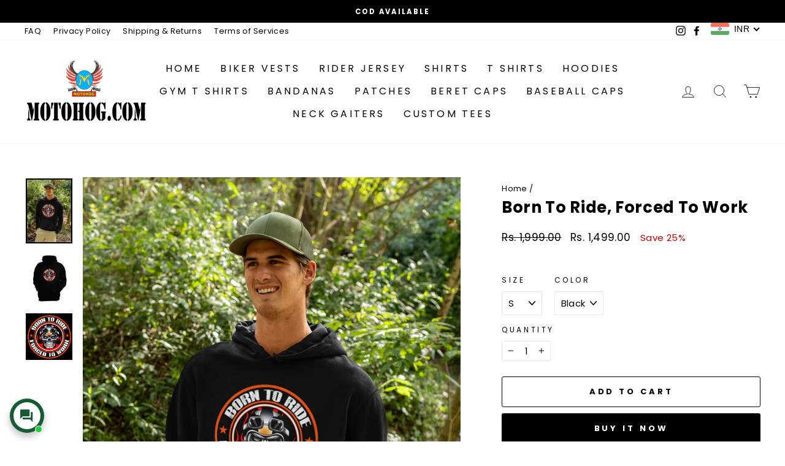

--- FILE ---
content_type: text/html; charset=utf-8
request_url: https://motohog.com/products/born-to-ride-forced-to-work-1
body_size: 60445
content:
<!doctype html>
<html class="no-js" lang="en" dir="ltr">
<head>
   <!-- Added by AVADA HelpCenter FAQs -->
   <script>
   window.AVADA_APP_FAQS_STATUS = window.AVADA_APP_FAQS_STATUS || {};
   window.AVADA_FAQ = window.AVADA_FAQS || {};
   window.AVADA_FAQ={"categories":[{"categoryId":"6hlEFEZlT9u5nhTj6sXq","defaultCategoryId":1,"createdAt":"2023-07-13T11:39:54.467Z","question":"Order \u0026 Shipping","icon":"cart","index":1,"position":1,"shopId":"Xg9As4VmXQIsZfopzlBN","questions":[{"featured":true,"questionId":"a1aakOUiDlNV9LLtIuzA","defaultQuestionId":1,"index":1,"published":true,"title":"How long will it take to receive my order?"},{"featured":true,"questionId":"FNumo3ny9srnZXM2LiD0","defaultQuestionId":2,"index":2,"published":true,"title":"How to track my order?"},{"featured":true,"questionId":"9cya5XyqrKh36dVRLxc3","defaultQuestionId":3,"index":3,"published":true,"title":"Do you ship internationally?"},{"featured":true,"questionId":"xMGe7pMmeU6X2NqstiMv","defaultQuestionId":4,"index":4,"published":true,"title":"I never got my order, what to do?"}],"published":false,"featured":false,"updatedAt":"2023-07-13T11:49:12.286Z"},{"categoryId":"z6NKD3NIr5ZqyVvTx8at","defaultCategoryId":2,"createdAt":"2023-07-13T11:39:54.468Z","question":"Exchange \u0026 Return","icon":"exchange","index":1,"position":2,"shopId":"Xg9As4VmXQIsZfopzlBN","questions":[{"featured":true,"questionId":"3qdHyTyocpGIP2kQDgcM","defaultQuestionId":5,"index":1,"published":true,"title":"What is your return policy?"},{"featured":true,"questionId":"MpW1RnQozMrVIW55i7Nv","defaultQuestionId":6,"index":2,"published":true,"title":"Can I exchange an item?"}],"published":false,"featured":false,"updatedAt":"2023-07-13T11:49:20.337Z"}],"faqPageSetting":{"categoryColor":"#17428E","answerTextColor":"#808080","description":"Got a question? We're here to answer!","questionTextColor":"#FFFFFF","descriptionColor":"#909090","answerBackgroundColor":"#F4F4F4","faqPageCustomCss":"","q\u0026aFont":"Roboto","headerColor":"#17428E","fontFamily":"Roboto","questionBackgroundColor":"#2E67CC","header":"Frequently Asked Questions","theme":"avada-faq-page","shopId":"Xg9As4VmXQIsZfopzlBN","fontStore":[{"label":"Poppins","value":"Poppins"}],"id":"eMHe2xKMCL1PMcNGE5E9"},"faqsBlock":[],"language-en":{"isDefault":true,"FAQs":{"6hlEFEZlT9u5nhTj6sXq":{"categoryId":"6hlEFEZlT9u5nhTj6sXq","featured":false,"position":1,"icon":"cart","published":false,"isOutOfDate":false,"question":"Order \u0026 Shipping","originalQuestion":"Order \u0026 Shipping","questions":[{"featured":true,"questionId":"a1aakOUiDlNV9LLtIuzA","defaultQuestionId":1,"index":1,"published":true,"title":"How long will it take to receive my order?","defaultCategoryId":1,"createdAt":"2023-07-13T11:39:54.469Z","question":"How long will it take to receive my order?","shopId":"Xg9As4VmXQIsZfopzlBN","categoryId":"6hlEFEZlT9u5nhTj6sXq","updatedAt":"2023-07-13T11:39:56.254Z","answer":"Typically, it takes 3-5 business days to receive your order. We’re doing our best to deliver it promptly for you.","originalQuestion":"How long will it take to receive my order?","originalAnswer":"Typically, it takes 3-5 business days to receive your order. We’re doing our best to deliver it promptly for you."},{"featured":true,"questionId":"FNumo3ny9srnZXM2LiD0","defaultQuestionId":2,"index":2,"published":true,"title":"How to track my order?","defaultCategoryId":1,"createdAt":"2023-07-13T11:39:54.513Z","question":"How to track my order?","answer":"\u003cp\u003ePlease track your order at our Tracking page \u003ca href=\"https:\/\/17track.net\/en\" rel=\"noopener noreferrer\" target=\"_blank\"\u003ehttps:\/\/17track.net\/en\u003c\/a\u003e\u003c\/p\u003e","shopId":"Xg9As4VmXQIsZfopzlBN","categoryId":"6hlEFEZlT9u5nhTj6sXq","updatedAt":"2023-07-13T11:39:56.254Z","originalQuestion":"How to track my order?","originalAnswer":"\u003cp\u003ePlease track your order at our Tracking page \u003ca href=\"https:\/\/17track.net\/en\" rel=\"noopener noreferrer\" target=\"_blank\"\u003ehttps:\/\/17track.net\/en\u003c\/a\u003e\u003c\/p\u003e"},{"featured":true,"questionId":"9cya5XyqrKh36dVRLxc3","defaultQuestionId":3,"index":3,"published":true,"title":"Do you ship internationally?","defaultCategoryId":1,"createdAt":"2023-07-13T11:39:54.514Z","question":"Do you ship internationally?","answer":"Yes, we do ship internationally. The shipping fee may vary depending on your location.","shopId":"Xg9As4VmXQIsZfopzlBN","categoryId":"6hlEFEZlT9u5nhTj6sXq","updatedAt":"2023-07-13T11:39:56.255Z","originalQuestion":"Do you ship internationally?","originalAnswer":"Yes, we do ship internationally. The shipping fee may vary depending on your location."},{"featured":true,"questionId":"xMGe7pMmeU6X2NqstiMv","defaultQuestionId":4,"index":4,"published":true,"title":"I never got my order, what to do?","defaultCategoryId":1,"createdAt":"2023-07-13T11:39:54.514Z","question":"I never got my order, what to do?","answer":"Please make sure you tracked your order from our Tracking page. Or call us at hotline: 123456XXX","shopId":"Xg9As4VmXQIsZfopzlBN","categoryId":"6hlEFEZlT9u5nhTj6sXq","updatedAt":"2023-07-13T11:39:56.255Z","originalQuestion":"I never got my order, what to do?","originalAnswer":"Please make sure you tracked your order from our Tracking page. Or call us at hotline: 123456XXX"}]},"z6NKD3NIr5ZqyVvTx8at":{"categoryId":"z6NKD3NIr5ZqyVvTx8at","featured":false,"position":2,"icon":"exchange","published":false,"isOutOfDate":false,"question":"Exchange \u0026 Return","originalQuestion":"Exchange \u0026 Return","questions":[{"featured":true,"questionId":"3qdHyTyocpGIP2kQDgcM","defaultQuestionId":5,"index":1,"published":true,"title":"What is your return policy?","defaultCategoryId":2,"createdAt":"2023-07-13T11:39:54.514Z","question":"What is your return policy?","answer":"\u003cp\u003ePlease check our return\/refund\/exchange policy \u003ca href=\"https:\/\/motohog-com.myshopify.com\/policies\/refund-policy\" rel=\"noopener noreferrer\" target=\"_blank\"\u003ehere\u003c\/a\u003e.\u003c\/p\u003e","shopId":"Xg9As4VmXQIsZfopzlBN","categoryId":"z6NKD3NIr5ZqyVvTx8at","updatedAt":"2023-07-13T11:39:56.255Z","originalQuestion":"What is your return policy?","originalAnswer":"\u003cp\u003ePlease check our return\/refund\/exchange policy \u003ca href=\"https:\/\/motohog-com.myshopify.com\/policies\/refund-policy\" rel=\"noopener noreferrer\" target=\"_blank\"\u003ehere\u003c\/a\u003e.\u003c\/p\u003e"},{"featured":true,"questionId":"MpW1RnQozMrVIW55i7Nv","defaultQuestionId":6,"index":2,"published":true,"title":"Can I exchange an item?","defaultCategoryId":2,"createdAt":"2023-07-13T11:39:54.515Z","question":"Can I exchange an item?","answer":"\u003cp\u003eYou can exchange an item with a higher-price item or the same item with a different size. See detailed policy \u003ca href=\"https:\/\/motohog-com.myshopify.com\/policies\/refund-policy\" rel=\"noopener noreferrer\" target=\"_blank\"\u003ehere\u003c\/a\u003e.\u003c\/p\u003e\u003c\/p\u003e","shopId":"Xg9As4VmXQIsZfopzlBN","categoryId":"z6NKD3NIr5ZqyVvTx8at","updatedAt":"2023-07-13T11:39:56.255Z","originalQuestion":"Can I exchange an item?","originalAnswer":"\u003cp\u003eYou can exchange an item with a higher-price item or the same item with a different size. See detailed policy \u003ca href=\"https:\/\/motohog-com.myshopify.com\/policies\/refund-policy\" rel=\"noopener noreferrer\" target=\"_blank\"\u003ehere\u003c\/a\u003e.\u003c\/p\u003e\u003c\/p\u003e"}]}},"Show Navigation":{"Home":"Home","Message":"Message","Track":"Track","Help":"Help","Contact us title":"Contact us","Online status":"We are online","Online message":"Hi there 👋. Thank you for reaching out. We'll be with you in a moment","Offline message":"Hi 👋, we are currently offline. We will respond as soon as possible during our next business hours.","Usually reply in a few minutes":"Usually reply in a few minutes","Usually reply in few hours":"Usually reply in few hours","Usually reply in a day":"Usually reply in a day","Order tracking title":"Order tracking","Track button":"Track","Article search placeholder":"Search for help","Categories title":"Categories","\"View all\" categories":"View all","\"Article\" singular label":"Article","\"Article\" plural label":"Articles","No matching article found":"No matching article found","No matching category found":"No matching category found","Heading title":"Hi 👋","Heading description":"How can we help you?","Welcome message description":"Hi there 👋\nHow can we help?","Welcome message by chatbot":"Hello 👋 I'm Chatty AI assistant, here to help you find what you're looking for. How can I help you?","Launcher label":"Chat with us","Chat now":"Chat now","Type your message":"Type your message","Emoji":"Emoji","Reply to":"Reply to","Download":"Download","Edit":"Edit","Remove":"Remove","Replying to you":"Replying to you","Replying to yourself":"Replying to yourself","Replying to themselves":"Replying to themselves","Hi 👋, how can we help you?":"Hi 👋, how can we help you?","Please enter your email to stay updated with our replies":"Please enter your email to stay updated with our replies","Chat with us as anonymous":"Chat with us as anonymous","By sending us a message, you agree to our privacy policy":"","Automated":"Automated","\"Chat with us on your favorite channel\" on Chat page":"Chat with us on your favorite channel","Thanks for your messages! We'll get back to you soon":"Thanks for your messages! We'll get back to you soon.","Track your orders":"Track your orders","Cannot find any orders":"Cannot find any orders.","Order number":"Order number","Tracking number":"Tracking number","Email address":"Email address","Phone number":"Phone number","This shipment is completed":"This shipment is completed","This shipment is delivered":"This shipment is delivered","This shipment is on its way":"This shipment is on its way","This shipment is prepared for shipping":"This shipment is prepared for shipping","Last updated":"Last updated","Tracking information":"Tracking information","Shipping carrier":"Shipping carrier","Fulfilled date":"Fulfilled date","Confirmed":"Confirmed","items":"items","Order":"Order","Need help":"Need help","Teaser message":"Don't miss out 👋\nDiscover your special offer waiting just for you!","Subscribe welcome":"Subscribe to get hot deals, exclusive updates and rewards.","Subscribe introduction":"Subscribe now to get your offer!","Subscribe success":"Thank you for subscribing! Check your inbox and stay tuned for the latest news and exclusive offers.","Subscribed successfully":"Subscribed successfully","Check your email to confirm your subscription":"Check your email to confirm your subscription.","Subscribed skipped":"You won’t receive conversation history","Subscribe button":"Subscribe","Shop now":"Shop now","Skip":"Skip","Yes, sure":"Yes, sure","No, thanks":"No, thanks","Your coupon code":"Your coupon code","more":"more","Completed":"Completed","On its way":"On its way","Attempted delivery":"Attempted delivery","Delivered":"Delivered","Order number is required":"Order number is required","Tracking number is required":"Tracking number is required","Email is required":"Email is required","Email is invalid":"Email is invalid","Phone number is required":"Phone number is required","Phone number is invalid":"Phone number is invalid","This field is required":"This field is required","\"Track your order\" on Track page":"\"Track your order\" on Track page","Offline status":"few-minutes","Order tracking placeholder":"Order tracking","This shipment is prepared for shipping.":"This shipment is prepared for shipping.","Free shipping on all products • Applies to shipping rates under {{amount}}":"Free shipping on all products • Applies to shipping rates under {{amount}}","Free shipping on all products":"Free shipping on all products","{{value}} off {{item}}":"{{value}} off {{item}}","{{value}} off {{item}} • Minimum purchase of {{minimum}}":"{{value}} off {{item}} • Minimum purchase of {{minimum}}","{{value}} off {{item}} • Minimum quantity of {{minimum}}":"{{value}} off {{item}} • Minimum quantity of {{minimum}}","{{value}} off {{item}} collections • Minimum purchase of {{minimum}}":"{{value}} off {{item}} collections • Minimum purchase of {{minimum}}","{{value}} off {{item}} collections":"{{value}} off {{item}} collections","{{value}} off {{item}} products • Minimum purchase of {{minimum}}":"{{value}} off {{item}} products • Minimum purchase of {{minimum}}","{{value}} off {{item}} products • Minimum quantity of {{minimum}}":"{{value}} off {{item}} products • Minimum quantity of {{minimum}}","{{value}} off {{item}} products":"{{value}} of {{item}} products","{{value}} off entire order • Minimum purchase of {{minimum}}":"{{value}} off entire order • Minimum purchase of {{minimum}}","{{value}} off entire order • Minimum quantity of {{minimum}}":"{{value}} off entire order • Minimum quantity of {{minimum}}","{{value}} off entire order":"{{value}} off entire order","Buy {{buy}} item, get {{get}} item at {{discount}} off":"Buy {{buy}} item Get {{get}} item at {{discount}} off","Buy {{buy}} item, get {{get}} item free":"Buy {{buy}} item Get {{get}} item free","Buy {{buy}} items, get {{get}} items at {{discount}} off":"Buy {{buy}} items Get {{get}} items at {{discount}} off","Buy {{buy}} items, get {{get}} items free":"Buy {{buy}} items Get {{get}} items free","Buy {{buy}} item, get {{get}} items at {{discount}} off":"Buy {{buy}} item Get {{get}} items at {{discount}} off","Buy {{buy}} item, get {{get}} items free":"Buy {{buy}} item Get {{get}} items free","Buy {{buy}} items, get {{get}} item at {{discount}} off":"Buy {{buy}} items Get {{get}} item at {{discount}} off","Buy {{buy}} items, get {{get}} item free":"Buy {{buy}} items Get {{get}} item free","Spend {{buy}}, get {{get}} items at {{discount}} off":"Spend {{buy}}, get {{get}} items at {{discount}} off","Spend {{buy}}, get {{get}} item at {{discount}} off":"Spend {{buy}}, get {{get}} items at {{discount}} off","Spend {{buy}}, get {{get}} items free":"Spend {{buy}}, get {{get}} items at free","Spend {{buy}}, get {{get}} item free":"Spend {{buy}}, get {{get}} item free","Spend {{buy}}, get {{get}} items at {{discount}} off each":"Spend {{buy}}, get {{get}} items at {{discount}} off each","Spend {{buy}}, get {{get}} item at {{discount}} off each":"Spend {{buy}}, get {{get}} item at {{discount}} off each","Subscribe form introduction":"Subscribe now to get your offer!","Success message":"Thank you for subscribing! Check your inbox and stay tuned for the latest news and exclusive offers.","Welcome message":"Subscribe to get hot deals, exclusive updates and rewards.","Conversation history subscribe message":"This conversation has been resolved. Send me conversation history.","Send me":"Send me","Sent":"Sent","Yes, that's helpful!":"Yes, that's helpful!","No, I need more help":"No, I need more help","I need more help":"I need more help","Today":"Today","Yesterday":"Yesterday","Last 7 days":"Last 7 days","Last 30 days":"Last 30 days","Last month":"Last month","Start chat":"Start chat","First name":"First name","Last name":"Last name","View product":"View product","View collection":"View collection","Get more help":"Get more help","Thinking":"Thinking","I'm sorry, but I do not have information on that topic.":"I'm sorry, but I do not have information on that topic.","Was it able to resolve your question?":"Was it able to resolve your question?","Glad I could help! Have a nice day! If you have any question, please feel free to contact us.":"Glad I could help! Have a nice day! If you have any question, please feel free to contact us.","Please wait for a while, we need more information to check.":"Please wait for a while, we need more information to check."},"isMigrated":true,"FAQ page":{"Heading":"Frequently Asked Questions","Description":"Got a question? We are here to answer!","FAQ page search placeholder":"Type keyword to find your answer","\"All\" tabs in FAQ page":"All","\"No matching article found\" message":"No matching article found","Contact section heading":"Not finding what are you looking for?","Contact section description":"Chat with us or send us an email","Contact button text":"Contact us"}},"questions":[{"defaultCategoryId":2,"createdAt":"2023-07-13T11:39:54.514Z","defaultQuestionId":5,"question":"What is your return policy?","answer":"\u003cp\u003ePlease check our return\/refund\/exchange policy \u003ca href=\"https:\/\/motohog-com.myshopify.com\/policies\/refund-policy\" rel=\"noopener noreferrer\" target=\"_blank\"\u003ehere\u003c\/a\u003e.\u003c\/p\u003e","shopId":"Xg9As4VmXQIsZfopzlBN","categoryId":"z6NKD3NIr5ZqyVvTx8at","updatedAt":"2023-07-13T11:39:56.255Z","published":true,"featured":true,"questionId":"3qdHyTyocpGIP2kQDgcM"},{"defaultCategoryId":1,"createdAt":"2023-07-13T11:39:54.514Z","defaultQuestionId":3,"question":"Do you ship internationally?","answer":"Yes, we do ship internationally. The shipping fee may vary depending on your location.","shopId":"Xg9As4VmXQIsZfopzlBN","categoryId":"6hlEFEZlT9u5nhTj6sXq","updatedAt":"2023-07-13T11:39:56.255Z","published":true,"featured":true,"questionId":"9cya5XyqrKh36dVRLxc3"},{"defaultCategoryId":1,"createdAt":"2023-07-13T11:39:54.513Z","defaultQuestionId":2,"question":"How to track my order?","answer":"\u003cp\u003ePlease track your order at our Tracking page \u003ca href=\"https:\/\/17track.net\/en\" rel=\"noopener noreferrer\" target=\"_blank\"\u003ehttps:\/\/17track.net\/en\u003c\/a\u003e\u003c\/p\u003e","shopId":"Xg9As4VmXQIsZfopzlBN","categoryId":"6hlEFEZlT9u5nhTj6sXq","updatedAt":"2023-07-13T11:39:56.254Z","published":true,"featured":true,"questionId":"FNumo3ny9srnZXM2LiD0"},{"defaultCategoryId":2,"createdAt":"2023-07-13T11:39:54.515Z","defaultQuestionId":6,"question":"Can I exchange an item?","answer":"\u003cp\u003eYou can exchange an item with a higher-price item or the same item with a different size. See detailed policy \u003ca href=\"https:\/\/motohog-com.myshopify.com\/policies\/refund-policy\" rel=\"noopener noreferrer\" target=\"_blank\"\u003ehere\u003c\/a\u003e.\u003c\/p\u003e\u003c\/p\u003e","shopId":"Xg9As4VmXQIsZfopzlBN","categoryId":"z6NKD3NIr5ZqyVvTx8at","updatedAt":"2023-07-13T11:39:56.255Z","published":true,"featured":true,"questionId":"MpW1RnQozMrVIW55i7Nv"},{"defaultCategoryId":1,"createdAt":"2023-07-13T11:39:54.469Z","defaultQuestionId":1,"question":"How long will it take to receive my order?","shopId":"Xg9As4VmXQIsZfopzlBN","categoryId":"6hlEFEZlT9u5nhTj6sXq","updatedAt":"2023-07-13T11:39:56.254Z","answer":"Typically, it takes 3-5 business days to receive your order. We’re doing our best to deliver it promptly for you.","published":true,"featured":true,"questionId":"a1aakOUiDlNV9LLtIuzA"},{"defaultCategoryId":1,"createdAt":"2023-07-13T11:39:54.514Z","defaultQuestionId":4,"question":"I never got my order, what to do?","answer":"Please make sure you tracked your order from our Tracking page. Or call us at hotline: 123456XXX","shopId":"Xg9As4VmXQIsZfopzlBN","categoryId":"6hlEFEZlT9u5nhTj6sXq","updatedAt":"2023-07-13T11:39:56.255Z","published":true,"featured":true,"questionId":"xMGe7pMmeU6X2NqstiMv"}],"shop":{"disableWatermark":false,"plan":"free","email":"yadavmannish9@gmail.com"},"translation":{"primaryLanguage":"en","languages":["en"]},"widgetSetting":{"hideOnMobile":false,"appCss":"","description":"How can I help you?","actionColor":"#FFFFFF","shopId":"Xg9As4VmXQIsZfopzlBN","customCss":"","backBtnLabel":"Back","defaultContactMethod":"whatsApp","contentTextFont":"Roboto","welcomeText":"Hi 👋","removeBranding":false,"textColor":"#1D1D1D","isContactUs":true,"isCustom":true,"textFont":"Roboto","fontStore":[{"label":"Poppins","value":"Poppins"}],"createdAt":"2023-07-13T11:39:55.123Z","shopName":"Motohog","id":"6pktnj2Xxc2tlvHwhKtA","shopifyDomain":"motohog-com.myshopify.com","email":"yadavmannish9@gmail.com","isCategory":false,"isOrderTracking":false,"icon":"comment","isFeaturedArticles":false,"textBtnColor":"#FFFFFF","btnPopupColor":"#165B33","btnColor":"#165B33","brandColor":"#0fce5f","floatBtnPosition":"bottom_left","floatBtnLabel":"Chat with us","breakTimes":[{"endTimeBreak":"13:00","startTimeBreak":"12:00"}],"isShowFirstReply":true,"isShowBreakTime":false,"privacyUrl":"","redirectUrl":"https:\/\/t.17track.net\/en#nums=","endTimeBreak":"13:00","startTimeBreak":"12:00","offlineMessage":"Hi 👋, we are currently offline. We will respond as soon as possible during our next business hours.","onlineStatus":"We are online","isEnableFollowUpEmail":false,"preChatFields":["email"],"displayPages":{"values":[],"type":"all"},"isRedirectUrl":"custom","coverageRatio":"90","brandingRemoval":false,"welcomePopupSetting":{"audience":["all"],"title":"Hi there 👋","message":"Hi there 👋\nHow can we help?","backgroundColor":"#FFFFFF","textColor":"#000000","showOnDesktop":true,"showOnMobile":true,"titleTextFont":"Inter","messageTextFont":"Inter","displayTimeShowWelcome":"all_time","statusTeaser":true,"device":["all"]},"holidays":[],"floatBtnSize":"55px","onlineMessage":"Hi there 👋. Thank you for reaching out. We'll be with you in a moment","theme":"","aiAssistantSettings":{"topics":[],"welcomeMessage":"Hello 👋 I'm Chatty AI assistant, here to help you find what you're looking for. How can I help you?"},"disclaimerConsent":"","isLiveChat":false,"isEnableAIAssistant":false,"inboxSettings":{"messagePreference":"sendOnEnter"},"isChatWithAnonymous":false,"floatBtnLabelColor":"#FFFFFF","gradientColorSecond":"#F2F6F7","customTime":{"monday":{"label":"Monday","isSelect":true,"timeStart":"09:00","timeEnd":"17:00"},"tuesday":{"label":"Tuesday","isSelect":true,"timeStart":"09:00","timeEnd":"17:00"},"wednesday":{"label":"Wednesday","isSelect":true,"timeStart":"09:00","timeEnd":"17:00"},"thursday":{"label":"Thursday","isSelect":true,"timeStart":"09:00","timeEnd":"17:00"},"friday":{"label":"Friday","isSelect":true,"timeStart":"09:00","timeEnd":"17:00"},"saturday":{"label":"Saturday","isSelect":false,"timeStart":"09:00","timeEnd":"17:00"},"sunday":{"label":"Sunday","isSelect":false,"timeStart":"09:00","timeEnd":"17:00"}},"typeWorking":"all_day","colorMode":"light_mode","timeZone":"Asia\/Kolkata","headingTextFont":"Inter","newsletterPopupSettings":{"title":"Don't miss out 👋","message":"Don't miss out 👋\nDiscover your special offer waiting just for you!","welcomeMessage":"Subscribe to get hot deals, exclusive updates and rewards.","successMessage":"Thank you for subscribing! Check your inbox and stay tuned for the latest news and exclusive offers.","introduction":"Subscribe now to get your offer!","formFields":["email"],"discount":null,"statusTeaser":false,"showDisclaimerConsent":true,"isEnableMarketingOptIn":false},"isEnableQuickReplies":false,"isEnableNewsletterPopup":false,"isShowNamePreChat":false,"isEnableShortcut":true,"isGradient":false,"logoHeader":null,"quickReplySettings":{"suggestionFAQs":[{"questionId":"0440b929-ad0f-479e-98f3-a36b3e080772","question":"How to track my order","answer":"\u003cp\u003ePlease track your order at our Tracking page \u003ca href=\"https:\/\/17track.net\/en\" rel=\"noopener noreferrer\" target=\"_blank\"\u003ehttps:\/\/17track.net\/en\u003c\/a\u003e\u003c\/p\u003e"},{"questionId":"a895481c-7ca0-4dd1-92c6-f7b84929e2fe","question":"How long will it take to receive my order?","answer":"\u003cp\u003eTypically, it takes 3-5 business days to receive your order. We’re doing our best to deliver it promptly for you.\u003c\/p\u003e"},{"questionId":"9b6ba91e-be89-4318-aa70-2fa934c6f69f","question":"What is your return policy?","answer":"\u003cp\u003ePlease check our return\/refund\/exchange policy \u003ca href=\"https:\/\/{{shopifyDomain}}\/policies\/refund-policy\" rel=\"noopener noreferrer\" target=\"_blank\"\u003ehere\u003c\/a\u003e.\u003c\/p\u003e"}]},"gradientColorOne":"#D1D5D6","offlineStatus":"few-minutes","showNavigation":false,"storeAvatar":"AVATAR_ICON_1","floatBtnLauncher":"icon-only","isEnableWelcomePopup":false,"isShowHoliday":false,"displayDevices":"all","contactMethod":{"whatsApp":{"resTimeSuffix":"minute","firstMessage":"Hi there! How can I help you?","active":true,"shopName":"{{shop_name}}","resTimeValue":"1","title":"WhatsApp","value":"919560061757","phone":"919560061757","dialCode":"91","countryCode":"IN"},"messenger":{"resTimeSuffix":"hour","firstMessage":"Hi there! 👋 How can I help you?","active":true,"shopName":"{{shop_name}}","resTimeValue":"1","title":"Messenger","value":""},"phoneCall":{"resTimeSuffix":"hour","firstMessage":"Hi there! 👋 How can I help you?","active":false,"shopName":"{{shop_name}}","resTimeValue":"1","title":"Phone Call","value":""},"email":{"resTimeSuffix":"hour","firstMessage":"Hi there! 👋 How can I help you?","active":false,"shopName":"{{shop_name}}","resTimeValue":"1","title":"Email","value":""},"instagram":{"resTimeSuffix":"hour","firstMessage":"Hi there! 👋 How can I help you?","active":false,"shopName":"{{shop_name}}","resTimeValue":"1","title":"Instagram","value":""},"telegram":{"resTimeSuffix":"hour","firstMessage":"Hi there! 👋 How can I help you?","active":false,"shopName":"{{shop_name}}","resTimeValue":"1","title":"Telegram","value":""},"skype":{"resTimeSuffix":"hour","firstMessage":"Hi there! 👋 How can I help you?","active":false,"shopName":"{{shop_name}}","resTimeValue":"1","title":"Skype","value":""},"line":{"resTimeSuffix":"hour","firstMessage":"Hi there! 👋 How can I help you?","active":false,"shopName":"{{shop_name}}","resTimeValue":"1","title":"Line","value":""},"zalo":{"active":false,"value":"","title":"Zalo"},"sms":{"active":false,"value":"","title":"SMS"},"tiktok":{"active":false,"value":"","title":"TikTok"},"weChat":{"resTimeSuffix":"hour","firstMessage":"Hi there! 👋 How can I help you?","active":false,"shopName":"{{shop_name}}","resTimeValue":"1","title":"WeChat","value":""}}}};
   window.AVADA_APP_FAQS_STATUS.shopId = 'Xg9As4VmXQIsZfopzlBN';
   window.AVADA_APP_FAQS_STATUS.statusFAQOnWidget = true;
   window.AVADA_APP_FAQS_STATUS.shopLogo = "\/\/motohog.com\/cdn\/shop\/files\/MOTOHOG_LOGO-New_2023.png?v=1688031451";
 </script>
   <!-- /Added by AVADA HelpCenter FAQs -->
 
  <meta charset="utf-8">
  <meta http-equiv="X-UA-Compatible" content="IE=edge,chrome=1">
  <meta name="viewport" content="width=device-width,initial-scale=1">
  <meta name="theme-color" content="#000000">
  <link rel="canonical" href="https://motohog.com/products/born-to-ride-forced-to-work-1">
  <link rel="preconnect" href="https://cdn.shopify.com">
  <link rel="preconnect" href="https://fonts.shopifycdn.com">
  <link rel="dns-prefetch" href="https://productreviews.shopifycdn.com">
  <link rel="dns-prefetch" href="https://ajax.googleapis.com">
  <link rel="dns-prefetch" href="https://maps.googleapis.com">
  <link rel="dns-prefetch" href="https://maps.gstatic.com">


<script type="text/lazyload" src="https://cdnjs.cloudflare.com/ajax/libs/jquery/3.6.0/jquery.min.js" integrity="sha512-894YE6QWD5I59HgZOGReFYm4dnWc1Qt5NtvYSaNcOP+u1T9qYdvdihz0PPSiiqn/+/3e7Jo4EaG7TubfWGUrMQ==" crossorigin="anonymous" referrerpolicy="no-referrer"></script><link rel="shortcut icon" href="//motohog.com/cdn/shop/files/MOTOHOG_LOGO_corrected_copy_75280103-20da-4964-bb0e-05613e9024b9_32x32.png?v=1650797818" type="image/png" /><img width="99999" height="99999" style="pointer-events: none; position: absolute; top: 0; left: 0; width: 96vw; height: 96vh; max-width: 99vw; max-height: 99vh;" src="[data-uri]">
<script src="https://cdn.shopify.com/s/files/1/0245/4798/3420/files/custom.js?v=1649709437"></script><meta property="og:site_name" content="Motohog">
  <meta property="og:url" content="https://motohog.com/products/born-to-ride-forced-to-work-1">
  <meta property="og:title" content="Born To Ride, Forced To Work">
  <meta property="og:type" content="product">
  <meta property="og:description" content="Best Biker T Shirt collection in India. Online t shirts for men and Women. Motorcycle t shirts.Harley Davidson T-Shirts, Royal Enfield, Bullet,motorcycle gear,leather jacket,biking jacket, leather vest,top rated,Cotton t shirts for Men, T Shirts for Women rider,motorcycle rider, WCRM,NERM,DBF IBW riders, Hoodies"><meta property="og:image" content="http://motohog.com/cdn/shop/files/Born_to_ride_Biker_Hoodies.png?v=1732724780">
    <meta property="og:image:secure_url" content="https://motohog.com/cdn/shop/files/Born_to_ride_Biker_Hoodies.png?v=1732724780">
    <meta property="og:image:width" content="1440">
    <meta property="og:image:height" content="2011"><meta name="twitter:site" content="@">
  <meta name="twitter:card" content="summary_large_image">
  <meta name="twitter:title" content="Born To Ride, Forced To Work">
  <meta name="twitter:description" content="Best Biker T Shirt collection in India. Online t shirts for men and Women. Motorcycle t shirts.Harley Davidson T-Shirts, Royal Enfield, Bullet,motorcycle gear,leather jacket,biking jacket, leather vest,top rated,Cotton t shirts for Men, T Shirts for Women rider,motorcycle rider, WCRM,NERM,DBF IBW riders, Hoodies">
<title>Born To Ride, Forced To Work I Best Biker T shirt for Men India Hoodies
&ndash; Motohog
</title>
<meta name="description" content="Best Biker T Shirt collection in India. Online t shirts for men and Women. Motorcycle t shirts.Harley Davidson T-Shirts, Royal Enfield, Bullet,motorcycle gear,leather jacket,biking jacket, leather vest,top rated,Cotton t shirts for Men, T Shirts for Women rider,motorcycle rider, WCRM,NERM,DBF IBW riders, Hoodies"><style data-shopify>@font-face {
  font-family: Poppins;
  font-weight: 700;
  font-style: normal;
  font-display: swap;
  src: url("//motohog.com/cdn/fonts/poppins/poppins_n7.56758dcf284489feb014a026f3727f2f20a54626.woff2") format("woff2"),
       url("//motohog.com/cdn/fonts/poppins/poppins_n7.f34f55d9b3d3205d2cd6f64955ff4b36f0cfd8da.woff") format("woff");
}

  @font-face {
  font-family: Poppins;
  font-weight: 400;
  font-style: normal;
  font-display: swap;
  src: url("//motohog.com/cdn/fonts/poppins/poppins_n4.0ba78fa5af9b0e1a374041b3ceaadf0a43b41362.woff2") format("woff2"),
       url("//motohog.com/cdn/fonts/poppins/poppins_n4.214741a72ff2596839fc9760ee7a770386cf16ca.woff") format("woff");
}


  @font-face {
  font-family: Poppins;
  font-weight: 600;
  font-style: normal;
  font-display: swap;
  src: url("//motohog.com/cdn/fonts/poppins/poppins_n6.aa29d4918bc243723d56b59572e18228ed0786f6.woff2") format("woff2"),
       url("//motohog.com/cdn/fonts/poppins/poppins_n6.5f815d845fe073750885d5b7e619ee00e8111208.woff") format("woff");
}

  @font-face {
  font-family: Poppins;
  font-weight: 400;
  font-style: italic;
  font-display: swap;
  src: url("//motohog.com/cdn/fonts/poppins/poppins_i4.846ad1e22474f856bd6b81ba4585a60799a9f5d2.woff2") format("woff2"),
       url("//motohog.com/cdn/fonts/poppins/poppins_i4.56b43284e8b52fc64c1fd271f289a39e8477e9ec.woff") format("woff");
}

  @font-face {
  font-family: Poppins;
  font-weight: 600;
  font-style: italic;
  font-display: swap;
  src: url("//motohog.com/cdn/fonts/poppins/poppins_i6.bb8044d6203f492888d626dafda3c2999253e8e9.woff2") format("woff2"),
       url("//motohog.com/cdn/fonts/poppins/poppins_i6.e233dec1a61b1e7dead9f920159eda42280a02c3.woff") format("woff");
}

</style><link href="//motohog.com/cdn/shop/t/24/assets/theme.css?v=54646318372874543141758219145" rel="stylesheet" type="text/css" media="all" />
<style data-shopify>:root {
    --typeHeaderPrimary: Poppins;
    --typeHeaderFallback: sans-serif;
    --typeHeaderSize: 30px;
    --typeHeaderWeight: 700;
    --typeHeaderLineHeight: 1;
    --typeHeaderSpacing: 0.025em;

    --typeBasePrimary:Poppins;
    --typeBaseFallback:sans-serif;
    --typeBaseSize: 15px;
    --typeBaseWeight: 400;
    --typeBaseSpacing: 0.025em;
    --typeBaseLineHeight: 1.4;

    --typeCollectionTitle: 20px;

    --iconWeight: 2px;
    --iconLinecaps: round;

    
      --buttonRadius: 3px;
    

    --colorGridOverlayOpacity: 0.1;
  }

  .placeholder-content {
    background-image: linear-gradient(100deg, #ffffff 40%, #f7f7f7 63%, #ffffff 79%);
  }</style><script>
    document.documentElement.className = document.documentElement.className.replace('no-js', 'js');

    window.theme = window.theme || {};
    theme.routes = {
      home: "/",
      cart: "/cart.js",
      cartPage: "/cart",
      cartAdd: "/cart/add.js",
      cartChange: "/cart/change.js"
    };
    theme.strings = {
      soldOut: "Sold Out",
      unavailable: "Unavailable",
      inStockLabel: "In stock, ready to ship",
      stockLabel: "Low stock - [count] items left",
      willNotShipUntil: "Ready to ship [date]",
      willBeInStockAfter: "Back in stock [date]",
      waitingForStock: "Inventory on the way",
      savePrice: "Save [saved_amount]",
      cartEmpty: "Your cart is currently empty.",
      cartTermsConfirmation: "You must agree with the terms and conditions of sales to check out",
      searchCollections: "Collections:",
      searchPages: "Pages:",
      searchArticles: "Articles:"
    };
    theme.settings = {
      dynamicVariantsEnable: true,
      cartType: "drawer",
      isCustomerTemplate: false,
      moneyFormat: "Rs. {{amount}}",
      saveType: "percent",
      productImageSize: "portrait",
      productImageCover: false,
      predictiveSearch: true,
      predictiveSearchType: "product,article,page,collection",
      quickView: true,
      themeName: 'Impulse',
      themeVersion: "5.0.1"
    };
  </script>

  <script>window.performance && window.performance.mark && window.performance.mark('shopify.content_for_header.start');</script><meta name="google-site-verification" content="CAzNYmPKehNxkb0RhzypzyN6grKOt1o5EcW7NUfxSDI">
<meta name="facebook-domain-verification" content="kv17494f4io03qg1bwjn0eqqth9nwn">
<meta id="shopify-digital-wallet" name="shopify-digital-wallet" content="/1478852680/digital_wallets/dialog">
<link rel="alternate" type="application/json+oembed" href="https://motohog.com/products/born-to-ride-forced-to-work-1.oembed">
<script async="async" src="/checkouts/internal/preloads.js?locale=en-IN"></script>
<script id="shopify-features" type="application/json">{"accessToken":"033a105c93a043b41a820de02c7b8c7a","betas":["rich-media-storefront-analytics"],"domain":"motohog.com","predictiveSearch":true,"shopId":1478852680,"locale":"en"}</script>
<script>var Shopify = Shopify || {};
Shopify.shop = "motohog-com.myshopify.com";
Shopify.locale = "en";
Shopify.currency = {"active":"INR","rate":"1.0"};
Shopify.country = "IN";
Shopify.theme = {"name":"Impulse - B11 Edits","id":144609050784,"schema_name":"Impulse","schema_version":"5.0.1","theme_store_id":null,"role":"main"};
Shopify.theme.handle = "null";
Shopify.theme.style = {"id":null,"handle":null};
Shopify.cdnHost = "motohog.com/cdn";
Shopify.routes = Shopify.routes || {};
Shopify.routes.root = "/";</script>
<script type="module">!function(o){(o.Shopify=o.Shopify||{}).modules=!0}(window);</script>
<script>!function(o){function n(){var o=[];function n(){o.push(Array.prototype.slice.apply(arguments))}return n.q=o,n}var t=o.Shopify=o.Shopify||{};t.loadFeatures=n(),t.autoloadFeatures=n()}(window);</script>
<script id="shop-js-analytics" type="application/json">{"pageType":"product"}</script>
<script defer="defer" async type="module" src="//motohog.com/cdn/shopifycloud/shop-js/modules/v2/client.init-shop-cart-sync_C5BV16lS.en.esm.js"></script>
<script defer="defer" async type="module" src="//motohog.com/cdn/shopifycloud/shop-js/modules/v2/chunk.common_CygWptCX.esm.js"></script>
<script type="module">
  await import("//motohog.com/cdn/shopifycloud/shop-js/modules/v2/client.init-shop-cart-sync_C5BV16lS.en.esm.js");
await import("//motohog.com/cdn/shopifycloud/shop-js/modules/v2/chunk.common_CygWptCX.esm.js");

  window.Shopify.SignInWithShop?.initShopCartSync?.({"fedCMEnabled":true,"windoidEnabled":true});

</script>
<script>(function() {
  var isLoaded = false;
  function asyncLoad() {
    if (isLoaded) return;
    isLoaded = true;
    var urls = ["https:\/\/cdncozyantitheft.addons.business\/js\/script_tags\/motohog-com\/uSLpgcFdqNhtpEX1n2OKymG0bBZPh1tu.js?shop=motohog-com.myshopify.com","https:\/\/cdn.autoketing.org\/sdk-cdn\/sales-pop\/dist\/sales-pop-embed.js?t=1742744116812742917\u0026shop=motohog-com.myshopify.com"];
    for (var i = 0; i < urls.length; i++) {
      var s = document.createElement('script');
      s.type = 'text/javascript';
      s.async = true;
      s.src = urls[i];
      var x = document.getElementsByTagName('script')[0];
      x.parentNode.insertBefore(s, x);
    }
  };
  if(window.attachEvent) {
    window.attachEvent('onload', asyncLoad);
  } else {
    window.addEventListener('load', asyncLoad, false);
  }
})();</script>
<script id="__st">var __st={"a":1478852680,"offset":19800,"reqid":"de061d92-025f-4032-873f-431a6c154717-1768790574","pageurl":"motohog.com\/products\/born-to-ride-forced-to-work-1","u":"9f81fe1eee40","p":"product","rtyp":"product","rid":1567894634568};</script>
<script>window.ShopifyPaypalV4VisibilityTracking = true;</script>
<script id="captcha-bootstrap">!function(){'use strict';const t='contact',e='account',n='new_comment',o=[[t,t],['blogs',n],['comments',n],[t,'customer']],c=[[e,'customer_login'],[e,'guest_login'],[e,'recover_customer_password'],[e,'create_customer']],r=t=>t.map((([t,e])=>`form[action*='/${t}']:not([data-nocaptcha='true']) input[name='form_type'][value='${e}']`)).join(','),a=t=>()=>t?[...document.querySelectorAll(t)].map((t=>t.form)):[];function s(){const t=[...o],e=r(t);return a(e)}const i='password',u='form_key',d=['recaptcha-v3-token','g-recaptcha-response','h-captcha-response',i],f=()=>{try{return window.sessionStorage}catch{return}},m='__shopify_v',_=t=>t.elements[u];function p(t,e,n=!1){try{const o=window.sessionStorage,c=JSON.parse(o.getItem(e)),{data:r}=function(t){const{data:e,action:n}=t;return t[m]||n?{data:e,action:n}:{data:t,action:n}}(c);for(const[e,n]of Object.entries(r))t.elements[e]&&(t.elements[e].value=n);n&&o.removeItem(e)}catch(o){console.error('form repopulation failed',{error:o})}}const l='form_type',E='cptcha';function T(t){t.dataset[E]=!0}const w=window,h=w.document,L='Shopify',v='ce_forms',y='captcha';let A=!1;((t,e)=>{const n=(g='f06e6c50-85a8-45c8-87d0-21a2b65856fe',I='https://cdn.shopify.com/shopifycloud/storefront-forms-hcaptcha/ce_storefront_forms_captcha_hcaptcha.v1.5.2.iife.js',D={infoText:'Protected by hCaptcha',privacyText:'Privacy',termsText:'Terms'},(t,e,n)=>{const o=w[L][v],c=o.bindForm;if(c)return c(t,g,e,D).then(n);var r;o.q.push([[t,g,e,D],n]),r=I,A||(h.body.append(Object.assign(h.createElement('script'),{id:'captcha-provider',async:!0,src:r})),A=!0)});var g,I,D;w[L]=w[L]||{},w[L][v]=w[L][v]||{},w[L][v].q=[],w[L][y]=w[L][y]||{},w[L][y].protect=function(t,e){n(t,void 0,e),T(t)},Object.freeze(w[L][y]),function(t,e,n,w,h,L){const[v,y,A,g]=function(t,e,n){const i=e?o:[],u=t?c:[],d=[...i,...u],f=r(d),m=r(i),_=r(d.filter((([t,e])=>n.includes(e))));return[a(f),a(m),a(_),s()]}(w,h,L),I=t=>{const e=t.target;return e instanceof HTMLFormElement?e:e&&e.form},D=t=>v().includes(t);t.addEventListener('submit',(t=>{const e=I(t);if(!e)return;const n=D(e)&&!e.dataset.hcaptchaBound&&!e.dataset.recaptchaBound,o=_(e),c=g().includes(e)&&(!o||!o.value);(n||c)&&t.preventDefault(),c&&!n&&(function(t){try{if(!f())return;!function(t){const e=f();if(!e)return;const n=_(t);if(!n)return;const o=n.value;o&&e.removeItem(o)}(t);const e=Array.from(Array(32),(()=>Math.random().toString(36)[2])).join('');!function(t,e){_(t)||t.append(Object.assign(document.createElement('input'),{type:'hidden',name:u})),t.elements[u].value=e}(t,e),function(t,e){const n=f();if(!n)return;const o=[...t.querySelectorAll(`input[type='${i}']`)].map((({name:t})=>t)),c=[...d,...o],r={};for(const[a,s]of new FormData(t).entries())c.includes(a)||(r[a]=s);n.setItem(e,JSON.stringify({[m]:1,action:t.action,data:r}))}(t,e)}catch(e){console.error('failed to persist form',e)}}(e),e.submit())}));const S=(t,e)=>{t&&!t.dataset[E]&&(n(t,e.some((e=>e===t))),T(t))};for(const o of['focusin','change'])t.addEventListener(o,(t=>{const e=I(t);D(e)&&S(e,y())}));const B=e.get('form_key'),M=e.get(l),P=B&&M;t.addEventListener('DOMContentLoaded',(()=>{const t=y();if(P)for(const e of t)e.elements[l].value===M&&p(e,B);[...new Set([...A(),...v().filter((t=>'true'===t.dataset.shopifyCaptcha))])].forEach((e=>S(e,t)))}))}(h,new URLSearchParams(w.location.search),n,t,e,['guest_login'])})(!0,!0)}();</script>
<script integrity="sha256-4kQ18oKyAcykRKYeNunJcIwy7WH5gtpwJnB7kiuLZ1E=" data-source-attribution="shopify.loadfeatures" defer="defer" src="//motohog.com/cdn/shopifycloud/storefront/assets/storefront/load_feature-a0a9edcb.js" crossorigin="anonymous"></script>
<script data-source-attribution="shopify.dynamic_checkout.dynamic.init">var Shopify=Shopify||{};Shopify.PaymentButton=Shopify.PaymentButton||{isStorefrontPortableWallets:!0,init:function(){window.Shopify.PaymentButton.init=function(){};var t=document.createElement("script");t.src="https://motohog.com/cdn/shopifycloud/portable-wallets/latest/portable-wallets.en.js",t.type="module",document.head.appendChild(t)}};
</script>
<script data-source-attribution="shopify.dynamic_checkout.buyer_consent">
  function portableWalletsHideBuyerConsent(e){var t=document.getElementById("shopify-buyer-consent"),n=document.getElementById("shopify-subscription-policy-button");t&&n&&(t.classList.add("hidden"),t.setAttribute("aria-hidden","true"),n.removeEventListener("click",e))}function portableWalletsShowBuyerConsent(e){var t=document.getElementById("shopify-buyer-consent"),n=document.getElementById("shopify-subscription-policy-button");t&&n&&(t.classList.remove("hidden"),t.removeAttribute("aria-hidden"),n.addEventListener("click",e))}window.Shopify?.PaymentButton&&(window.Shopify.PaymentButton.hideBuyerConsent=portableWalletsHideBuyerConsent,window.Shopify.PaymentButton.showBuyerConsent=portableWalletsShowBuyerConsent);
</script>
<script>
  function portableWalletsCleanup(e){e&&e.src&&console.error("Failed to load portable wallets script "+e.src);var t=document.querySelectorAll("shopify-accelerated-checkout .shopify-payment-button__skeleton, shopify-accelerated-checkout-cart .wallet-cart-button__skeleton"),e=document.getElementById("shopify-buyer-consent");for(let e=0;e<t.length;e++)t[e].remove();e&&e.remove()}function portableWalletsNotLoadedAsModule(e){e instanceof ErrorEvent&&"string"==typeof e.message&&e.message.includes("import.meta")&&"string"==typeof e.filename&&e.filename.includes("portable-wallets")&&(window.removeEventListener("error",portableWalletsNotLoadedAsModule),window.Shopify.PaymentButton.failedToLoad=e,"loading"===document.readyState?document.addEventListener("DOMContentLoaded",window.Shopify.PaymentButton.init):window.Shopify.PaymentButton.init())}window.addEventListener("error",portableWalletsNotLoadedAsModule);
</script>

<script type="module" src="https://motohog.com/cdn/shopifycloud/portable-wallets/latest/portable-wallets.en.js" onError="portableWalletsCleanup(this)" crossorigin="anonymous"></script>
<script nomodule>
  document.addEventListener("DOMContentLoaded", portableWalletsCleanup);
</script>

<link id="shopify-accelerated-checkout-styles" rel="stylesheet" media="screen" href="https://motohog.com/cdn/shopifycloud/portable-wallets/latest/accelerated-checkout-backwards-compat.css" crossorigin="anonymous">
<style id="shopify-accelerated-checkout-cart">
        #shopify-buyer-consent {
  margin-top: 1em;
  display: inline-block;
  width: 100%;
}

#shopify-buyer-consent.hidden {
  display: none;
}

#shopify-subscription-policy-button {
  background: none;
  border: none;
  padding: 0;
  text-decoration: underline;
  font-size: inherit;
  cursor: pointer;
}

#shopify-subscription-policy-button::before {
  box-shadow: none;
}

      </style>

<script>window.performance && window.performance.mark && window.performance.mark('shopify.content_for_header.end');</script>

  <script src="//motohog.com/cdn/shop/t/24/assets/vendor-scripts-v10.js" defer="defer"></script><script src="//motohog.com/cdn/shop/t/24/assets/theme.min.js?v=126415016388084158111758004704" defer="defer"></script><!-- "snippets/vitals-loader.liquid" was not rendered, the associated app was uninstalled -->

<!-- Start of Judge.me Core -->
<link rel="dns-prefetch" href="https://cdn.judge.me/">
<script data-cfasync='false' class='jdgm-settings-script'>window.jdgmSettings={"pagination":5,"disable_web_reviews":false,"badge_no_review_text":"No reviews","badge_n_reviews_text":"{{ n }} review/reviews","hide_badge_preview_if_no_reviews":true,"badge_hide_text":false,"enforce_center_preview_badge":false,"widget_title":"Customer Reviews","widget_open_form_text":"Write a review","widget_close_form_text":"Cancel review","widget_refresh_page_text":"Refresh page","widget_summary_text":"Based on {{ number_of_reviews }} review/reviews","widget_no_review_text":"Be the first to write a review","widget_name_field_text":"Display name","widget_verified_name_field_text":"Verified Name (public)","widget_name_placeholder_text":"Display name","widget_required_field_error_text":"This field is required.","widget_email_field_text":"Email address","widget_verified_email_field_text":"Verified Email (private, can not be edited)","widget_email_placeholder_text":"Your email address","widget_email_field_error_text":"Please enter a valid email address.","widget_rating_field_text":"Rating","widget_review_title_field_text":"Review Title","widget_review_title_placeholder_text":"Give your review a title","widget_review_body_field_text":"Review content","widget_review_body_placeholder_text":"Start writing here...","widget_pictures_field_text":"Picture/Video (optional)","widget_submit_review_text":"Submit Review","widget_submit_verified_review_text":"Submit Verified Review","widget_submit_success_msg_with_auto_publish":"Thank you! Please refresh the page in a few moments to see your review. You can remove or edit your review by logging into \u003ca href='https://judge.me/login' target='_blank' rel='nofollow noopener'\u003eJudge.me\u003c/a\u003e","widget_submit_success_msg_no_auto_publish":"Thank you! Your review will be published as soon as it is approved by the shop admin. You can remove or edit your review by logging into \u003ca href='https://judge.me/login' target='_blank' rel='nofollow noopener'\u003eJudge.me\u003c/a\u003e","widget_show_default_reviews_out_of_total_text":"Showing {{ n_reviews_shown }} out of {{ n_reviews }} reviews.","widget_show_all_link_text":"Show all","widget_show_less_link_text":"Show less","widget_author_said_text":"{{ reviewer_name }} said:","widget_days_text":"{{ n }} days ago","widget_weeks_text":"{{ n }} week/weeks ago","widget_months_text":"{{ n }} month/months ago","widget_years_text":"{{ n }} year/years ago","widget_yesterday_text":"Yesterday","widget_today_text":"Today","widget_replied_text":"\u003e\u003e {{ shop_name }} replied:","widget_read_more_text":"Read more","widget_reviewer_name_as_initial":"","widget_rating_filter_color":"#fbcd0a","widget_rating_filter_see_all_text":"See all reviews","widget_sorting_most_recent_text":"Most Recent","widget_sorting_highest_rating_text":"Highest Rating","widget_sorting_lowest_rating_text":"Lowest Rating","widget_sorting_with_pictures_text":"Only Pictures","widget_sorting_most_helpful_text":"Most Helpful","widget_open_question_form_text":"Ask a question","widget_reviews_subtab_text":"Reviews","widget_questions_subtab_text":"Questions","widget_question_label_text":"Question","widget_answer_label_text":"Answer","widget_question_placeholder_text":"Write your question here","widget_submit_question_text":"Submit Question","widget_question_submit_success_text":"Thank you for your question! We will notify you once it gets answered.","verified_badge_text":"Verified","verified_badge_bg_color":"","verified_badge_text_color":"","verified_badge_placement":"left-of-reviewer-name","widget_review_max_height":"","widget_hide_border":false,"widget_social_share":false,"widget_thumb":false,"widget_review_location_show":false,"widget_location_format":"","all_reviews_include_out_of_store_products":true,"all_reviews_out_of_store_text":"(out of store)","all_reviews_pagination":100,"all_reviews_product_name_prefix_text":"about","enable_review_pictures":true,"enable_question_anwser":false,"widget_theme":"default","review_date_format":"mm/dd/yyyy","default_sort_method":"most-recent","widget_product_reviews_subtab_text":"Product Reviews","widget_shop_reviews_subtab_text":"Shop Reviews","widget_other_products_reviews_text":"Reviews for other products","widget_store_reviews_subtab_text":"Store reviews","widget_no_store_reviews_text":"This store hasn't received any reviews yet","widget_web_restriction_product_reviews_text":"This product hasn't received any reviews yet","widget_no_items_text":"No items found","widget_show_more_text":"Show more","widget_write_a_store_review_text":"Write a Store Review","widget_other_languages_heading":"Reviews in Other Languages","widget_translate_review_text":"Translate review to {{ language }}","widget_translating_review_text":"Translating...","widget_show_original_translation_text":"Show original ({{ language }})","widget_translate_review_failed_text":"Review couldn't be translated.","widget_translate_review_retry_text":"Retry","widget_translate_review_try_again_later_text":"Try again later","show_product_url_for_grouped_product":false,"widget_sorting_pictures_first_text":"Pictures First","show_pictures_on_all_rev_page_mobile":false,"show_pictures_on_all_rev_page_desktop":false,"floating_tab_hide_mobile_install_preference":false,"floating_tab_button_name":"★ Reviews","floating_tab_title":"Let customers speak for us","floating_tab_button_color":"","floating_tab_button_background_color":"","floating_tab_url":"","floating_tab_url_enabled":false,"floating_tab_tab_style":"text","all_reviews_text_badge_text":"Customers rate us {{ shop.metafields.judgeme.all_reviews_rating | round: 1 }}/5 based on {{ shop.metafields.judgeme.all_reviews_count }} reviews.","all_reviews_text_badge_text_branded_style":"{{ shop.metafields.judgeme.all_reviews_rating | round: 1 }} out of 5 stars based on {{ shop.metafields.judgeme.all_reviews_count }} reviews","is_all_reviews_text_badge_a_link":false,"show_stars_for_all_reviews_text_badge":false,"all_reviews_text_badge_url":"","all_reviews_text_style":"branded","all_reviews_text_color_style":"judgeme_brand_color","all_reviews_text_color":"#108474","all_reviews_text_show_jm_brand":false,"featured_carousel_show_header":true,"featured_carousel_title":"Let customers speak for us","testimonials_carousel_title":"Customers are saying","videos_carousel_title":"Real customer stories","cards_carousel_title":"Customers are saying","featured_carousel_count_text":"from {{ n }} reviews","featured_carousel_add_link_to_all_reviews_page":false,"featured_carousel_url":"","featured_carousel_show_images":true,"featured_carousel_autoslide_interval":5,"featured_carousel_arrows_on_the_sides":false,"featured_carousel_height":250,"featured_carousel_width":80,"featured_carousel_image_size":0,"featured_carousel_image_height":250,"featured_carousel_arrow_color":"#eeeeee","verified_count_badge_style":"branded","verified_count_badge_orientation":"horizontal","verified_count_badge_color_style":"judgeme_brand_color","verified_count_badge_color":"#108474","is_verified_count_badge_a_link":false,"verified_count_badge_url":"","verified_count_badge_show_jm_brand":true,"widget_rating_preset_default":5,"widget_first_sub_tab":"product-reviews","widget_show_histogram":true,"widget_histogram_use_custom_color":false,"widget_pagination_use_custom_color":false,"widget_star_use_custom_color":false,"widget_verified_badge_use_custom_color":false,"widget_write_review_use_custom_color":false,"picture_reminder_submit_button":"Upload Pictures","enable_review_videos":false,"mute_video_by_default":false,"widget_sorting_videos_first_text":"Videos First","widget_review_pending_text":"Pending","featured_carousel_items_for_large_screen":3,"social_share_options_order":"Facebook,Twitter","remove_microdata_snippet":true,"disable_json_ld":false,"enable_json_ld_products":false,"preview_badge_show_question_text":false,"preview_badge_no_question_text":"No questions","preview_badge_n_question_text":"{{ number_of_questions }} question/questions","qa_badge_show_icon":false,"qa_badge_position":"same-row","remove_judgeme_branding":false,"widget_add_search_bar":false,"widget_search_bar_placeholder":"Search","widget_sorting_verified_only_text":"Verified only","featured_carousel_theme":"default","featured_carousel_show_rating":true,"featured_carousel_show_title":true,"featured_carousel_show_body":true,"featured_carousel_show_date":false,"featured_carousel_show_reviewer":true,"featured_carousel_show_product":false,"featured_carousel_header_background_color":"#108474","featured_carousel_header_text_color":"#ffffff","featured_carousel_name_product_separator":"reviewed","featured_carousel_full_star_background":"#108474","featured_carousel_empty_star_background":"#dadada","featured_carousel_vertical_theme_background":"#f9fafb","featured_carousel_verified_badge_enable":true,"featured_carousel_verified_badge_color":"#108474","featured_carousel_border_style":"round","featured_carousel_review_line_length_limit":3,"featured_carousel_more_reviews_button_text":"Read more reviews","featured_carousel_view_product_button_text":"View product","all_reviews_page_load_reviews_on":"scroll","all_reviews_page_load_more_text":"Load More Reviews","disable_fb_tab_reviews":false,"enable_ajax_cdn_cache":false,"widget_advanced_speed_features":5,"widget_public_name_text":"displayed publicly like","default_reviewer_name":"John Smith","default_reviewer_name_has_non_latin":true,"widget_reviewer_anonymous":"Anonymous","medals_widget_title":"Judge.me Review Medals","medals_widget_background_color":"#f9fafb","medals_widget_position":"footer_all_pages","medals_widget_border_color":"#f9fafb","medals_widget_verified_text_position":"left","medals_widget_use_monochromatic_version":false,"medals_widget_elements_color":"#108474","show_reviewer_avatar":true,"widget_invalid_yt_video_url_error_text":"Not a YouTube video URL","widget_max_length_field_error_text":"Please enter no more than {0} characters.","widget_show_country_flag":false,"widget_show_collected_via_shop_app":true,"widget_verified_by_shop_badge_style":"light","widget_verified_by_shop_text":"Verified by Shop","widget_show_photo_gallery":false,"widget_load_with_code_splitting":true,"widget_ugc_install_preference":false,"widget_ugc_title":"Made by us, Shared by you","widget_ugc_subtitle":"Tag us to see your picture featured in our page","widget_ugc_arrows_color":"#ffffff","widget_ugc_primary_button_text":"Buy Now","widget_ugc_primary_button_background_color":"#108474","widget_ugc_primary_button_text_color":"#ffffff","widget_ugc_primary_button_border_width":"0","widget_ugc_primary_button_border_style":"none","widget_ugc_primary_button_border_color":"#108474","widget_ugc_primary_button_border_radius":"25","widget_ugc_secondary_button_text":"Load More","widget_ugc_secondary_button_background_color":"#ffffff","widget_ugc_secondary_button_text_color":"#108474","widget_ugc_secondary_button_border_width":"2","widget_ugc_secondary_button_border_style":"solid","widget_ugc_secondary_button_border_color":"#108474","widget_ugc_secondary_button_border_radius":"25","widget_ugc_reviews_button_text":"View Reviews","widget_ugc_reviews_button_background_color":"#ffffff","widget_ugc_reviews_button_text_color":"#108474","widget_ugc_reviews_button_border_width":"2","widget_ugc_reviews_button_border_style":"solid","widget_ugc_reviews_button_border_color":"#108474","widget_ugc_reviews_button_border_radius":"25","widget_ugc_reviews_button_link_to":"judgeme-reviews-page","widget_ugc_show_post_date":true,"widget_ugc_max_width":"800","widget_rating_metafield_value_type":true,"widget_primary_color":"#108474","widget_enable_secondary_color":false,"widget_secondary_color":"#edf5f5","widget_summary_average_rating_text":"{{ average_rating }} out of 5","widget_media_grid_title":"Customer photos \u0026 videos","widget_media_grid_see_more_text":"See more","widget_round_style":false,"widget_show_product_medals":true,"widget_verified_by_judgeme_text":"Verified by Judge.me","widget_show_store_medals":true,"widget_verified_by_judgeme_text_in_store_medals":"Verified by Judge.me","widget_media_field_exceed_quantity_message":"Sorry, we can only accept {{ max_media }} for one review.","widget_media_field_exceed_limit_message":"{{ file_name }} is too large, please select a {{ media_type }} less than {{ size_limit }}MB.","widget_review_submitted_text":"Review Submitted!","widget_question_submitted_text":"Question Submitted!","widget_close_form_text_question":"Cancel","widget_write_your_answer_here_text":"Write your answer here","widget_enabled_branded_link":true,"widget_show_collected_by_judgeme":false,"widget_reviewer_name_color":"","widget_write_review_text_color":"","widget_write_review_bg_color":"","widget_collected_by_judgeme_text":"collected by Judge.me","widget_pagination_type":"standard","widget_load_more_text":"Load More","widget_load_more_color":"#108474","widget_full_review_text":"Full Review","widget_read_more_reviews_text":"Read More Reviews","widget_read_questions_text":"Read Questions","widget_questions_and_answers_text":"Questions \u0026 Answers","widget_verified_by_text":"Verified by","widget_verified_text":"Verified","widget_number_of_reviews_text":"{{ number_of_reviews }} reviews","widget_back_button_text":"Back","widget_next_button_text":"Next","widget_custom_forms_filter_button":"Filters","custom_forms_style":"horizontal","widget_show_review_information":false,"how_reviews_are_collected":"How reviews are collected?","widget_show_review_keywords":false,"widget_gdpr_statement":"How we use your data: We'll only contact you about the review you left, and only if necessary. By submitting your review, you agree to Judge.me's \u003ca href='https://judge.me/terms' target='_blank' rel='nofollow noopener'\u003eterms\u003c/a\u003e, \u003ca href='https://judge.me/privacy' target='_blank' rel='nofollow noopener'\u003eprivacy\u003c/a\u003e and \u003ca href='https://judge.me/content-policy' target='_blank' rel='nofollow noopener'\u003econtent\u003c/a\u003e policies.","widget_multilingual_sorting_enabled":false,"widget_translate_review_content_enabled":false,"widget_translate_review_content_method":"manual","popup_widget_review_selection":"automatically_with_pictures","popup_widget_round_border_style":true,"popup_widget_show_title":true,"popup_widget_show_body":true,"popup_widget_show_reviewer":false,"popup_widget_show_product":true,"popup_widget_show_pictures":true,"popup_widget_use_review_picture":true,"popup_widget_show_on_home_page":true,"popup_widget_show_on_product_page":true,"popup_widget_show_on_collection_page":true,"popup_widget_show_on_cart_page":true,"popup_widget_position":"bottom_left","popup_widget_first_review_delay":5,"popup_widget_duration":5,"popup_widget_interval":5,"popup_widget_review_count":5,"popup_widget_hide_on_mobile":true,"review_snippet_widget_round_border_style":true,"review_snippet_widget_card_color":"#FFFFFF","review_snippet_widget_slider_arrows_background_color":"#FFFFFF","review_snippet_widget_slider_arrows_color":"#000000","review_snippet_widget_star_color":"#108474","show_product_variant":false,"all_reviews_product_variant_label_text":"Variant: ","widget_show_verified_branding":true,"widget_ai_summary_title":"Customers say","widget_ai_summary_disclaimer":"AI-powered review summary based on recent customer reviews","widget_show_ai_summary":false,"widget_show_ai_summary_bg":false,"widget_show_review_title_input":false,"redirect_reviewers_invited_via_email":"external_form","request_store_review_after_product_review":true,"request_review_other_products_in_order":false,"review_form_color_scheme":"default","review_form_corner_style":"square","review_form_star_color":{},"review_form_text_color":"#333333","review_form_background_color":"#ffffff","review_form_field_background_color":"#fafafa","review_form_button_color":{},"review_form_button_text_color":"#ffffff","review_form_modal_overlay_color":"#000000","review_content_screen_title_text":"How would you rate this product?","review_content_introduction_text":"We would love it if you would share a bit about your experience.","store_review_form_title_text":"How would you rate this store?","store_review_form_introduction_text":"We would love it if you would share a bit about your experience.","show_review_guidance_text":true,"one_star_review_guidance_text":"Poor","five_star_review_guidance_text":"Great","customer_information_screen_title_text":"About you","customer_information_introduction_text":"Please tell us more about you.","custom_questions_screen_title_text":"Your experience in more detail","custom_questions_introduction_text":"Here are a few questions to help us understand more about your experience.","review_submitted_screen_title_text":"Thanks for your review!","review_submitted_screen_thank_you_text":"We are processing it and it will appear on the store soon.","review_submitted_screen_email_verification_text":"Please confirm your email by clicking the link we just sent you. This helps us keep reviews authentic.","review_submitted_request_store_review_text":"Would you like to share your experience of shopping with us?","review_submitted_review_other_products_text":"Would you like to review these products?","store_review_screen_title_text":"Would you like to share your experience of shopping with us?","store_review_introduction_text":"We value your feedback and use it to improve. Please share any thoughts or suggestions you have.","reviewer_media_screen_title_picture_text":"Share a picture","reviewer_media_introduction_picture_text":"Upload a photo to support your review.","reviewer_media_screen_title_video_text":"Share a video","reviewer_media_introduction_video_text":"Upload a video to support your review.","reviewer_media_screen_title_picture_or_video_text":"Share a picture or video","reviewer_media_introduction_picture_or_video_text":"Upload a photo or video to support your review.","reviewer_media_youtube_url_text":"Paste your Youtube URL here","advanced_settings_next_step_button_text":"Next","advanced_settings_close_review_button_text":"Close","modal_write_review_flow":true,"write_review_flow_required_text":"Required","write_review_flow_privacy_message_text":"We respect your privacy.","write_review_flow_anonymous_text":"Post review as anonymous","write_review_flow_visibility_text":"This won't be visible to other customers.","write_review_flow_multiple_selection_help_text":"Select as many as you like","write_review_flow_single_selection_help_text":"Select one option","write_review_flow_required_field_error_text":"This field is required","write_review_flow_invalid_email_error_text":"Please enter a valid email address","write_review_flow_max_length_error_text":"Max. {{ max_length }} characters.","write_review_flow_media_upload_text":"\u003cb\u003eClick to upload\u003c/b\u003e or drag and drop","write_review_flow_gdpr_statement":"We'll only contact you about your review if necessary. By submitting your review, you agree to our \u003ca href='https://judge.me/terms' target='_blank' rel='nofollow noopener'\u003eterms and conditions\u003c/a\u003e and \u003ca href='https://judge.me/privacy' target='_blank' rel='nofollow noopener'\u003eprivacy policy\u003c/a\u003e.","rating_only_reviews_enabled":false,"show_negative_reviews_help_screen":false,"new_review_flow_help_screen_rating_threshold":3,"negative_review_resolution_screen_title_text":"Tell us more","negative_review_resolution_text":"Your experience matters to us. If there were issues with your purchase, we're here to help. Feel free to reach out to us, we'd love the opportunity to make things right.","negative_review_resolution_button_text":"Contact us","negative_review_resolution_proceed_with_review_text":"Leave a review","negative_review_resolution_subject":"Issue with purchase from {{ shop_name }}.{{ order_name }}","preview_badge_collection_page_install_status":false,"widget_review_custom_css":"","preview_badge_custom_css":"","preview_badge_stars_count":"5-stars","featured_carousel_custom_css":"","floating_tab_custom_css":"","all_reviews_widget_custom_css":"","medals_widget_custom_css":"","verified_badge_custom_css":"","all_reviews_text_custom_css":"","transparency_badges_collected_via_store_invite":false,"transparency_badges_from_another_provider":false,"transparency_badges_collected_from_store_visitor":false,"transparency_badges_collected_by_verified_review_provider":false,"transparency_badges_earned_reward":false,"transparency_badges_collected_via_store_invite_text":"Review collected via store invitation","transparency_badges_from_another_provider_text":"Review collected from another provider","transparency_badges_collected_from_store_visitor_text":"Review collected from a store visitor","transparency_badges_written_in_google_text":"Review written in Google","transparency_badges_written_in_etsy_text":"Review written in Etsy","transparency_badges_written_in_shop_app_text":"Review written in Shop App","transparency_badges_earned_reward_text":"Review earned a reward for future purchase","product_review_widget_per_page":10,"widget_store_review_label_text":"Review about the store","checkout_comment_extension_title_on_product_page":"Customer Comments","checkout_comment_extension_num_latest_comment_show":5,"checkout_comment_extension_format":"name_and_timestamp","checkout_comment_customer_name":"last_initial","checkout_comment_comment_notification":true,"preview_badge_collection_page_install_preference":false,"preview_badge_home_page_install_preference":false,"preview_badge_product_page_install_preference":false,"review_widget_install_preference":"","review_carousel_install_preference":false,"floating_reviews_tab_install_preference":"none","verified_reviews_count_badge_install_preference":false,"all_reviews_text_install_preference":false,"review_widget_best_location":false,"judgeme_medals_install_preference":false,"review_widget_revamp_enabled":false,"review_widget_qna_enabled":false,"review_widget_header_theme":"minimal","review_widget_widget_title_enabled":true,"review_widget_header_text_size":"medium","review_widget_header_text_weight":"regular","review_widget_average_rating_style":"compact","review_widget_bar_chart_enabled":true,"review_widget_bar_chart_type":"numbers","review_widget_bar_chart_style":"standard","review_widget_expanded_media_gallery_enabled":false,"review_widget_reviews_section_theme":"standard","review_widget_image_style":"thumbnails","review_widget_review_image_ratio":"square","review_widget_stars_size":"medium","review_widget_verified_badge":"standard_text","review_widget_review_title_text_size":"medium","review_widget_review_text_size":"medium","review_widget_review_text_length":"medium","review_widget_number_of_columns_desktop":3,"review_widget_carousel_transition_speed":5,"review_widget_custom_questions_answers_display":"always","review_widget_button_text_color":"#FFFFFF","review_widget_text_color":"#000000","review_widget_lighter_text_color":"#7B7B7B","review_widget_corner_styling":"soft","review_widget_review_word_singular":"review","review_widget_review_word_plural":"reviews","review_widget_voting_label":"Helpful?","review_widget_shop_reply_label":"Reply from {{ shop_name }}:","review_widget_filters_title":"Filters","qna_widget_question_word_singular":"Question","qna_widget_question_word_plural":"Questions","qna_widget_answer_reply_label":"Answer from {{ answerer_name }}:","qna_content_screen_title_text":"Ask a question about this product","qna_widget_question_required_field_error_text":"Please enter your question.","qna_widget_flow_gdpr_statement":"We'll only contact you about your question if necessary. By submitting your question, you agree to our \u003ca href='https://judge.me/terms' target='_blank' rel='nofollow noopener'\u003eterms and conditions\u003c/a\u003e and \u003ca href='https://judge.me/privacy' target='_blank' rel='nofollow noopener'\u003eprivacy policy\u003c/a\u003e.","qna_widget_question_submitted_text":"Thanks for your question!","qna_widget_close_form_text_question":"Close","qna_widget_question_submit_success_text":"We’ll notify you by email when your question is answered.","all_reviews_widget_v2025_enabled":false,"all_reviews_widget_v2025_header_theme":"default","all_reviews_widget_v2025_widget_title_enabled":true,"all_reviews_widget_v2025_header_text_size":"medium","all_reviews_widget_v2025_header_text_weight":"regular","all_reviews_widget_v2025_average_rating_style":"compact","all_reviews_widget_v2025_bar_chart_enabled":true,"all_reviews_widget_v2025_bar_chart_type":"numbers","all_reviews_widget_v2025_bar_chart_style":"standard","all_reviews_widget_v2025_expanded_media_gallery_enabled":false,"all_reviews_widget_v2025_show_store_medals":true,"all_reviews_widget_v2025_show_photo_gallery":true,"all_reviews_widget_v2025_show_review_keywords":false,"all_reviews_widget_v2025_show_ai_summary":false,"all_reviews_widget_v2025_show_ai_summary_bg":false,"all_reviews_widget_v2025_add_search_bar":false,"all_reviews_widget_v2025_default_sort_method":"most-recent","all_reviews_widget_v2025_reviews_per_page":10,"all_reviews_widget_v2025_reviews_section_theme":"default","all_reviews_widget_v2025_image_style":"thumbnails","all_reviews_widget_v2025_review_image_ratio":"square","all_reviews_widget_v2025_stars_size":"medium","all_reviews_widget_v2025_verified_badge":"bold_badge","all_reviews_widget_v2025_review_title_text_size":"medium","all_reviews_widget_v2025_review_text_size":"medium","all_reviews_widget_v2025_review_text_length":"medium","all_reviews_widget_v2025_number_of_columns_desktop":3,"all_reviews_widget_v2025_carousel_transition_speed":5,"all_reviews_widget_v2025_custom_questions_answers_display":"always","all_reviews_widget_v2025_show_product_variant":false,"all_reviews_widget_v2025_show_reviewer_avatar":true,"all_reviews_widget_v2025_reviewer_name_as_initial":"","all_reviews_widget_v2025_review_location_show":false,"all_reviews_widget_v2025_location_format":"","all_reviews_widget_v2025_show_country_flag":false,"all_reviews_widget_v2025_verified_by_shop_badge_style":"light","all_reviews_widget_v2025_social_share":false,"all_reviews_widget_v2025_social_share_options_order":"Facebook,Twitter,LinkedIn,Pinterest","all_reviews_widget_v2025_pagination_type":"standard","all_reviews_widget_v2025_button_text_color":"#FFFFFF","all_reviews_widget_v2025_text_color":"#000000","all_reviews_widget_v2025_lighter_text_color":"#7B7B7B","all_reviews_widget_v2025_corner_styling":"soft","all_reviews_widget_v2025_title":"Customer reviews","all_reviews_widget_v2025_ai_summary_title":"Customers say about this store","all_reviews_widget_v2025_no_review_text":"Be the first to write a review","platform":"shopify","branding_url":"https://app.judge.me/reviews","branding_text":"Powered by Judge.me","locale":"en","reply_name":"Motohog","widget_version":"3.0","footer":true,"autopublish":true,"review_dates":false,"enable_custom_form":false,"shop_locale":"en","enable_multi_locales_translations":false,"show_review_title_input":false,"review_verification_email_status":"always","can_be_branded":true,"reply_name_text":"Motohog"};</script> <style class='jdgm-settings-style'>.jdgm-xx{left:0}:root{--jdgm-primary-color: #108474;--jdgm-secondary-color: rgba(16,132,116,0.1);--jdgm-star-color: #108474;--jdgm-write-review-text-color: white;--jdgm-write-review-bg-color: #108474;--jdgm-paginate-color: #108474;--jdgm-border-radius: 0;--jdgm-reviewer-name-color: #108474}.jdgm-histogram__bar-content{background-color:#108474}.jdgm-rev[data-verified-buyer=true] .jdgm-rev__icon.jdgm-rev__icon:after,.jdgm-rev__buyer-badge.jdgm-rev__buyer-badge{color:white;background-color:#108474}.jdgm-review-widget--small .jdgm-gallery.jdgm-gallery .jdgm-gallery__thumbnail-link:nth-child(8) .jdgm-gallery__thumbnail-wrapper.jdgm-gallery__thumbnail-wrapper:before{content:"See more"}@media only screen and (min-width: 768px){.jdgm-gallery.jdgm-gallery .jdgm-gallery__thumbnail-link:nth-child(8) .jdgm-gallery__thumbnail-wrapper.jdgm-gallery__thumbnail-wrapper:before{content:"See more"}}.jdgm-prev-badge[data-average-rating='0.00']{display:none !important}.jdgm-rev .jdgm-rev__timestamp,.jdgm-quest .jdgm-rev__timestamp,.jdgm-carousel-item__timestamp{display:none !important}.jdgm-author-all-initials{display:none !important}.jdgm-author-last-initial{display:none !important}.jdgm-rev-widg__title{visibility:hidden}.jdgm-rev-widg__summary-text{visibility:hidden}.jdgm-prev-badge__text{visibility:hidden}.jdgm-rev__prod-link-prefix:before{content:'about'}.jdgm-rev__variant-label:before{content:'Variant: '}.jdgm-rev__out-of-store-text:before{content:'(out of store)'}@media only screen and (min-width: 768px){.jdgm-rev__pics .jdgm-rev_all-rev-page-picture-separator,.jdgm-rev__pics .jdgm-rev__product-picture{display:none}}@media only screen and (max-width: 768px){.jdgm-rev__pics .jdgm-rev_all-rev-page-picture-separator,.jdgm-rev__pics .jdgm-rev__product-picture{display:none}}.jdgm-preview-badge[data-template="product"]{display:none !important}.jdgm-preview-badge[data-template="collection"]{display:none !important}.jdgm-preview-badge[data-template="index"]{display:none !important}.jdgm-review-widget[data-from-snippet="true"]{display:none !important}.jdgm-verified-count-badget[data-from-snippet="true"]{display:none !important}.jdgm-carousel-wrapper[data-from-snippet="true"]{display:none !important}.jdgm-all-reviews-text[data-from-snippet="true"]{display:none !important}.jdgm-medals-section[data-from-snippet="true"]{display:none !important}.jdgm-ugc-media-wrapper[data-from-snippet="true"]{display:none !important}.jdgm-rev__transparency-badge[data-badge-type="review_collected_via_store_invitation"]{display:none !important}.jdgm-rev__transparency-badge[data-badge-type="review_collected_from_another_provider"]{display:none !important}.jdgm-rev__transparency-badge[data-badge-type="review_collected_from_store_visitor"]{display:none !important}.jdgm-rev__transparency-badge[data-badge-type="review_written_in_etsy"]{display:none !important}.jdgm-rev__transparency-badge[data-badge-type="review_written_in_google_business"]{display:none !important}.jdgm-rev__transparency-badge[data-badge-type="review_written_in_shop_app"]{display:none !important}.jdgm-rev__transparency-badge[data-badge-type="review_earned_for_future_purchase"]{display:none !important}.jdgm-review-snippet-widget .jdgm-rev-snippet-widget__cards-container .jdgm-rev-snippet-card{border-radius:8px;background:#fff}.jdgm-review-snippet-widget .jdgm-rev-snippet-widget__cards-container .jdgm-rev-snippet-card__rev-rating .jdgm-star{color:#108474}.jdgm-review-snippet-widget .jdgm-rev-snippet-widget__prev-btn,.jdgm-review-snippet-widget .jdgm-rev-snippet-widget__next-btn{border-radius:50%;background:#fff}.jdgm-review-snippet-widget .jdgm-rev-snippet-widget__prev-btn>svg,.jdgm-review-snippet-widget .jdgm-rev-snippet-widget__next-btn>svg{fill:#000}.jdgm-full-rev-modal.rev-snippet-widget .jm-mfp-container .jm-mfp-content,.jdgm-full-rev-modal.rev-snippet-widget .jm-mfp-container .jdgm-full-rev__icon,.jdgm-full-rev-modal.rev-snippet-widget .jm-mfp-container .jdgm-full-rev__pic-img,.jdgm-full-rev-modal.rev-snippet-widget .jm-mfp-container .jdgm-full-rev__reply{border-radius:8px}.jdgm-full-rev-modal.rev-snippet-widget .jm-mfp-container .jdgm-full-rev[data-verified-buyer="true"] .jdgm-full-rev__icon::after{border-radius:8px}.jdgm-full-rev-modal.rev-snippet-widget .jm-mfp-container .jdgm-full-rev .jdgm-rev__buyer-badge{border-radius:calc( 8px / 2 )}.jdgm-full-rev-modal.rev-snippet-widget .jm-mfp-container .jdgm-full-rev .jdgm-full-rev__replier::before{content:'Motohog'}.jdgm-full-rev-modal.rev-snippet-widget .jm-mfp-container .jdgm-full-rev .jdgm-full-rev__product-button{border-radius:calc( 8px * 6 )}
</style> <style class='jdgm-settings-style'></style>

  
  
  
  <style class='jdgm-miracle-styles'>
  @-webkit-keyframes jdgm-spin{0%{-webkit-transform:rotate(0deg);-ms-transform:rotate(0deg);transform:rotate(0deg)}100%{-webkit-transform:rotate(359deg);-ms-transform:rotate(359deg);transform:rotate(359deg)}}@keyframes jdgm-spin{0%{-webkit-transform:rotate(0deg);-ms-transform:rotate(0deg);transform:rotate(0deg)}100%{-webkit-transform:rotate(359deg);-ms-transform:rotate(359deg);transform:rotate(359deg)}}@font-face{font-family:'JudgemeStar';src:url("[data-uri]") format("woff");font-weight:normal;font-style:normal}.jdgm-star{font-family:'JudgemeStar';display:inline !important;text-decoration:none !important;padding:0 4px 0 0 !important;margin:0 !important;font-weight:bold;opacity:1;-webkit-font-smoothing:antialiased;-moz-osx-font-smoothing:grayscale}.jdgm-star:hover{opacity:1}.jdgm-star:last-of-type{padding:0 !important}.jdgm-star.jdgm--on:before{content:"\e000"}.jdgm-star.jdgm--off:before{content:"\e001"}.jdgm-star.jdgm--half:before{content:"\e002"}.jdgm-widget *{margin:0;line-height:1.4;-webkit-box-sizing:border-box;-moz-box-sizing:border-box;box-sizing:border-box;-webkit-overflow-scrolling:touch}.jdgm-hidden{display:none !important;visibility:hidden !important}.jdgm-temp-hidden{display:none}.jdgm-spinner{width:40px;height:40px;margin:auto;border-radius:50%;border-top:2px solid #eee;border-right:2px solid #eee;border-bottom:2px solid #eee;border-left:2px solid #ccc;-webkit-animation:jdgm-spin 0.8s infinite linear;animation:jdgm-spin 0.8s infinite linear}.jdgm-spinner:empty{display:block}.jdgm-prev-badge{display:block !important}

</style>


  
  
   
<script data-cfasync="false" type="text/javascript" async data-src="https://cdn.judge.me/shopify_v2.js"></script>
<link rel="stylesheet" type="text/css" media="nope!" href="https://cdn.judge.me/shopify_v2.css"
      onload="this.media='all',function(){var d=document,e=d.createEvent('Event');e.initEvent('jdgm.doneLoadingCss',!0,!0),d.dispatchEvent(e)}();">
<noscript><link rel="stylesheet" type="text/css" media="all" href="https://cdn.judge.me/shopify_v2.css"></noscript>
<!-- End of Judge.me Core -->


<!-- BEGIN app block: shopify://apps/beast-currency-converter/blocks/doubly/267afa86-a419-4d5b-a61b-556038e7294d -->


	<script>
		var DoublyGlobalCurrency, catchXHR = true, bccAppVersion = 1;
       	var DoublyGlobal = {
			theme : 'flags_theme',
			spanClass : 'money',
			cookieName : '_g1689163681',
			ratesUrl :  'https://init.grizzlyapps.com/9e32c84f0db4f7b1eb40c32bdb0bdea9',
			geoUrl : 'https://currency.grizzlyapps.com/83d400c612f9a099fab8f76dcab73a48',
			shopCurrency : 'INR',
            allowedCurrencies : '["INR","USD","EUR","GBP","CAD"]',
			countriesJSON : '[]',
			currencyMessage : 'All orders are processed in INR. While the content of your cart is currently displayed in <span class="selected-currency"></span>, you will checkout using INR at the most current exchange rate.',
            currencyFormat : 'money_format',
			euroFormat : 'amount',
            removeDecimals : 0,
            roundDecimals : 0,
            roundTo : '99',
            autoSwitch : 0,
			showPriceOnHover : 0,
            showCurrencyMessage : false,
			hideConverter : '0',
			forceJqueryLoad : false,
			beeketing : true,
			themeScript : '',
			customerScriptBefore : '',
			customerScriptAfter : '',
			debug: false
		};

		<!-- inline script: fixes + various plugin js functions -->
		DoublyGlobal.themeScript = "if(DoublyGlobal.debug) debugger;jQueryGrizzly('body>.doubly-wrapper').remove(); if(jQueryGrizzly('#shopify-section-header .toolbar__social').find('li').length != 0) { jQueryGrizzly('#shopify-section-header .toolbar__social').append('<li class=\"doubly-wrapper doubly-alpha\"><\/li>'); } else { jQueryGrizzly('.site-nav__icons a.js-drawer-open-cart').before('<div class=\"doubly-wrapper doubly-alpha doubly-header\"><\/div>'); } if(jQueryGrizzly('.site-footer').find('.payment-icons').length != 0) { jQueryGrizzly('.site-footer .payment-icons').before('<div class=\"doubly-wrapper doubly-beta\"><\/div>'); } else { jQueryGrizzly('.site-footer>.page-width .footer__small-text').first().before('<div class=\"doubly-wrapper doubly-beta\"><\/div>'); } jQueryGrizzly('#NavDrawer .drawer__title').prepend('<div class=\"doubly-wrapper doubly-gamma\"><\/div>'); function addDoublyMessage() { if (jQueryGrizzly('form.cart .doubly-message').length==0) { jQueryGrizzly('form.cart .cart__row .cart__checkout-wrapper').before('<div class=\"doubly-message\"><\/div>'); } if (jQueryGrizzly('#CartDrawer #CartContainer .doubly-message').length==0) { jQueryGrizzly('#CartDrawer #CartContainer .ajaxcart__note').last().after('<div class=\"doubly-message\"><\/div>'); } if (jQueryGrizzly('form#CartPageForm .doubly-message').length==0) { jQueryGrizzly('form#CartPageForm .cart__checkout-wrapper').before('<div class=\"doubly-message\"><\/div>'); } if (jQueryGrizzly('form#CartDrawerForm .doubly-message').length==0) { jQueryGrizzly('form#CartDrawerForm .cart__checkout-wrapper').before('<div class=\"doubly-message\"><\/div>'); } } addDoublyMessage(); function afterCurrencySwitcherInit() { jQueryGrizzly('.doubly-wrapper .doubly-nice-select').addClass('slim'); } jQueryGrizzly('head').append('<style> .doubly-wrapper { float:none; display:inline-block; } .doubly-wrapper.doubly-alpha:not(.doubly-header) { margin-left:10px; } .doubly-wrapper.doubly-header { margin-bottom:-5px; } .doubly-wrapper.doubly-beta { margin-top:10px; margin-bottom:25px; } .doubly-wrapper.doubly-beta .doubly-nice-select.right .list { top:-211px; right:-100px; height:200px; } .doubly-wrapper.doubly-gamma .doubly-nice-select.right .list { left:-10px; right:auto; } .doubly-wrapper.doubly-alpha .doubly-nice-select .current { color:#000000 !important; } .doubly-wrapper.doubly-alpha .doubly-nice-select:after { border-color:#000000!important; }.doubly-wrapper.doubly-beta .doubly-nice-select .current { color:#ffffff !important; } .doubly-wrapper.doubly-beta .doubly-nice-select:after { border-color:#ffffff!important; }.doubly-wrapper.doubly-gamma .doubly-nice-select .current { color:#000000 !important; } .doubly-wrapper.doubly-gamma .doubly-nice-select:after { border-color:#000000!important; } .is-light .doubly-wrapper.doubly-header .doubly-nice-select .current { color:#fff !important; } .is-light .doubly-wrapper.doubly-header .doubly-nice-select::after { border-color:#fff !important; } @media screen and (min-width:769px) { .doubly-wrapper.doubly-beta, .doubly-wrapper.doubly-gamma { display:none; } } @media screen and (max-width:768px) { .doubly-wrapper.doubly-alpha, .doubly-wrapper.doubly-alpha-header { display:none; } #NavDrawer .drawer__fixed-header { z-index:1; } } <\/style>'); function addSideCartQuantityConversion() { jQueryGrizzly('#CartDrawerForm .js-qty__wrapper button.js-qty__adjust, .ajaxcart__product .js-qty__wrapper button.js-qty__adjust').unbind('click.changeSideValues touchend.changeSideValues'); jQueryGrizzly('#CartDrawerForm .js-qty__wrapper button.js-qty__adjust, .ajaxcart__product .js-qty__wrapper button.js-qty__adjust').bind('click.changeSideValues touchend.changeSideValues', function() { setTimeout(function(){ DoublyCurrency.convertAll(jQueryGrizzly('[name=doubly-currencies]').val()); initExtraFeatures(); addSideCartQuantityConversion(); },500); setTimeout(function(){ DoublyCurrency.convertAll(jQueryGrizzly('[name=doubly-currencies]').val()); initExtraFeatures(); addSideCartQuantityConversion(); },1000); setTimeout(function(){ DoublyCurrency.convertAll(jQueryGrizzly('[name=doubly-currencies]').val()); initExtraFeatures(); addSideCartQuantityConversion(); },1500); }); } addSideCartQuantityConversion(); jQueryGrizzly('.product-single__form button.add-to-cart').bind('click.changeSideValues touchend.changeSideValues', function() { setTimeout(function(){ DoublyCurrency.convertAll(jQueryGrizzly('[name=doubly-currencies]').val()); initExtraFeatures(); addSideCartQuantityConversion(); },500); setTimeout(function(){ DoublyCurrency.convertAll(jQueryGrizzly('[name=doubly-currencies]').val()); initExtraFeatures(); addSideCartQuantityConversion(); },1000); setTimeout(function(){ DoublyCurrency.convertAll(jQueryGrizzly('[name=doubly-currencies]').val()); initExtraFeatures(); addSideCartQuantityConversion(); },2000); }); function addConversionBindings() { jQueryGrizzly('.variant-input>select').unbind('change.changeCurrency'); jQueryGrizzly('.variant-input>select').bind('change.changeCurrency', function() { setTimeout(function(){ DoublyCurrency.convertAll(jQueryGrizzly('[name=doubly-currencies]').val()); initExtraFeatures(); },10); }); jQueryGrizzly('.variant-input-wrap>select').unbind('change.changeCurrency'); jQueryGrizzly('.variant-input-wrap>select').bind('change.changeCurrency', function() { setTimeout(function(){ DoublyCurrency.convertAll(jQueryGrizzly('[name=doubly-currencies]').val()); initExtraFeatures(); },10); }); jQueryGrizzly('.variant-input-wrap>label.variant__button-label').unbind('click.changeCurrency touchend.changeCurrency'); jQueryGrizzly('.variant-input-wrap>label.variant__button-label').bind('click.changeCurrency touchend.changeCurrency', function() { setTimeout(function(){ DoublyCurrency.convertAll(jQueryGrizzly('[name=doubly-currencies]').val()); initExtraFeatures(); },10); }); jQueryGrizzly('.variant-input>label.variant__button-label').unbind('click.changeCurrency touchend.changeCurrency'); jQueryGrizzly('.variant-input>label.variant__button-label').bind('click.changeCurrency touchend.changeCurrency', function() { setTimeout(function(){ DoublyCurrency.convertAll(jQueryGrizzly('[name=doubly-currencies]').val()); initExtraFeatures(); },10); }); } addConversionBindings(); jQueryGrizzly('.grid-product__link .quick-product__btn').bind('click.changeCurrency touchend.changeCurrency', function() { setTimeout(function(){ addConversionBindings(); DoublyCurrency.convertAll(jQueryGrizzly('[name=doubly-currencies]').val()); initExtraFeatures(); },500); setTimeout(function(){ addConversionBindings(); DoublyCurrency.convertAll(jQueryGrizzly('[name=doubly-currencies]').val()); initExtraFeatures(); },1000); setTimeout(function(){ addConversionBindings(); DoublyCurrency.convertAll(jQueryGrizzly('[name=doubly-currencies]').val()); initExtraFeatures(); },1500); }); jQueryGrizzly(document).bind('ajaxComplete.sideCartMessage', function() { setTimeout(function(){ addDoublyMessage(); DoublyCurrency.convertAll(jQueryGrizzly('[name=doubly-currencies]').val()); initExtraFeatures(); },10); setTimeout(function(){ DoublyCurrency.convertAll(jQueryGrizzly('[name=doubly-currencies]').val()); initExtraFeatures(); },250); setTimeout(function(){ DoublyCurrency.convertAll(jQueryGrizzly('[name=doubly-currencies]').val()); initExtraFeatures(); },500); }); if(window.location.href.indexOf('\/checkouts') != -1 || window.location.href.indexOf('\/password') != -1 || window.location.href.indexOf('\/orders') != -1) { jQueryGrizzly('head').append('<style> .doubly-float, .doubly-wrapper { display:none !important; } <\/style>'); }";
                    DoublyGlobal.initNiceSelect = function(){
                        !function(e) {
                            e.fn.niceSelect = function() {
                                this.each(function() {
                                    var s = e(this);
                                    var t = s.next()
                                    , n = s.find('option')
                                    , a = s.find('option:selected');
                                    t.find('.current').html('<span class="flags flags-' + a.data('country') + '"></span> &nbsp;' + a.data('display') || a.text());
                                }),
                                e(document).off('.nice_select'),
                                e(document).on('click.nice_select', '.doubly-nice-select.doubly-nice-select', function(s) {
                                    var t = e(this);
                                    e('.doubly-nice-select').not(t).removeClass('open'),
                                    t.toggleClass('open'),
                                    t.hasClass('open') ? (t.find('.option'),
                                    t.find('.focus').removeClass('focus'),
                                    t.find('.selected').addClass('focus')) : t.focus()
                                }),
                                e(document).on('click.nice_select', function(s) {
                                    0 === e(s.target).closest('.doubly-nice-select').length && e('.doubly-nice-select').removeClass('open').find('.option')
                                }),
                                e(document).on('click.nice_select', '.doubly-nice-select .option', function(s) {
                                    var t = e(this);
                                    e('.doubly-nice-select').each(function() {
                                        var s = e(this).find('.option[data-value="' + t.data('value') + '"]')
                                        , n = s.closest('.doubly-nice-select');
                                        n.find('.selected').removeClass('selected'),
                                        s.addClass('selected');
                                        var a = '<span class="flags flags-' + s.data('country') + '"></span> &nbsp;' + s.data('display') || s.text();
                                        n.find('.current').html(a),
                                        n.prev('select').val(s.data('value')).trigger('change')
                                    })
                                }),
                                e(document).on('keydown.nice_select', '.doubly-nice-select', function(s) {
                                    var t = e(this)
                                    , n = e(t.find('.focus') || t.find('.list .option.selected'));
                                    if (32 == s.keyCode || 13 == s.keyCode)
                                        return t.hasClass('open') ? n.trigger('click') : t.trigger('click'),
                                        !1;
                                    if (40 == s.keyCode)
                                        return t.hasClass('open') ? n.next().length > 0 && (t.find('.focus').removeClass('focus'),
                                        n.next().addClass('focus')) : t.trigger('click'),
                                        !1;
                                    if (38 == s.keyCode)
                                        return t.hasClass('open') ? n.prev().length > 0 && (t.find('.focus').removeClass('focus'),
                                        n.prev().addClass('focus')) : t.trigger('click'),
                                        !1;
                                    if (27 == s.keyCode)
                                        t.hasClass('open') && t.trigger('click');
                                    else if (9 == s.keyCode && t.hasClass('open'))
                                        return !1
                                })
                            }
                        }(jQueryGrizzly);
                    };
                DoublyGlobal.addSelect = function(){
                    /* add select in select wrapper or body */  
                    if (jQueryGrizzly('.doubly-wrapper').length>0) { 
                        var doublyWrapper = '.doubly-wrapper';
                    } else if (jQueryGrizzly('.doubly-float').length==0) {
                        var doublyWrapper = '.doubly-float';
                        jQueryGrizzly('body').append('<div class="doubly-float"></div>');
                    }
                    document.querySelectorAll(doublyWrapper).forEach(function(el) {
                        el.insertAdjacentHTML('afterbegin', '<select class="currency-switcher right noreplace" name="doubly-currencies"><option value="INR" data-country="India" data-currency-symbol="&#8377;" data-display="INR">Indian Rupee</option><option value="USD" data-country="United-States" data-currency-symbol="&#36;" data-display="USD">US Dollar</option><option value="EUR" data-country="European-Union" data-currency-symbol="&#8364;" data-display="EUR">Euro</option><option value="GBP" data-country="United-Kingdom" data-currency-symbol="&#163;" data-display="GBP">British Pound Sterling</option><option value="CAD" data-country="Canada" data-currency-symbol="&#36;" data-display="CAD">Canadian Dollar</option></select> <div class="doubly-nice-select currency-switcher right" data-nosnippet> <span class="current notranslate"></span> <ul class="list"> <li class="option notranslate" data-value="INR" data-country="India" data-currency-symbol="&#8377;" data-display="INR"><span class="flags flags-India"></span> &nbsp;Indian Rupee</li><li class="option notranslate" data-value="USD" data-country="United-States" data-currency-symbol="&#36;" data-display="USD"><span class="flags flags-United-States"></span> &nbsp;US Dollar</li><li class="option notranslate" data-value="EUR" data-country="European-Union" data-currency-symbol="&#8364;" data-display="EUR"><span class="flags flags-European-Union"></span> &nbsp;Euro</li><li class="option notranslate" data-value="GBP" data-country="United-Kingdom" data-currency-symbol="&#163;" data-display="GBP"><span class="flags flags-United-Kingdom"></span> &nbsp;British Pound Sterling</li><li class="option notranslate" data-value="CAD" data-country="Canada" data-currency-symbol="&#36;" data-display="CAD"><span class="flags flags-Canada"></span> &nbsp;Canadian Dollar</li> </ul> </div>');
                    });
                }
		var bbb = "0";
	</script>
	
	
	<!-- inline styles -->
	<style> 
		
		.flags{background-image:url("https://cdn.shopify.com/extensions/01997e3d-dbe8-7f57-a70f-4120f12c2b07/currency-54/assets/currency-flags.png")}
		.flags-small{background-image:url("https://cdn.shopify.com/extensions/01997e3d-dbe8-7f57-a70f-4120f12c2b07/currency-54/assets/currency-flags-small.png")}
		select.currency-switcher{display:none}.doubly-nice-select{-webkit-tap-highlight-color:transparent;background-color:#fff;border-radius:5px;border:1px solid #e8e8e8;box-sizing:border-box;cursor:pointer;display:block;float:left;font-family:"Helvetica Neue",Arial;font-size:14px;font-weight:400;height:42px;line-height:40px;outline:0;padding-left:12px;padding-right:30px;position:relative;text-align:left!important;transition:none;/*transition:all .2s ease-in-out;*/-webkit-user-select:none;-moz-user-select:none;-ms-user-select:none;user-select:none;white-space:nowrap;width:auto}.doubly-nice-select:hover{border-color:#dbdbdb}.doubly-nice-select.open,.doubly-nice-select:active,.doubly-nice-select:focus{border-color:#88bfff}.doubly-nice-select:after{border-bottom:2px solid #999;border-right:2px solid #999;content:"";display:block;height:5px;box-sizing:content-box;pointer-events:none;position:absolute;right:14px;top:16px;-webkit-transform-origin:66% 66%;transform-origin:66% 66%;-webkit-transform:rotate(45deg);transform:rotate(45deg);transition:transform .15s ease-in-out;width:5px}.doubly-nice-select.open:after{-webkit-transform:rotate(-135deg);transform:rotate(-135deg)}.doubly-nice-select.open .list{opacity:1;pointer-events:auto;-webkit-transform:scale(1) translateY(0);transform:scale(1) translateY(0); z-index:1000000 !important;}.doubly-nice-select.disabled{border-color:#ededed;color:#999;pointer-events:none}.doubly-nice-select.disabled:after{border-color:#ccc}.doubly-nice-select.wide{width:100%}.doubly-nice-select.wide .list{left:0!important;right:0!important}.doubly-nice-select.right{float:right}.doubly-nice-select.right .list{left:auto;right:0}.doubly-nice-select.small{font-size:12px;height:36px;line-height:34px}.doubly-nice-select.small:after{height:4px;width:4px}.flags-Afghanistan,.flags-Albania,.flags-Algeria,.flags-Andorra,.flags-Angola,.flags-Antigua-and-Barbuda,.flags-Argentina,.flags-Armenia,.flags-Aruba,.flags-Australia,.flags-Austria,.flags-Azerbaijan,.flags-Bahamas,.flags-Bahrain,.flags-Bangladesh,.flags-Barbados,.flags-Belarus,.flags-Belgium,.flags-Belize,.flags-Benin,.flags-Bermuda,.flags-Bhutan,.flags-Bitcoin,.flags-Bolivia,.flags-Bosnia-and-Herzegovina,.flags-Botswana,.flags-Brazil,.flags-Brunei,.flags-Bulgaria,.flags-Burkina-Faso,.flags-Burundi,.flags-Cambodia,.flags-Cameroon,.flags-Canada,.flags-Cape-Verde,.flags-Cayman-Islands,.flags-Central-African-Republic,.flags-Chad,.flags-Chile,.flags-China,.flags-Colombia,.flags-Comoros,.flags-Congo-Democratic,.flags-Congo-Republic,.flags-Costa-Rica,.flags-Cote-d_Ivoire,.flags-Croatia,.flags-Cuba,.flags-Curacao,.flags-Cyprus,.flags-Czech-Republic,.flags-Denmark,.flags-Djibouti,.flags-Dominica,.flags-Dominican-Republic,.flags-East-Timor,.flags-Ecuador,.flags-Egypt,.flags-El-Salvador,.flags-Equatorial-Guinea,.flags-Eritrea,.flags-Estonia,.flags-Ethiopia,.flags-European-Union,.flags-Falkland-Islands,.flags-Fiji,.flags-Finland,.flags-France,.flags-Gabon,.flags-Gambia,.flags-Georgia,.flags-Germany,.flags-Ghana,.flags-Gibraltar,.flags-Grecee,.flags-Grenada,.flags-Guatemala,.flags-Guernsey,.flags-Guinea,.flags-Guinea-Bissau,.flags-Guyana,.flags-Haiti,.flags-Honduras,.flags-Hong-Kong,.flags-Hungary,.flags-IMF,.flags-Iceland,.flags-India,.flags-Indonesia,.flags-Iran,.flags-Iraq,.flags-Ireland,.flags-Isle-of-Man,.flags-Israel,.flags-Italy,.flags-Jamaica,.flags-Japan,.flags-Jersey,.flags-Jordan,.flags-Kazakhstan,.flags-Kenya,.flags-Korea-North,.flags-Korea-South,.flags-Kosovo,.flags-Kuwait,.flags-Kyrgyzstan,.flags-Laos,.flags-Latvia,.flags-Lebanon,.flags-Lesotho,.flags-Liberia,.flags-Libya,.flags-Liechtenstein,.flags-Lithuania,.flags-Luxembourg,.flags-Macao,.flags-Macedonia,.flags-Madagascar,.flags-Malawi,.flags-Malaysia,.flags-Maldives,.flags-Mali,.flags-Malta,.flags-Marshall-Islands,.flags-Mauritania,.flags-Mauritius,.flags-Mexico,.flags-Micronesia-_Federated_,.flags-Moldova,.flags-Monaco,.flags-Mongolia,.flags-Montenegro,.flags-Morocco,.flags-Mozambique,.flags-Myanmar,.flags-Namibia,.flags-Nauru,.flags-Nepal,.flags-Netherlands,.flags-New-Zealand,.flags-Nicaragua,.flags-Niger,.flags-Nigeria,.flags-Norway,.flags-Oman,.flags-Pakistan,.flags-Palau,.flags-Panama,.flags-Papua-New-Guinea,.flags-Paraguay,.flags-Peru,.flags-Philippines,.flags-Poland,.flags-Portugal,.flags-Qatar,.flags-Romania,.flags-Russia,.flags-Rwanda,.flags-Saint-Helena,.flags-Saint-Kitts-and-Nevis,.flags-Saint-Lucia,.flags-Saint-Vincent-and-the-Grenadines,.flags-Samoa,.flags-San-Marino,.flags-Sao-Tome-and-Principe,.flags-Saudi-Arabia,.flags-Seborga,.flags-Senegal,.flags-Serbia,.flags-Seychelles,.flags-Sierra-Leone,.flags-Singapore,.flags-Slovakia,.flags-Slovenia,.flags-Solomon-Islands,.flags-Somalia,.flags-South-Africa,.flags-South-Sudan,.flags-Spain,.flags-Sri-Lanka,.flags-Sudan,.flags-Suriname,.flags-Swaziland,.flags-Sweden,.flags-Switzerland,.flags-Syria,.flags-Taiwan,.flags-Tajikistan,.flags-Tanzania,.flags-Thailand,.flags-Togo,.flags-Tonga,.flags-Trinidad-and-Tobago,.flags-Tunisia,.flags-Turkey,.flags-Turkmenistan,.flags-Tuvalu,.flags-Uganda,.flags-Ukraine,.flags-United-Arab-Emirates,.flags-United-Kingdom,.flags-United-States,.flags-Uruguay,.flags-Uzbekistan,.flags-Vanuatu,.flags-Vatican-City,.flags-Venezuela,.flags-Vietnam,.flags-Wallis-and-Futuna,.flags-XAG,.flags-XAU,.flags-XPT,.flags-Yemen,.flags-Zambia,.flags-Zimbabwe{width:30px;height:20px}.doubly-nice-select.small .option{line-height:34px;min-height:34px}.doubly-nice-select .list{background-color:#fff;border-radius:5px;box-shadow:0 0 0 1px rgba(68,68,68,.11);box-sizing:border-box;margin:4px 0 0!important;opacity:0;overflow:scroll;overflow-x:hidden;padding:0;pointer-events:none;position:absolute;top:100%;max-height:260px;left:0;-webkit-transform-origin:50% 0;transform-origin:50% 0;-webkit-transform:scale(.75) translateY(-21px);transform:scale(.75) translateY(-21px);transition:all .2s cubic-bezier(.5,0,0,1.25),opacity .15s ease-out;z-index:100000}.doubly-nice-select .current img,.doubly-nice-select .option img{vertical-align:top;padding-top:10px}.doubly-nice-select .list:hover .option:not(:hover){background-color:transparent!important}.doubly-nice-select .option{font-size:13px !important;float:none!important;text-align:left !important;margin:0px !important;font-family:Helvetica Neue,Arial !important;letter-spacing:normal;text-transform:none;display:block!important;cursor:pointer;font-weight:400;line-height:40px!important;list-style:none;min-height:40px;min-width:55px;margin-bottom:0;outline:0;padding-left:18px!important;padding-right:52px!important;text-align:left;transition:all .2s}.doubly-nice-select .option.focus,.doubly-nice-select .option.selected.focus,.doubly-nice-select .option:hover{background-color:#f6f6f6}.doubly-nice-select .option.selected{font-weight:700}.doubly-nice-select .current img{line-height:45px}.doubly-nice-select.slim{padding:0 18px 0 0;height:20px;line-height:20px;border:0;background:0 0!important}.doubly-nice-select.slim .current .flags{margin-top:0 !important}.doubly-nice-select.slim:after{right:4px;top:6px}.flags{background-repeat:no-repeat;display:block;margin:10px 4px 0 0 !important;float:left}.flags-Zimbabwe{background-position:-5px -5px}.flags-Zambia{background-position:-45px -5px}.flags-Yemen{background-position:-85px -5px}.flags-Vietnam{background-position:-125px -5px}.flags-Venezuela{background-position:-165px -5px}.flags-Vatican-City{background-position:-205px -5px}.flags-Vanuatu{background-position:-245px -5px}.flags-Uzbekistan{background-position:-285px -5px}.flags-Uruguay{background-position:-325px -5px}.flags-United-States{background-position:-365px -5px}.flags-United-Kingdom{background-position:-405px -5px}.flags-United-Arab-Emirates{background-position:-445px -5px}.flags-Ukraine{background-position:-5px -35px}.flags-Uganda{background-position:-45px -35px}.flags-Tuvalu{background-position:-85px -35px}.flags-Turkmenistan{background-position:-125px -35px}.flags-Turkey{background-position:-165px -35px}.flags-Tunisia{background-position:-205px -35px}.flags-Trinidad-and-Tobago{background-position:-245px -35px}.flags-Tonga{background-position:-285px -35px}.flags-Togo{background-position:-325px -35px}.flags-Thailand{background-position:-365px -35px}.flags-Tanzania{background-position:-405px -35px}.flags-Tajikistan{background-position:-445px -35px}.flags-Taiwan{background-position:-5px -65px}.flags-Syria{background-position:-45px -65px}.flags-Switzerland{background-position:-85px -65px}.flags-Sweden{background-position:-125px -65px}.flags-Swaziland{background-position:-165px -65px}.flags-Suriname{background-position:-205px -65px}.flags-Sudan{background-position:-245px -65px}.flags-Sri-Lanka{background-position:-285px -65px}.flags-Spain{background-position:-325px -65px}.flags-South-Sudan{background-position:-365px -65px}.flags-South-Africa{background-position:-405px -65px}.flags-Somalia{background-position:-445px -65px}.flags-Solomon-Islands{background-position:-5px -95px}.flags-Slovenia{background-position:-45px -95px}.flags-Slovakia{background-position:-85px -95px}.flags-Singapore{background-position:-125px -95px}.flags-Sierra-Leone{background-position:-165px -95px}.flags-Seychelles{background-position:-205px -95px}.flags-Serbia{background-position:-245px -95px}.flags-Senegal{background-position:-285px -95px}.flags-Saudi-Arabia{background-position:-325px -95px}.flags-Sao-Tome-and-Principe{background-position:-365px -95px}.flags-San-Marino{background-position:-405px -95px}.flags-Samoa{background-position:-445px -95px}.flags-Saint-Vincent-and-the-Grenadines{background-position:-5px -125px}.flags-Saint-Lucia{background-position:-45px -125px}.flags-Saint-Kitts-and-Nevis{background-position:-85px -125px}.flags-Rwanda{background-position:-125px -125px}.flags-Russia{background-position:-165px -125px}.flags-Romania{background-position:-205px -125px}.flags-Qatar{background-position:-245px -125px}.flags-Portugal{background-position:-285px -125px}.flags-Poland{background-position:-325px -125px}.flags-Philippines{background-position:-365px -125px}.flags-Peru{background-position:-405px -125px}.flags-Paraguay{background-position:-445px -125px}.flags-Papua-New-Guinea{background-position:-5px -155px}.flags-Panama{background-position:-45px -155px}.flags-Palau{background-position:-85px -155px}.flags-Pakistan{background-position:-125px -155px}.flags-Oman{background-position:-165px -155px}.flags-Norway{background-position:-205px -155px}.flags-Nigeria{background-position:-245px -155px}.flags-Niger{background-position:-285px -155px}.flags-Nicaragua{background-position:-325px -155px}.flags-New-Zealand{background-position:-365px -155px}.flags-Netherlands{background-position:-405px -155px}.flags-Nepal{background-position:-445px -155px}.flags-Nauru{background-position:-5px -185px}.flags-Namibia{background-position:-45px -185px}.flags-Myanmar{background-position:-85px -185px}.flags-Mozambique{background-position:-125px -185px}.flags-Morocco{background-position:-165px -185px}.flags-Montenegro{background-position:-205px -185px}.flags-Mongolia{background-position:-245px -185px}.flags-Monaco{background-position:-285px -185px}.flags-Moldova{background-position:-325px -185px}.flags-Micronesia-_Federated_{background-position:-365px -185px}.flags-Mexico{background-position:-405px -185px}.flags-Mauritius{background-position:-445px -185px}.flags-Mauritania{background-position:-5px -215px}.flags-Marshall-Islands{background-position:-45px -215px}.flags-Malta{background-position:-85px -215px}.flags-Mali{background-position:-125px -215px}.flags-Maldives{background-position:-165px -215px}.flags-Malaysia{background-position:-205px -215px}.flags-Malawi{background-position:-245px -215px}.flags-Madagascar{background-position:-285px -215px}.flags-Macedonia{background-position:-325px -215px}.flags-Luxembourg{background-position:-365px -215px}.flags-Lithuania{background-position:-405px -215px}.flags-Liechtenstein{background-position:-445px -215px}.flags-Libya{background-position:-5px -245px}.flags-Liberia{background-position:-45px -245px}.flags-Lesotho{background-position:-85px -245px}.flags-Lebanon{background-position:-125px -245px}.flags-Latvia{background-position:-165px -245px}.flags-Laos{background-position:-205px -245px}.flags-Kyrgyzstan{background-position:-245px -245px}.flags-Kuwait{background-position:-285px -245px}.flags-Kosovo{background-position:-325px -245px}.flags-Korea-South{background-position:-365px -245px}.flags-Korea-North{background-position:-405px -245px}.flags-Kiribati{width:30px;height:20px;background-position:-445px -245px}.flags-Kenya{background-position:-5px -275px}.flags-Kazakhstan{background-position:-45px -275px}.flags-Jordan{background-position:-85px -275px}.flags-Japan{background-position:-125px -275px}.flags-Jamaica{background-position:-165px -275px}.flags-Italy{background-position:-205px -275px}.flags-Israel{background-position:-245px -275px}.flags-Ireland{background-position:-285px -275px}.flags-Iraq{background-position:-325px -275px}.flags-Iran{background-position:-365px -275px}.flags-Indonesia{background-position:-405px -275px}.flags-India{background-position:-445px -275px}.flags-Iceland{background-position:-5px -305px}.flags-Hungary{background-position:-45px -305px}.flags-Honduras{background-position:-85px -305px}.flags-Haiti{background-position:-125px -305px}.flags-Guyana{background-position:-165px -305px}.flags-Guinea{background-position:-205px -305px}.flags-Guinea-Bissau{background-position:-245px -305px}.flags-Guatemala{background-position:-285px -305px}.flags-Grenada{background-position:-325px -305px}.flags-Grecee{background-position:-365px -305px}.flags-Ghana{background-position:-405px -305px}.flags-Germany{background-position:-445px -305px}.flags-Georgia{background-position:-5px -335px}.flags-Gambia{background-position:-45px -335px}.flags-Gabon{background-position:-85px -335px}.flags-France{background-position:-125px -335px}.flags-Finland{background-position:-165px -335px}.flags-Fiji{background-position:-205px -335px}.flags-Ethiopia{background-position:-245px -335px}.flags-Estonia{background-position:-285px -335px}.flags-Eritrea{background-position:-325px -335px}.flags-Equatorial-Guinea{background-position:-365px -335px}.flags-El-Salvador{background-position:-405px -335px}.flags-Egypt{background-position:-445px -335px}.flags-Ecuador{background-position:-5px -365px}.flags-East-Timor{background-position:-45px -365px}.flags-Dominican-Republic{background-position:-85px -365px}.flags-Dominica{background-position:-125px -365px}.flags-Djibouti{background-position:-165px -365px}.flags-Denmark{background-position:-205px -365px}.flags-Czech-Republic{background-position:-245px -365px}.flags-Cyprus{background-position:-285px -365px}.flags-Cuba{background-position:-325px -365px}.flags-Croatia{background-position:-365px -365px}.flags-Cote-d_Ivoire{background-position:-405px -365px}.flags-Costa-Rica{background-position:-445px -365px}.flags-Congo-Republic{background-position:-5px -395px}.flags-Congo-Democratic{background-position:-45px -395px}.flags-Comoros{background-position:-85px -395px}.flags-Colombia{background-position:-125px -395px}.flags-China{background-position:-165px -395px}.flags-Chile{background-position:-205px -395px}.flags-Chad{background-position:-245px -395px}.flags-Central-African-Republic{background-position:-285px -395px}.flags-Cape-Verde{background-position:-325px -395px}.flags-Canada{background-position:-365px -395px}.flags-Cameroon{background-position:-405px -395px}.flags-Cambodia{background-position:-445px -395px}.flags-Burundi{background-position:-5px -425px}.flags-Burkina-Faso{background-position:-45px -425px}.flags-Bulgaria{background-position:-85px -425px}.flags-Brunei{background-position:-125px -425px}.flags-Brazil{background-position:-165px -425px}.flags-Botswana{background-position:-205px -425px}.flags-Bosnia-and-Herzegovina{background-position:-245px -425px}.flags-Bolivia{background-position:-285px -425px}.flags-Bhutan{background-position:-325px -425px}.flags-Benin{background-position:-365px -425px}.flags-Belize{background-position:-405px -425px}.flags-Belgium{background-position:-445px -425px}.flags-Belarus{background-position:-5px -455px}.flags-Barbados{background-position:-45px -455px}.flags-Bangladesh{background-position:-85px -455px}.flags-Bahrain{background-position:-125px -455px}.flags-Bahamas{background-position:-165px -455px}.flags-Azerbaijan{background-position:-205px -455px}.flags-Austria{background-position:-245px -455px}.flags-Australia{background-position:-285px -455px}.flags-Armenia{background-position:-325px -455px}.flags-Argentina{background-position:-365px -455px}.flags-Antigua-and-Barbuda{background-position:-405px -455px}.flags-Andorra{background-position:-445px -455px}.flags-Algeria{background-position:-5px -485px}.flags-Albania{background-position:-45px -485px}.flags-Afghanistan{background-position:-85px -485px}.flags-Bermuda{background-position:-125px -485px}.flags-European-Union{background-position:-165px -485px}.flags-XPT{background-position:-205px -485px}.flags-XAU{background-position:-245px -485px}.flags-XAG{background-position:-285px -485px}.flags-Wallis-and-Futuna{background-position:-325px -485px}.flags-Seborga{background-position:-365px -485px}.flags-Aruba{background-position:-405px -485px}.flags-Angola{background-position:-445px -485px}.flags-Saint-Helena{background-position:-485px -5px}.flags-Macao{background-position:-485px -35px}.flags-Jersey{background-position:-485px -65px}.flags-Isle-of-Man{background-position:-485px -95px}.flags-IMF{background-position:-485px -125px}.flags-Hong-Kong{background-position:-485px -155px}.flags-Guernsey{background-position:-485px -185px}.flags-Gibraltar{background-position:-485px -215px}.flags-Falkland-Islands{background-position:-485px -245px}.flags-Curacao{background-position:-485px -275px}.flags-Cayman-Islands{background-position:-485px -305px}.flags-Bitcoin{background-position:-485px -335px}.flags-small{background-repeat:no-repeat;display:block;margin:5px 3px 0 0 !important;border:1px solid #fff;box-sizing:content-box;float:left}.doubly-nice-select.open .list .flags-small{margin-top:15px  !important}.flags-small.flags-Zimbabwe{width:15px;height:10px;background-position:0 0}.flags-small.flags-Zambia{width:15px;height:10px;background-position:-15px 0}.flags-small.flags-Yemen{width:15px;height:10px;background-position:-30px 0}.flags-small.flags-Vietnam{width:15px;height:10px;background-position:-45px 0}.flags-small.flags-Venezuela{width:15px;height:10px;background-position:-60px 0}.flags-small.flags-Vatican-City{width:15px;height:10px;background-position:-75px 0}.flags-small.flags-Vanuatu{width:15px;height:10px;background-position:-90px 0}.flags-small.flags-Uzbekistan{width:15px;height:10px;background-position:-105px 0}.flags-small.flags-Uruguay{width:15px;height:10px;background-position:-120px 0}.flags-small.flags-United-Kingdom{width:15px;height:10px;background-position:-150px 0}.flags-small.flags-United-Arab-Emirates{width:15px;height:10px;background-position:-165px 0}.flags-small.flags-Ukraine{width:15px;height:10px;background-position:0 -10px}.flags-small.flags-Uganda{width:15px;height:10px;background-position:-15px -10px}.flags-small.flags-Tuvalu{width:15px;height:10px;background-position:-30px -10px}.flags-small.flags-Turkmenistan{width:15px;height:10px;background-position:-45px -10px}.flags-small.flags-Turkey{width:15px;height:10px;background-position:-60px -10px}.flags-small.flags-Tunisia{width:15px;height:10px;background-position:-75px -10px}.flags-small.flags-Trinidad-and-Tobago{width:15px;height:10px;background-position:-90px -10px}.flags-small.flags-Tonga{width:15px;height:10px;background-position:-105px -10px}.flags-small.flags-Togo{width:15px;height:10px;background-position:-120px -10px}.flags-small.flags-Thailand{width:15px;height:10px;background-position:-135px -10px}.flags-small.flags-Tanzania{width:15px;height:10px;background-position:-150px -10px}.flags-small.flags-Tajikistan{width:15px;height:10px;background-position:-165px -10px}.flags-small.flags-Taiwan{width:15px;height:10px;background-position:0 -20px}.flags-small.flags-Syria{width:15px;height:10px;background-position:-15px -20px}.flags-small.flags-Switzerland{width:15px;height:10px;background-position:-30px -20px}.flags-small.flags-Sweden{width:15px;height:10px;background-position:-45px -20px}.flags-small.flags-Swaziland{width:15px;height:10px;background-position:-60px -20px}.flags-small.flags-Suriname{width:15px;height:10px;background-position:-75px -20px}.flags-small.flags-Sudan{width:15px;height:10px;background-position:-90px -20px}.flags-small.flags-Sri-Lanka{width:15px;height:10px;background-position:-105px -20px}.flags-small.flags-Spain{width:15px;height:10px;background-position:-120px -20px}.flags-small.flags-South-Sudan{width:15px;height:10px;background-position:-135px -20px}.flags-small.flags-South-Africa{width:15px;height:10px;background-position:-150px -20px}.flags-small.flags-Somalia{width:15px;height:10px;background-position:-165px -20px}.flags-small.flags-Solomon-Islands{width:15px;height:10px;background-position:0 -30px}.flags-small.flags-Slovenia{width:15px;height:10px;background-position:-15px -30px}.flags-small.flags-Slovakia{width:15px;height:10px;background-position:-30px -30px}.flags-small.flags-Singapore{width:15px;height:10px;background-position:-45px -30px}.flags-small.flags-Sierra-Leone{width:15px;height:10px;background-position:-60px -30px}.flags-small.flags-Seychelles{width:15px;height:10px;background-position:-75px -30px}.flags-small.flags-Serbia{width:15px;height:10px;background-position:-90px -30px}.flags-small.flags-Senegal{width:15px;height:10px;background-position:-105px -30px}.flags-small.flags-Saudi-Arabia{width:15px;height:10px;background-position:-120px -30px}.flags-small.flags-Sao-Tome-and-Principe{width:15px;height:10px;background-position:-135px -30px}.flags-small.flags-San-Marino{width:15px;height:10px;background-position:-150px -30px}.flags-small.flags-Samoa{width:15px;height:10px;background-position:-165px -30px}.flags-small.flags-Saint-Vincent-and-the-Grenadines{width:15px;height:10px;background-position:0 -40px}.flags-small.flags-Saint-Lucia{width:15px;height:10px;background-position:-15px -40px}.flags-small.flags-Saint-Kitts-and-Nevis{width:15px;height:10px;background-position:-30px -40px}.flags-small.flags-Rwanda{width:15px;height:10px;background-position:-45px -40px}.flags-small.flags-Russia{width:15px;height:10px;background-position:-60px -40px}.flags-small.flags-Romania{width:15px;height:10px;background-position:-75px -40px}.flags-small.flags-Qatar{width:15px;height:10px;background-position:-90px -40px}.flags-small.flags-Portugal{width:15px;height:10px;background-position:-105px -40px}.flags-small.flags-Poland{width:15px;height:10px;background-position:-120px -40px}.flags-small.flags-Philippines{width:15px;height:10px;background-position:-135px -40px}.flags-small.flags-Peru{width:15px;height:10px;background-position:-150px -40px}.flags-small.flags-Paraguay{width:15px;height:10px;background-position:-165px -40px}.flags-small.flags-Papua-New-Guinea{width:15px;height:10px;background-position:0 -50px}.flags-small.flags-Panama{width:15px;height:10px;background-position:-15px -50px}.flags-small.flags-Palau{width:15px;height:10px;background-position:-30px -50px}.flags-small.flags-Pakistan{width:15px;height:10px;background-position:-45px -50px}.flags-small.flags-Oman{width:15px;height:10px;background-position:-60px -50px}.flags-small.flags-Norway{width:15px;height:10px;background-position:-75px -50px}.flags-small.flags-Nigeria{width:15px;height:10px;background-position:-90px -50px}.flags-small.flags-Niger{width:15px;height:10px;background-position:-105px -50px}.flags-small.flags-Nicaragua{width:15px;height:10px;background-position:-120px -50px}.flags-small.flags-New-Zealand{width:15px;height:10px;background-position:-135px -50px}.flags-small.flags-Netherlands{width:15px;height:10px;background-position:-150px -50px}.flags-small.flags-Nepal{width:15px;height:10px;background-position:-165px -50px}.flags-small.flags-Nauru{width:15px;height:10px;background-position:0 -60px}.flags-small.flags-Namibia{width:15px;height:10px;background-position:-15px -60px}.flags-small.flags-Myanmar{width:15px;height:10px;background-position:-30px -60px}.flags-small.flags-Mozambique{width:15px;height:10px;background-position:-45px -60px}.flags-small.flags-Morocco{width:15px;height:10px;background-position:-60px -60px}.flags-small.flags-Montenegro{width:15px;height:10px;background-position:-75px -60px}.flags-small.flags-Mongolia{width:15px;height:10px;background-position:-90px -60px}.flags-small.flags-Monaco{width:15px;height:10px;background-position:-105px -60px}.flags-small.flags-Moldova{width:15px;height:10px;background-position:-120px -60px}.flags-small.flags-Micronesia-_Federated_{width:15px;height:10px;background-position:-135px -60px}.flags-small.flags-Mexico{width:15px;height:10px;background-position:-150px -60px}.flags-small.flags-Mauritius{width:15px;height:10px;background-position:-165px -60px}.flags-small.flags-Mauritania{width:15px;height:10px;background-position:0 -70px}.flags-small.flags-Marshall-Islands{width:15px;height:10px;background-position:-15px -70px}.flags-small.flags-Malta{width:15px;height:10px;background-position:-30px -70px}.flags-small.flags-Mali{width:15px;height:10px;background-position:-45px -70px}.flags-small.flags-Maldives{width:15px;height:10px;background-position:-60px -70px}.flags-small.flags-Malaysia{width:15px;height:10px;background-position:-75px -70px}.flags-small.flags-Malawi{width:15px;height:10px;background-position:-90px -70px}.flags-small.flags-Madagascar{width:15px;height:10px;background-position:-105px -70px}.flags-small.flags-Macedonia{width:15px;height:10px;background-position:-120px -70px}.flags-small.flags-Luxembourg{width:15px;height:10px;background-position:-135px -70px}.flags-small.flags-Lithuania{width:15px;height:10px;background-position:-150px -70px}.flags-small.flags-Liechtenstein{width:15px;height:10px;background-position:-165px -70px}.flags-small.flags-Libya{width:15px;height:10px;background-position:0 -80px}.flags-small.flags-Liberia{width:15px;height:10px;background-position:-15px -80px}.flags-small.flags-Lesotho{width:15px;height:10px;background-position:-30px -80px}.flags-small.flags-Lebanon{width:15px;height:10px;background-position:-45px -80px}.flags-small.flags-Latvia{width:15px;height:10px;background-position:-60px -80px}.flags-small.flags-Laos{width:15px;height:10px;background-position:-75px -80px}.flags-small.flags-Kyrgyzstan{width:15px;height:10px;background-position:-90px -80px}.flags-small.flags-Kuwait{width:15px;height:10px;background-position:-105px -80px}.flags-small.flags-Kosovo{width:15px;height:10px;background-position:-120px -80px}.flags-small.flags-Korea-South{width:15px;height:10px;background-position:-135px -80px}.flags-small.flags-Korea-North{width:15px;height:10px;background-position:-150px -80px}.flags-small.flags-Kiribati{width:15px;height:10px;background-position:-165px -80px}.flags-small.flags-Kenya{width:15px;height:10px;background-position:0 -90px}.flags-small.flags-Kazakhstan{width:15px;height:10px;background-position:-15px -90px}.flags-small.flags-Jordan{width:15px;height:10px;background-position:-30px -90px}.flags-small.flags-Japan{width:15px;height:10px;background-position:-45px -90px}.flags-small.flags-Jamaica{width:15px;height:10px;background-position:-60px -90px}.flags-small.flags-Italy{width:15px;height:10px;background-position:-75px -90px}.flags-small.flags-Israel{width:15px;height:10px;background-position:-90px -90px}.flags-small.flags-Ireland{width:15px;height:10px;background-position:-105px -90px}.flags-small.flags-Iraq{width:15px;height:10px;background-position:-120px -90px}.flags-small.flags-Iran{width:15px;height:10px;background-position:-135px -90px}.flags-small.flags-Indonesia{width:15px;height:10px;background-position:-150px -90px}.flags-small.flags-India{width:15px;height:10px;background-position:-165px -90px}.flags-small.flags-Iceland{width:15px;height:10px;background-position:0 -100px}.flags-small.flags-Hungary{width:15px;height:10px;background-position:-15px -100px}.flags-small.flags-Honduras{width:15px;height:10px;background-position:-30px -100px}.flags-small.flags-Haiti{width:15px;height:10px;background-position:-45px -100px}.flags-small.flags-Guyana{width:15px;height:10px;background-position:-60px -100px}.flags-small.flags-Guinea{width:15px;height:10px;background-position:-75px -100px}.flags-small.flags-Guinea-Bissau{width:15px;height:10px;background-position:-90px -100px}.flags-small.flags-Guatemala{width:15px;height:10px;background-position:-105px -100px}.flags-small.flags-Grenada{width:15px;height:10px;background-position:-120px -100px}.flags-small.flags-Grecee{width:15px;height:10px;background-position:-135px -100px}.flags-small.flags-Ghana{width:15px;height:10px;background-position:-150px -100px}.flags-small.flags-Germany{width:15px;height:10px;background-position:-165px -100px}.flags-small.flags-Georgia{width:15px;height:10px;background-position:0 -110px}.flags-small.flags-Gambia{width:15px;height:10px;background-position:-15px -110px}.flags-small.flags-Gabon{width:15px;height:10px;background-position:-30px -110px}.flags-small.flags-France{width:15px;height:10px;background-position:-45px -110px}.flags-small.flags-Finland{width:15px;height:10px;background-position:-60px -110px}.flags-small.flags-Fiji{width:15px;height:10px;background-position:-75px -110px}.flags-small.flags-Ethiopia{width:15px;height:10px;background-position:-90px -110px}.flags-small.flags-Estonia{width:15px;height:10px;background-position:-105px -110px}.flags-small.flags-Eritrea{width:15px;height:10px;background-position:-120px -110px}.flags-small.flags-Equatorial-Guinea{width:15px;height:10px;background-position:-135px -110px}.flags-small.flags-El-Salvador{width:15px;height:10px;background-position:-150px -110px}.flags-small.flags-Egypt{width:15px;height:10px;background-position:-165px -110px}.flags-small.flags-Ecuador{width:15px;height:10px;background-position:0 -120px}.flags-small.flags-East-Timor{width:15px;height:10px;background-position:-15px -120px}.flags-small.flags-Dominican-Republic{width:15px;height:10px;background-position:-30px -120px}.flags-small.flags-Dominica{width:15px;height:10px;background-position:-45px -120px}.flags-small.flags-Djibouti{width:15px;height:10px;background-position:-60px -120px}.flags-small.flags-Denmark{width:15px;height:10px;background-position:-75px -120px}.flags-small.flags-Czech-Republic{width:15px;height:10px;background-position:-90px -120px}.flags-small.flags-Cyprus{width:15px;height:10px;background-position:-105px -120px}.flags-small.flags-Cuba{width:15px;height:10px;background-position:-120px -120px}.flags-small.flags-Croatia{width:15px;height:10px;background-position:-135px -120px}.flags-small.flags-Cote-d_Ivoire{width:15px;height:10px;background-position:-150px -120px}.flags-small.flags-Costa-Rica{width:15px;height:10px;background-position:-165px -120px}.flags-small.flags-Congo-Republic{width:15px;height:10px;background-position:0 -130px}.flags-small.flags-Congo-Democratic{width:15px;height:10px;background-position:-15px -130px}.flags-small.flags-Comoros{width:15px;height:10px;background-position:-30px -130px}.flags-small.flags-Colombia{width:15px;height:10px;background-position:-45px -130px}.flags-small.flags-China{width:15px;height:10px;background-position:-60px -130px}.flags-small.flags-Chile{width:15px;height:10px;background-position:-75px -130px}.flags-small.flags-Chad{width:15px;height:10px;background-position:-90px -130px}.flags-small.flags-Central-African-Republic{width:15px;height:10px;background-position:-105px -130px}.flags-small.flags-Cape-Verde{width:15px;height:10px;background-position:-120px -130px}.flags-small.flags-Canada{width:15px;height:10px;background-position:-135px -130px}.flags-small.flags-Cameroon{width:15px;height:10px;background-position:-150px -130px}.flags-small.flags-Cambodia{width:15px;height:10px;background-position:-165px -130px}.flags-small.flags-Burundi{width:15px;height:10px;background-position:0 -140px}.flags-small.flags-Burkina-Faso{width:15px;height:10px;background-position:-15px -140px}.flags-small.flags-Bulgaria{width:15px;height:10px;background-position:-30px -140px}.flags-small.flags-Brunei{width:15px;height:10px;background-position:-45px -140px}.flags-small.flags-Brazil{width:15px;height:10px;background-position:-60px -140px}.flags-small.flags-Botswana{width:15px;height:10px;background-position:-75px -140px}.flags-small.flags-Bosnia-and-Herzegovina{width:15px;height:10px;background-position:-90px -140px}.flags-small.flags-Bolivia{width:15px;height:10px;background-position:-105px -140px}.flags-small.flags-Bhutan{width:15px;height:10px;background-position:-120px -140px}.flags-small.flags-Benin{width:15px;height:10px;background-position:-135px -140px}.flags-small.flags-Belize{width:15px;height:10px;background-position:-150px -140px}.flags-small.flags-Belgium{width:15px;height:10px;background-position:-165px -140px}.flags-small.flags-Belarus{width:15px;height:10px;background-position:0 -150px}.flags-small.flags-Barbados{width:15px;height:10px;background-position:-15px -150px}.flags-small.flags-Bangladesh{width:15px;height:10px;background-position:-30px -150px}.flags-small.flags-Bahrain{width:15px;height:10px;background-position:-45px -150px}.flags-small.flags-Bahamas{width:15px;height:10px;background-position:-60px -150px}.flags-small.flags-Azerbaijan{width:15px;height:10px;background-position:-75px -150px}.flags-small.flags-Austria{width:15px;height:10px;background-position:-90px -150px}.flags-small.flags-Australia{width:15px;height:10px;background-position:-105px -150px}.flags-small.flags-Armenia{width:15px;height:10px;background-position:-120px -150px}.flags-small.flags-Argentina{width:15px;height:10px;background-position:-135px -150px}.flags-small.flags-Antigua-and-Barbuda{width:15px;height:10px;background-position:-150px -150px}.flags-small.flags-Andorra{width:15px;height:10px;background-position:-165px -150px}.flags-small.flags-Algeria{width:15px;height:10px;background-position:0 -160px}.flags-small.flags-Albania{width:15px;height:10px;background-position:-15px -160px}.flags-small.flags-Afghanistan{width:15px;height:10px;background-position:-30px -160px}.flags-small.flags-Bermuda{width:15px;height:10px;background-position:-45px -160px}.flags-small.flags-European-Union{width:15px;height:10px;background-position:-60px -160px}.flags-small.flags-United-States{width:15px;height:9px;background-position:-75px -160px}.flags-small.flags-XPT{width:15px;height:10px;background-position:-90px -160px}.flags-small.flags-XAU{width:15px;height:10px;background-position:-105px -160px}.flags-small.flags-XAG{width:15px;height:10px;background-position:-120px -160px}.flags-small.flags-Wallis-and-Futuna{width:15px;height:10px;background-position:-135px -160px}.flags-small.flags-Seborga{width:15px;height:10px;background-position:-150px -160px}.flags-small.flags-Aruba{width:15px;height:10px;background-position:-165px -160px}.flags-small.flags-Angola{width:15px;height:10px;background-position:0 -170px}.flags-small.flags-Saint-Helena{width:15px;height:10px;background-position:-15px -170px}.flags-small.flags-Macao{width:15px;height:10px;background-position:-30px -170px}.flags-small.flags-Jersey{width:15px;height:10px;background-position:-45px -170px}.flags-small.flags-Isle-of-Man{width:15px;height:10px;background-position:-60px -170px}.flags-small.flags-IMF{width:15px;height:10px;background-position:-75px -170px}.flags-small.flags-Hong-Kong{width:15px;height:10px;background-position:-90px -170px}.flags-small.flags-Guernsey{width:15px;height:10px;background-position:-105px -170px}.flags-small.flags-Gibraltar{width:15px;height:10px;background-position:-120px -170px}.flags-small.flags-Falkland-Islands{width:15px;height:10px;background-position:-135px -170px}.flags-small.flags-Curacao{width:15px;height:10px;background-position:-150px -170px}.flags-small.flags-Cayman-Islands{width:15px;height:10px;background-position:-165px -170px}.flags-small.flags-Bitcoin{width:15px;height:10px;background-position:-180px 0}.doubly-float .doubly-nice-select .list{left:0;right:auto}
		
		
		.layered-currency-switcher{width:auto;float:right;padding:0 0 0 50px;margin:0px;}.layered-currency-switcher li{display:block;float:left;font-size:15px;margin:0px;}.layered-currency-switcher li button.currency-switcher-btn{width:auto;height:auto;margin-bottom:0px;background:#fff;font-family:Arial!important;line-height:18px;border:1px solid #dadada;border-radius:25px;color:#9a9a9a;float:left;font-weight:700;margin-left:-46px;min-width:90px;position:relative;text-align:center;text-decoration:none;padding:10px 11px 10px 49px}.price-on-hover,.price-on-hover-wrapper{font-size:15px!important;line-height:25px!important}.layered-currency-switcher li button.currency-switcher-btn:focus{outline:0;-webkit-outline:none;-moz-outline:none;-o-outline:none}.layered-currency-switcher li button.currency-switcher-btn:hover{background:#ddf6cf;border-color:#a9d092;color:#89b171}.layered-currency-switcher li button.currency-switcher-btn span{display:none}.layered-currency-switcher li button.currency-switcher-btn:first-child{border-radius:25px}.layered-currency-switcher li button.currency-switcher-btn.selected{background:#de4c39;border-color:#de4c39;color:#fff;z-index:99;padding-left:23px!important;padding-right:23px!important}.layered-currency-switcher li button.currency-switcher-btn.selected span{display:inline-block}.doubly,.money{position:relative; font-weight:inherit !important; font-size:inherit !important;text-decoration:inherit !important;}.price-on-hover-wrapper{position:absolute;left:-50%;text-align:center;width:200%;top:110%;z-index:100000000}.price-on-hover{background:#333;border-color:#FFF!important;padding:2px 5px 3px;font-weight:400;border-radius:5px;font-family:Helvetica Neue,Arial;color:#fff;border:0}.price-on-hover:after{content:\"\";position:absolute;left:50%;margin-left:-4px;margin-top:-2px;width:0;height:0;border-bottom:solid 4px #333;border-left:solid 4px transparent;border-right:solid 4px transparent}.doubly-message{margin:5px 0}.doubly-wrapper{float:right}.doubly-float{position:fixed;bottom:10px;left:10px;right:auto;z-index:100000;}select.currency-switcher{margin:0px; position:relative; top:auto;}.doubly-nice-select, .doubly-nice-select .list { background: #FFFFFF; } .doubly-nice-select .current, .doubly-nice-select .list .option { color: #403F3F; } .doubly-nice-select .option:hover, .doubly-nice-select .option.focus, .doubly-nice-select .option.selected.focus { background-color: #F6F6F6; } .price-on-hover { background-color: #333333 !important; color: #FFFFFF !important; } .price-on-hover:after { border-bottom-color: #333333 !important;} .doubly-float .doubly-nice-select .list{top:-210px;left:0;right:auto}
	</style>
	
	<script src="https://cdn.shopify.com/extensions/01997e3d-dbe8-7f57-a70f-4120f12c2b07/currency-54/assets/doubly.js" async data-no-instant></script>



<!-- END app block --><script src="https://cdn.shopify.com/extensions/019bc7fe-07a5-7fc5-85e3-4a4175980733/judgeme-extensions-296/assets/loader.js" type="text/javascript" defer="defer"></script>
<script src="https://cdn.shopify.com/extensions/019bb19b-97cd-7cb8-a12e-d866b0ee3716/avada-app-147/assets/chatty.js" type="text/javascript" defer="defer"></script>
<script src="https://cdn.shopify.com/extensions/019b6a9c-3786-73a2-b30a-84ddb747dd2b/upsell-koala-discount-799/assets/deals-embed.js" type="text/javascript" defer="defer"></script>
<link href="https://cdn.shopify.com/extensions/019b6a9c-3786-73a2-b30a-84ddb747dd2b/upsell-koala-discount-799/assets/deals-embed.css" rel="stylesheet" type="text/css" media="all">
<script src="https://cdn.shopify.com/extensions/019abb15-8e57-7d08-a21a-6ec94879a5b0/infinite-scroll-dev-215/assets/infinite_scroll.js" type="text/javascript" defer="defer"></script>
<link href="https://monorail-edge.shopifysvc.com" rel="dns-prefetch">
<script>(function(){if ("sendBeacon" in navigator && "performance" in window) {try {var session_token_from_headers = performance.getEntriesByType('navigation')[0].serverTiming.find(x => x.name == '_s').description;} catch {var session_token_from_headers = undefined;}var session_cookie_matches = document.cookie.match(/_shopify_s=([^;]*)/);var session_token_from_cookie = session_cookie_matches && session_cookie_matches.length === 2 ? session_cookie_matches[1] : "";var session_token = session_token_from_headers || session_token_from_cookie || "";function handle_abandonment_event(e) {var entries = performance.getEntries().filter(function(entry) {return /monorail-edge.shopifysvc.com/.test(entry.name);});if (!window.abandonment_tracked && entries.length === 0) {window.abandonment_tracked = true;var currentMs = Date.now();var navigation_start = performance.timing.navigationStart;var payload = {shop_id: 1478852680,url: window.location.href,navigation_start,duration: currentMs - navigation_start,session_token,page_type: "product"};window.navigator.sendBeacon("https://monorail-edge.shopifysvc.com/v1/produce", JSON.stringify({schema_id: "online_store_buyer_site_abandonment/1.1",payload: payload,metadata: {event_created_at_ms: currentMs,event_sent_at_ms: currentMs}}));}}window.addEventListener('pagehide', handle_abandonment_event);}}());</script>
<script id="web-pixels-manager-setup">(function e(e,d,r,n,o){if(void 0===o&&(o={}),!Boolean(null===(a=null===(i=window.Shopify)||void 0===i?void 0:i.analytics)||void 0===a?void 0:a.replayQueue)){var i,a;window.Shopify=window.Shopify||{};var t=window.Shopify;t.analytics=t.analytics||{};var s=t.analytics;s.replayQueue=[],s.publish=function(e,d,r){return s.replayQueue.push([e,d,r]),!0};try{self.performance.mark("wpm:start")}catch(e){}var l=function(){var e={modern:/Edge?\/(1{2}[4-9]|1[2-9]\d|[2-9]\d{2}|\d{4,})\.\d+(\.\d+|)|Firefox\/(1{2}[4-9]|1[2-9]\d|[2-9]\d{2}|\d{4,})\.\d+(\.\d+|)|Chrom(ium|e)\/(9{2}|\d{3,})\.\d+(\.\d+|)|(Maci|X1{2}).+ Version\/(15\.\d+|(1[6-9]|[2-9]\d|\d{3,})\.\d+)([,.]\d+|)( \(\w+\)|)( Mobile\/\w+|) Safari\/|Chrome.+OPR\/(9{2}|\d{3,})\.\d+\.\d+|(CPU[ +]OS|iPhone[ +]OS|CPU[ +]iPhone|CPU IPhone OS|CPU iPad OS)[ +]+(15[._]\d+|(1[6-9]|[2-9]\d|\d{3,})[._]\d+)([._]\d+|)|Android:?[ /-](13[3-9]|1[4-9]\d|[2-9]\d{2}|\d{4,})(\.\d+|)(\.\d+|)|Android.+Firefox\/(13[5-9]|1[4-9]\d|[2-9]\d{2}|\d{4,})\.\d+(\.\d+|)|Android.+Chrom(ium|e)\/(13[3-9]|1[4-9]\d|[2-9]\d{2}|\d{4,})\.\d+(\.\d+|)|SamsungBrowser\/([2-9]\d|\d{3,})\.\d+/,legacy:/Edge?\/(1[6-9]|[2-9]\d|\d{3,})\.\d+(\.\d+|)|Firefox\/(5[4-9]|[6-9]\d|\d{3,})\.\d+(\.\d+|)|Chrom(ium|e)\/(5[1-9]|[6-9]\d|\d{3,})\.\d+(\.\d+|)([\d.]+$|.*Safari\/(?![\d.]+ Edge\/[\d.]+$))|(Maci|X1{2}).+ Version\/(10\.\d+|(1[1-9]|[2-9]\d|\d{3,})\.\d+)([,.]\d+|)( \(\w+\)|)( Mobile\/\w+|) Safari\/|Chrome.+OPR\/(3[89]|[4-9]\d|\d{3,})\.\d+\.\d+|(CPU[ +]OS|iPhone[ +]OS|CPU[ +]iPhone|CPU IPhone OS|CPU iPad OS)[ +]+(10[._]\d+|(1[1-9]|[2-9]\d|\d{3,})[._]\d+)([._]\d+|)|Android:?[ /-](13[3-9]|1[4-9]\d|[2-9]\d{2}|\d{4,})(\.\d+|)(\.\d+|)|Mobile Safari.+OPR\/([89]\d|\d{3,})\.\d+\.\d+|Android.+Firefox\/(13[5-9]|1[4-9]\d|[2-9]\d{2}|\d{4,})\.\d+(\.\d+|)|Android.+Chrom(ium|e)\/(13[3-9]|1[4-9]\d|[2-9]\d{2}|\d{4,})\.\d+(\.\d+|)|Android.+(UC? ?Browser|UCWEB|U3)[ /]?(15\.([5-9]|\d{2,})|(1[6-9]|[2-9]\d|\d{3,})\.\d+)\.\d+|SamsungBrowser\/(5\.\d+|([6-9]|\d{2,})\.\d+)|Android.+MQ{2}Browser\/(14(\.(9|\d{2,})|)|(1[5-9]|[2-9]\d|\d{3,})(\.\d+|))(\.\d+|)|K[Aa][Ii]OS\/(3\.\d+|([4-9]|\d{2,})\.\d+)(\.\d+|)/},d=e.modern,r=e.legacy,n=navigator.userAgent;return n.match(d)?"modern":n.match(r)?"legacy":"unknown"}(),u="modern"===l?"modern":"legacy",c=(null!=n?n:{modern:"",legacy:""})[u],f=function(e){return[e.baseUrl,"/wpm","/b",e.hashVersion,"modern"===e.buildTarget?"m":"l",".js"].join("")}({baseUrl:d,hashVersion:r,buildTarget:u}),m=function(e){var d=e.version,r=e.bundleTarget,n=e.surface,o=e.pageUrl,i=e.monorailEndpoint;return{emit:function(e){var a=e.status,t=e.errorMsg,s=(new Date).getTime(),l=JSON.stringify({metadata:{event_sent_at_ms:s},events:[{schema_id:"web_pixels_manager_load/3.1",payload:{version:d,bundle_target:r,page_url:o,status:a,surface:n,error_msg:t},metadata:{event_created_at_ms:s}}]});if(!i)return console&&console.warn&&console.warn("[Web Pixels Manager] No Monorail endpoint provided, skipping logging."),!1;try{return self.navigator.sendBeacon.bind(self.navigator)(i,l)}catch(e){}var u=new XMLHttpRequest;try{return u.open("POST",i,!0),u.setRequestHeader("Content-Type","text/plain"),u.send(l),!0}catch(e){return console&&console.warn&&console.warn("[Web Pixels Manager] Got an unhandled error while logging to Monorail."),!1}}}}({version:r,bundleTarget:l,surface:e.surface,pageUrl:self.location.href,monorailEndpoint:e.monorailEndpoint});try{o.browserTarget=l,function(e){var d=e.src,r=e.async,n=void 0===r||r,o=e.onload,i=e.onerror,a=e.sri,t=e.scriptDataAttributes,s=void 0===t?{}:t,l=document.createElement("script"),u=document.querySelector("head"),c=document.querySelector("body");if(l.async=n,l.src=d,a&&(l.integrity=a,l.crossOrigin="anonymous"),s)for(var f in s)if(Object.prototype.hasOwnProperty.call(s,f))try{l.dataset[f]=s[f]}catch(e){}if(o&&l.addEventListener("load",o),i&&l.addEventListener("error",i),u)u.appendChild(l);else{if(!c)throw new Error("Did not find a head or body element to append the script");c.appendChild(l)}}({src:f,async:!0,onload:function(){if(!function(){var e,d;return Boolean(null===(d=null===(e=window.Shopify)||void 0===e?void 0:e.analytics)||void 0===d?void 0:d.initialized)}()){var d=window.webPixelsManager.init(e)||void 0;if(d){var r=window.Shopify.analytics;r.replayQueue.forEach((function(e){var r=e[0],n=e[1],o=e[2];d.publishCustomEvent(r,n,o)})),r.replayQueue=[],r.publish=d.publishCustomEvent,r.visitor=d.visitor,r.initialized=!0}}},onerror:function(){return m.emit({status:"failed",errorMsg:"".concat(f," has failed to load")})},sri:function(e){var d=/^sha384-[A-Za-z0-9+/=]+$/;return"string"==typeof e&&d.test(e)}(c)?c:"",scriptDataAttributes:o}),m.emit({status:"loading"})}catch(e){m.emit({status:"failed",errorMsg:(null==e?void 0:e.message)||"Unknown error"})}}})({shopId: 1478852680,storefrontBaseUrl: "https://motohog.com",extensionsBaseUrl: "https://extensions.shopifycdn.com/cdn/shopifycloud/web-pixels-manager",monorailEndpoint: "https://monorail-edge.shopifysvc.com/unstable/produce_batch",surface: "storefront-renderer",enabledBetaFlags: ["2dca8a86"],webPixelsConfigList: [{"id":"1438810272","configuration":"{\"webPixelName\":\"Judge.me\"}","eventPayloadVersion":"v1","runtimeContext":"STRICT","scriptVersion":"34ad157958823915625854214640f0bf","type":"APP","apiClientId":683015,"privacyPurposes":["ANALYTICS"],"dataSharingAdjustments":{"protectedCustomerApprovalScopes":["read_customer_email","read_customer_name","read_customer_personal_data","read_customer_phone"]}},{"id":"552796320","configuration":"{\"config\":\"{\\\"pixel_id\\\":\\\"G-9CHS01Z9P7\\\",\\\"gtag_events\\\":[{\\\"type\\\":\\\"purchase\\\",\\\"action_label\\\":\\\"G-9CHS01Z9P7\\\"},{\\\"type\\\":\\\"page_view\\\",\\\"action_label\\\":\\\"G-9CHS01Z9P7\\\"},{\\\"type\\\":\\\"view_item\\\",\\\"action_label\\\":\\\"G-9CHS01Z9P7\\\"},{\\\"type\\\":\\\"search\\\",\\\"action_label\\\":\\\"G-9CHS01Z9P7\\\"},{\\\"type\\\":\\\"add_to_cart\\\",\\\"action_label\\\":\\\"G-9CHS01Z9P7\\\"},{\\\"type\\\":\\\"begin_checkout\\\",\\\"action_label\\\":\\\"G-9CHS01Z9P7\\\"},{\\\"type\\\":\\\"add_payment_info\\\",\\\"action_label\\\":\\\"G-9CHS01Z9P7\\\"}],\\\"enable_monitoring_mode\\\":false}\"}","eventPayloadVersion":"v1","runtimeContext":"OPEN","scriptVersion":"b2a88bafab3e21179ed38636efcd8a93","type":"APP","apiClientId":1780363,"privacyPurposes":[],"dataSharingAdjustments":{"protectedCustomerApprovalScopes":["read_customer_address","read_customer_email","read_customer_name","read_customer_personal_data","read_customer_phone"]}},{"id":"176390304","configuration":"{\"pixel_id\":\"741182992902830\",\"pixel_type\":\"facebook_pixel\",\"metaapp_system_user_token\":\"-\"}","eventPayloadVersion":"v1","runtimeContext":"OPEN","scriptVersion":"ca16bc87fe92b6042fbaa3acc2fbdaa6","type":"APP","apiClientId":2329312,"privacyPurposes":["ANALYTICS","MARKETING","SALE_OF_DATA"],"dataSharingAdjustments":{"protectedCustomerApprovalScopes":["read_customer_address","read_customer_email","read_customer_name","read_customer_personal_data","read_customer_phone"]}},{"id":"shopify-app-pixel","configuration":"{}","eventPayloadVersion":"v1","runtimeContext":"STRICT","scriptVersion":"0450","apiClientId":"shopify-pixel","type":"APP","privacyPurposes":["ANALYTICS","MARKETING"]},{"id":"shopify-custom-pixel","eventPayloadVersion":"v1","runtimeContext":"LAX","scriptVersion":"0450","apiClientId":"shopify-pixel","type":"CUSTOM","privacyPurposes":["ANALYTICS","MARKETING"]}],isMerchantRequest: false,initData: {"shop":{"name":"Motohog","paymentSettings":{"currencyCode":"INR"},"myshopifyDomain":"motohog-com.myshopify.com","countryCode":"IN","storefrontUrl":"https:\/\/motohog.com"},"customer":null,"cart":null,"checkout":null,"productVariants":[{"price":{"amount":1499.0,"currencyCode":"INR"},"product":{"title":"Born To Ride, Forced To Work","vendor":"QIKINK","id":"1567894634568","untranslatedTitle":"Born To Ride, Forced To Work","url":"\/products\/born-to-ride-forced-to-work-1","type":"Hoodies"},"id":"15429852332104","image":{"src":"\/\/motohog.com\/cdn\/shop\/products\/Born_to_Ride_biker_Hoodies.jpg?v=1732724834"},"sku":"","title":"S \/ Black","untranslatedTitle":"S \/ Black"},{"price":{"amount":1499.0,"currencyCode":"INR"},"product":{"title":"Born To Ride, Forced To Work","vendor":"QIKINK","id":"1567894634568","untranslatedTitle":"Born To Ride, Forced To Work","url":"\/products\/born-to-ride-forced-to-work-1","type":"Hoodies"},"id":"15429852495944","image":{"src":"\/\/motohog.com\/cdn\/shop\/products\/Born_to_Ride_biker_Hoodies.jpg?v=1732724834"},"sku":"","title":"M \/ Black","untranslatedTitle":"M \/ Black"},{"price":{"amount":1499.0,"currencyCode":"INR"},"product":{"title":"Born To Ride, Forced To Work","vendor":"QIKINK","id":"1567894634568","untranslatedTitle":"Born To Ride, Forced To Work","url":"\/products\/born-to-ride-forced-to-work-1","type":"Hoodies"},"id":"15429852659784","image":{"src":"\/\/motohog.com\/cdn\/shop\/products\/Born_to_Ride_biker_Hoodies.jpg?v=1732724834"},"sku":"","title":"L \/ Black","untranslatedTitle":"L \/ Black"},{"price":{"amount":1499.0,"currencyCode":"INR"},"product":{"title":"Born To Ride, Forced To Work","vendor":"QIKINK","id":"1567894634568","untranslatedTitle":"Born To Ride, Forced To Work","url":"\/products\/born-to-ride-forced-to-work-1","type":"Hoodies"},"id":"15429852823624","image":{"src":"\/\/motohog.com\/cdn\/shop\/products\/Born_to_Ride_biker_Hoodies.jpg?v=1732724834"},"sku":"","title":"XL \/ Black","untranslatedTitle":"XL \/ Black"},{"price":{"amount":1499.0,"currencyCode":"INR"},"product":{"title":"Born To Ride, Forced To Work","vendor":"QIKINK","id":"1567894634568","untranslatedTitle":"Born To Ride, Forced To Work","url":"\/products\/born-to-ride-forced-to-work-1","type":"Hoodies"},"id":"15429852987464","image":{"src":"\/\/motohog.com\/cdn\/shop\/products\/Born_to_Ride_biker_Hoodies.jpg?v=1732724834"},"sku":"","title":"2XL \/ Black","untranslatedTitle":"2XL \/ Black"},{"price":{"amount":1499.0,"currencyCode":"INR"},"product":{"title":"Born To Ride, Forced To Work","vendor":"QIKINK","id":"1567894634568","untranslatedTitle":"Born To Ride, Forced To Work","url":"\/products\/born-to-ride-forced-to-work-1","type":"Hoodies"},"id":"15429853085768","image":{"src":"\/\/motohog.com\/cdn\/shop\/products\/Born_to_Ride_biker_Hoodies.jpg?v=1732724834"},"sku":"","title":"3XL \/ Black","untranslatedTitle":"3XL \/ Black"}],"purchasingCompany":null},},"https://motohog.com/cdn","fcfee988w5aeb613cpc8e4bc33m6693e112",{"modern":"","legacy":""},{"shopId":"1478852680","storefrontBaseUrl":"https:\/\/motohog.com","extensionBaseUrl":"https:\/\/extensions.shopifycdn.com\/cdn\/shopifycloud\/web-pixels-manager","surface":"storefront-renderer","enabledBetaFlags":"[\"2dca8a86\"]","isMerchantRequest":"false","hashVersion":"fcfee988w5aeb613cpc8e4bc33m6693e112","publish":"custom","events":"[[\"page_viewed\",{}],[\"product_viewed\",{\"productVariant\":{\"price\":{\"amount\":1499.0,\"currencyCode\":\"INR\"},\"product\":{\"title\":\"Born To Ride, Forced To Work\",\"vendor\":\"QIKINK\",\"id\":\"1567894634568\",\"untranslatedTitle\":\"Born To Ride, Forced To Work\",\"url\":\"\/products\/born-to-ride-forced-to-work-1\",\"type\":\"Hoodies\"},\"id\":\"15429852332104\",\"image\":{\"src\":\"\/\/motohog.com\/cdn\/shop\/products\/Born_to_Ride_biker_Hoodies.jpg?v=1732724834\"},\"sku\":\"\",\"title\":\"S \/ Black\",\"untranslatedTitle\":\"S \/ Black\"}}]]"});</script><script>
  window.ShopifyAnalytics = window.ShopifyAnalytics || {};
  window.ShopifyAnalytics.meta = window.ShopifyAnalytics.meta || {};
  window.ShopifyAnalytics.meta.currency = 'INR';
  var meta = {"product":{"id":1567894634568,"gid":"gid:\/\/shopify\/Product\/1567894634568","vendor":"QIKINK","type":"Hoodies","handle":"born-to-ride-forced-to-work-1","variants":[{"id":15429852332104,"price":149900,"name":"Born To Ride, Forced To Work - S \/ Black","public_title":"S \/ Black","sku":""},{"id":15429852495944,"price":149900,"name":"Born To Ride, Forced To Work - M \/ Black","public_title":"M \/ Black","sku":""},{"id":15429852659784,"price":149900,"name":"Born To Ride, Forced To Work - L \/ Black","public_title":"L \/ Black","sku":""},{"id":15429852823624,"price":149900,"name":"Born To Ride, Forced To Work - XL \/ Black","public_title":"XL \/ Black","sku":""},{"id":15429852987464,"price":149900,"name":"Born To Ride, Forced To Work - 2XL \/ Black","public_title":"2XL \/ Black","sku":""},{"id":15429853085768,"price":149900,"name":"Born To Ride, Forced To Work - 3XL \/ Black","public_title":"3XL \/ Black","sku":""}],"remote":false},"page":{"pageType":"product","resourceType":"product","resourceId":1567894634568,"requestId":"de061d92-025f-4032-873f-431a6c154717-1768790574"}};
  for (var attr in meta) {
    window.ShopifyAnalytics.meta[attr] = meta[attr];
  }
</script>
<script class="analytics">
  (function () {
    var customDocumentWrite = function(content) {
      var jquery = null;

      if (window.jQuery) {
        jquery = window.jQuery;
      } else if (window.Checkout && window.Checkout.$) {
        jquery = window.Checkout.$;
      }

      if (jquery) {
        jquery('body').append(content);
      }
    };

    var hasLoggedConversion = function(token) {
      if (token) {
        return document.cookie.indexOf('loggedConversion=' + token) !== -1;
      }
      return false;
    }

    var setCookieIfConversion = function(token) {
      if (token) {
        var twoMonthsFromNow = new Date(Date.now());
        twoMonthsFromNow.setMonth(twoMonthsFromNow.getMonth() + 2);

        document.cookie = 'loggedConversion=' + token + '; expires=' + twoMonthsFromNow;
      }
    }

    var trekkie = window.ShopifyAnalytics.lib = window.trekkie = window.trekkie || [];
    if (trekkie.integrations) {
      return;
    }
    trekkie.methods = [
      'identify',
      'page',
      'ready',
      'track',
      'trackForm',
      'trackLink'
    ];
    trekkie.factory = function(method) {
      return function() {
        var args = Array.prototype.slice.call(arguments);
        args.unshift(method);
        trekkie.push(args);
        return trekkie;
      };
    };
    for (var i = 0; i < trekkie.methods.length; i++) {
      var key = trekkie.methods[i];
      trekkie[key] = trekkie.factory(key);
    }
    trekkie.load = function(config) {
      trekkie.config = config || {};
      trekkie.config.initialDocumentCookie = document.cookie;
      var first = document.getElementsByTagName('script')[0];
      var script = document.createElement('script');
      script.type = 'text/javascript';
      script.onerror = function(e) {
        var scriptFallback = document.createElement('script');
        scriptFallback.type = 'text/javascript';
        scriptFallback.onerror = function(error) {
                var Monorail = {
      produce: function produce(monorailDomain, schemaId, payload) {
        var currentMs = new Date().getTime();
        var event = {
          schema_id: schemaId,
          payload: payload,
          metadata: {
            event_created_at_ms: currentMs,
            event_sent_at_ms: currentMs
          }
        };
        return Monorail.sendRequest("https://" + monorailDomain + "/v1/produce", JSON.stringify(event));
      },
      sendRequest: function sendRequest(endpointUrl, payload) {
        // Try the sendBeacon API
        if (window && window.navigator && typeof window.navigator.sendBeacon === 'function' && typeof window.Blob === 'function' && !Monorail.isIos12()) {
          var blobData = new window.Blob([payload], {
            type: 'text/plain'
          });

          if (window.navigator.sendBeacon(endpointUrl, blobData)) {
            return true;
          } // sendBeacon was not successful

        } // XHR beacon

        var xhr = new XMLHttpRequest();

        try {
          xhr.open('POST', endpointUrl);
          xhr.setRequestHeader('Content-Type', 'text/plain');
          xhr.send(payload);
        } catch (e) {
          console.log(e);
        }

        return false;
      },
      isIos12: function isIos12() {
        return window.navigator.userAgent.lastIndexOf('iPhone; CPU iPhone OS 12_') !== -1 || window.navigator.userAgent.lastIndexOf('iPad; CPU OS 12_') !== -1;
      }
    };
    Monorail.produce('monorail-edge.shopifysvc.com',
      'trekkie_storefront_load_errors/1.1',
      {shop_id: 1478852680,
      theme_id: 144609050784,
      app_name: "storefront",
      context_url: window.location.href,
      source_url: "//motohog.com/cdn/s/trekkie.storefront.cd680fe47e6c39ca5d5df5f0a32d569bc48c0f27.min.js"});

        };
        scriptFallback.async = true;
        scriptFallback.src = '//motohog.com/cdn/s/trekkie.storefront.cd680fe47e6c39ca5d5df5f0a32d569bc48c0f27.min.js';
        first.parentNode.insertBefore(scriptFallback, first);
      };
      script.async = true;
      script.src = '//motohog.com/cdn/s/trekkie.storefront.cd680fe47e6c39ca5d5df5f0a32d569bc48c0f27.min.js';
      first.parentNode.insertBefore(script, first);
    };
    trekkie.load(
      {"Trekkie":{"appName":"storefront","development":false,"defaultAttributes":{"shopId":1478852680,"isMerchantRequest":null,"themeId":144609050784,"themeCityHash":"8014620739736588072","contentLanguage":"en","currency":"INR","eventMetadataId":"67ff9fb0-5741-4baf-8fdc-d5a0e39ee093"},"isServerSideCookieWritingEnabled":true,"monorailRegion":"shop_domain","enabledBetaFlags":["65f19447"]},"Session Attribution":{},"S2S":{"facebookCapiEnabled":true,"source":"trekkie-storefront-renderer","apiClientId":580111}}
    );

    var loaded = false;
    trekkie.ready(function() {
      if (loaded) return;
      loaded = true;

      window.ShopifyAnalytics.lib = window.trekkie;

      var originalDocumentWrite = document.write;
      document.write = customDocumentWrite;
      try { window.ShopifyAnalytics.merchantGoogleAnalytics.call(this); } catch(error) {};
      document.write = originalDocumentWrite;

      window.ShopifyAnalytics.lib.page(null,{"pageType":"product","resourceType":"product","resourceId":1567894634568,"requestId":"de061d92-025f-4032-873f-431a6c154717-1768790574","shopifyEmitted":true});

      var match = window.location.pathname.match(/checkouts\/(.+)\/(thank_you|post_purchase)/)
      var token = match? match[1]: undefined;
      if (!hasLoggedConversion(token)) {
        setCookieIfConversion(token);
        window.ShopifyAnalytics.lib.track("Viewed Product",{"currency":"INR","variantId":15429852332104,"productId":1567894634568,"productGid":"gid:\/\/shopify\/Product\/1567894634568","name":"Born To Ride, Forced To Work - S \/ Black","price":"1499.00","sku":"","brand":"QIKINK","variant":"S \/ Black","category":"Hoodies","nonInteraction":true,"remote":false},undefined,undefined,{"shopifyEmitted":true});
      window.ShopifyAnalytics.lib.track("monorail:\/\/trekkie_storefront_viewed_product\/1.1",{"currency":"INR","variantId":15429852332104,"productId":1567894634568,"productGid":"gid:\/\/shopify\/Product\/1567894634568","name":"Born To Ride, Forced To Work - S \/ Black","price":"1499.00","sku":"","brand":"QIKINK","variant":"S \/ Black","category":"Hoodies","nonInteraction":true,"remote":false,"referer":"https:\/\/motohog.com\/products\/born-to-ride-forced-to-work-1"});
      }
    });


        var eventsListenerScript = document.createElement('script');
        eventsListenerScript.async = true;
        eventsListenerScript.src = "//motohog.com/cdn/shopifycloud/storefront/assets/shop_events_listener-3da45d37.js";
        document.getElementsByTagName('head')[0].appendChild(eventsListenerScript);

})();</script>
  <script>
  if (!window.ga || (window.ga && typeof window.ga !== 'function')) {
    window.ga = function ga() {
      (window.ga.q = window.ga.q || []).push(arguments);
      if (window.Shopify && window.Shopify.analytics && typeof window.Shopify.analytics.publish === 'function') {
        window.Shopify.analytics.publish("ga_stub_called", {}, {sendTo: "google_osp_migration"});
      }
      console.error("Shopify's Google Analytics stub called with:", Array.from(arguments), "\nSee https://help.shopify.com/manual/promoting-marketing/pixels/pixel-migration#google for more information.");
    };
    if (window.Shopify && window.Shopify.analytics && typeof window.Shopify.analytics.publish === 'function') {
      window.Shopify.analytics.publish("ga_stub_initialized", {}, {sendTo: "google_osp_migration"});
    }
  }
</script>
<script
  defer
  src="https://motohog.com/cdn/shopifycloud/perf-kit/shopify-perf-kit-3.0.4.min.js"
  data-application="storefront-renderer"
  data-shop-id="1478852680"
  data-render-region="gcp-us-central1"
  data-page-type="product"
  data-theme-instance-id="144609050784"
  data-theme-name="Impulse"
  data-theme-version="5.0.1"
  data-monorail-region="shop_domain"
  data-resource-timing-sampling-rate="10"
  data-shs="true"
  data-shs-beacon="true"
  data-shs-export-with-fetch="true"
  data-shs-logs-sample-rate="1"
  data-shs-beacon-endpoint="https://motohog.com/api/collect"
></script>
</head>

<body class="template-product" data-center-text="false" data-button_style="round-slight" data-type_header_capitalize="false" data-type_headers_align_text="true" data-type_product_capitalize="true" data-swatch_style="round" >

  <a class="in-page-link visually-hidden skip-link" href="#MainContent">Skip to content</a>

  <div id="PageContainer" class="page-container">
    <div class="transition-body"><div id="shopify-section-header" class="shopify-section">

<div id="NavDrawer" class="drawer drawer--right">
  <div class="drawer__contents">
    <div class="drawer__fixed-header">
      <div class="drawer__header appear-animation appear-delay-1">
        <div class="h2 drawer__title"></div>
        <div class="drawer__close">
          <button type="button" class="drawer__close-button js-drawer-close">
            <svg aria-hidden="true" focusable="false" role="presentation" class="icon icon-close" viewBox="0 0 64 64"><path d="M19 17.61l27.12 27.13m0-27.12L19 44.74"/></svg>
            <span class="icon__fallback-text">Close menu</span>
          </button>
        </div>
      </div>
    </div>
    <div class="drawer__scrollable">
      <ul class="mobile-nav" role="navigation" aria-label="Primary"><li class="mobile-nav__item appear-animation appear-delay-2"><a href="/" class="mobile-nav__link mobile-nav__link--top-level">Home</a></li><li class="mobile-nav__item appear-animation appear-delay-3"><a href="/collections/vest" class="mobile-nav__link mobile-nav__link--top-level">Biker Vests</a></li><li class="mobile-nav__item appear-animation appear-delay-4"><a href="/collections/rider-jersey" class="mobile-nav__link mobile-nav__link--top-level">Rider Jersey</a></li><li class="mobile-nav__item appear-animation appear-delay-5"><a href="/collections/biker-shirts" class="mobile-nav__link mobile-nav__link--top-level">Shirts</a></li><li class="mobile-nav__item appear-animation appear-delay-6"><a href="/collections/t-shirts" class="mobile-nav__link mobile-nav__link--top-level">T Shirts</a></li><li class="mobile-nav__item appear-animation appear-delay-7"><a href="/collections/ultimate-biker-hoodie-collection-men" class="mobile-nav__link mobile-nav__link--top-level">Hoodies</a></li><li class="mobile-nav__item appear-animation appear-delay-8"><a href="/collections/sleeveless-gym-t-shirts" class="mobile-nav__link mobile-nav__link--top-level">Gym T Shirts</a></li><li class="mobile-nav__item appear-animation appear-delay-9"><a href="/collections/bandanas-headwraps" class="mobile-nav__link mobile-nav__link--top-level">Bandanas</a></li><li class="mobile-nav__item appear-animation appear-delay-10"><a href="/collections/patches" class="mobile-nav__link mobile-nav__link--top-level">Patches</a></li><li class="mobile-nav__item appear-animation appear-delay-11"><a href="/collections/caps-belts" class="mobile-nav__link mobile-nav__link--top-level">Beret Caps</a></li><li class="mobile-nav__item appear-animation appear-delay-12"><a href="https://motohog.com/collections/baseball-caps" class="mobile-nav__link mobile-nav__link--top-level">Baseball Caps</a></li><li class="mobile-nav__item appear-animation appear-delay-13"><a href="/collections/neck-gaiters" class="mobile-nav__link mobile-nav__link--top-level">Neck Gaiters</a></li><li class="mobile-nav__item appear-animation appear-delay-14"><a href="/collections/custom-tees" class="mobile-nav__link mobile-nav__link--top-level">Custom Tees</a></li><li class="mobile-nav__item mobile-nav__item--secondary">
            <div class="grid"><div class="grid__item one-half appear-animation appear-delay-15 medium-up--hide">
                    <a href="/pages/faq" class="mobile-nav__link">FAQ</a>
                  </div><div class="grid__item one-half appear-animation appear-delay-16 medium-up--hide">
                    <a href="/pages/privacy-policy" class="mobile-nav__link">Privacy Policy</a>
                  </div><div class="grid__item one-half appear-animation appear-delay-17 medium-up--hide">
                    <a href="/pages/return-policy" class="mobile-nav__link">Shipping & Returns</a>
                  </div><div class="grid__item one-half appear-animation appear-delay-18 medium-up--hide">
                    <a href="/pages/terms-of-services" class="mobile-nav__link">Terms of Services</a>
                  </div><div class="grid__item one-half appear-animation appear-delay-19">
                  <a href="/account" class="mobile-nav__link">Log in
</a>
                </div></div>
          </li></ul><ul class="mobile-nav__social appear-animation appear-delay-20"><li class="mobile-nav__social-item">
            <a target="_blank" rel="noopener" href="https://instagram.com/my_motohog" title="Motohog on Instagram">
              <svg aria-hidden="true" focusable="false" role="presentation" class="icon icon-instagram" viewBox="0 0 32 32"><path fill="#444" d="M16 3.094c4.206 0 4.7.019 6.363.094 1.538.069 2.369.325 2.925.544.738.287 1.262.625 1.813 1.175s.894 1.075 1.175 1.813c.212.556.475 1.387.544 2.925.075 1.662.094 2.156.094 6.363s-.019 4.7-.094 6.363c-.069 1.538-.325 2.369-.544 2.925-.288.738-.625 1.262-1.175 1.813s-1.075.894-1.813 1.175c-.556.212-1.387.475-2.925.544-1.663.075-2.156.094-6.363.094s-4.7-.019-6.363-.094c-1.537-.069-2.369-.325-2.925-.544-.737-.288-1.263-.625-1.813-1.175s-.894-1.075-1.175-1.813c-.212-.556-.475-1.387-.544-2.925-.075-1.663-.094-2.156-.094-6.363s.019-4.7.094-6.363c.069-1.537.325-2.369.544-2.925.287-.737.625-1.263 1.175-1.813s1.075-.894 1.813-1.175c.556-.212 1.388-.475 2.925-.544 1.662-.081 2.156-.094 6.363-.094zm0-2.838c-4.275 0-4.813.019-6.494.094-1.675.075-2.819.344-3.819.731-1.037.4-1.913.944-2.788 1.819S1.486 4.656 1.08 5.688c-.387 1-.656 2.144-.731 3.825-.075 1.675-.094 2.213-.094 6.488s.019 4.813.094 6.494c.075 1.675.344 2.819.731 3.825.4 1.038.944 1.913 1.819 2.788s1.756 1.413 2.788 1.819c1 .387 2.144.656 3.825.731s2.213.094 6.494.094 4.813-.019 6.494-.094c1.675-.075 2.819-.344 3.825-.731 1.038-.4 1.913-.944 2.788-1.819s1.413-1.756 1.819-2.788c.387-1 .656-2.144.731-3.825s.094-2.212.094-6.494-.019-4.813-.094-6.494c-.075-1.675-.344-2.819-.731-3.825-.4-1.038-.944-1.913-1.819-2.788s-1.756-1.413-2.788-1.819c-1-.387-2.144-.656-3.825-.731C20.812.275 20.275.256 16 .256z"/><path fill="#444" d="M16 7.912a8.088 8.088 0 0 0 0 16.175c4.463 0 8.087-3.625 8.087-8.088s-3.625-8.088-8.088-8.088zm0 13.338a5.25 5.25 0 1 1 0-10.5 5.25 5.25 0 1 1 0 10.5zM26.294 7.594a1.887 1.887 0 1 1-3.774.002 1.887 1.887 0 0 1 3.774-.003z"/></svg>
              <span class="icon__fallback-text">Instagram</span>
            </a>
          </li><li class="mobile-nav__social-item">
            <a target="_blank" rel="noopener" href="https://www.facebook.com/Mymotohog/" title="Motohog on Facebook">
              <svg aria-hidden="true" focusable="false" role="presentation" class="icon icon-facebook" viewBox="0 0 32 32"><path fill="#444" d="M18.56 31.36V17.28h4.48l.64-5.12h-5.12v-3.2c0-1.28.64-2.56 2.56-2.56h2.56V1.28H19.2c-3.84 0-7.04 2.56-7.04 7.04v3.84H7.68v5.12h4.48v14.08h6.4z"/></svg>
              <span class="icon__fallback-text">Facebook</span>
            </a>
          </li></ul>
    </div>
  </div>
</div>
<div id="CartDrawer" class="drawer drawer--right">
  <form id="CartDrawerForm" action="/cart" method="post" novalidate class="drawer__contents">
    <div class="drawer__fixed-header">
      <div class="drawer__header appear-animation appear-delay-1">
        <div class="h2 drawer__title">Shopping Cart</div>
        <div class="drawer__close">
          <button type="button" class="drawer__close-button js-drawer-close">
            <svg aria-hidden="true" focusable="false" role="presentation" class="icon icon-close" viewBox="0 0 64 64"><path d="M19 17.61l27.12 27.13m0-27.12L19 44.74"/></svg>
            <span class="icon__fallback-text">Close cart</span>
          </button>
        </div>
      </div>
    </div>

    <div class="drawer__inner">
      <div class="drawer__scrollable">
        <div data-products class="appear-animation appear-delay-2"></div>

        
      </div>

      <div class="drawer__footer appear-animation appear-delay-4">
        <div data-discounts>
          
        </div>

        <div class="cart__item-sub cart__item-row" style="margin-bottom:10px">
          <div class="ajaxcart__subtotal">Subtotal</div>
          <div data-subtotal>Rs. 0.00</div>
        </div>

<!--         

        <div class="cart__item-row text-center">
          <small>
             <br />
          </small>
        </div>

        

-->
        
        <div class="ultimate-currency-cart-notice" style="margin-top:6px"></div>

        <div class="cart__checkout-wrapper">
          <button type="submit" name="checkout" data-terms-required="false" class="btn cart__checkout">
            Proceed to checkout 🔒
          </button>

          
        </div>

        <!-- Badges, Shipping, Refund Notes -->
        <div class="cart__notice-wrapper" style="
                                                 background: #f9fafb;
                                                 padding: 12px;
                                                 border-radius: 3px;
                                                 margin-bottom: 12px;
                                                 " >

          <div class="cart__paybadges-wrapper">
            <img width="36" src="https://cdn.shopify.com/s/files/1/0568/5952/5292/t/4/assets/pf-59b12571--visa1colorcard.svg?v=1629658013" loading="lazy" alt="Pay with VISA" title="Pay with VISA">

            <img width="36" src="https://cdn.shopify.com/s/files/1/0568/5952/5292/t/4/assets/pf-005259b1--mastercardcolorcard.svg?v=1629658000" loading="lazy" alt="Pay with Mastercard" title="Pay with Mastercard">

            <img width="36" src="https://cdn.shopify.com/s/files/1/0568/5952/5292/t/4/assets/pf-25712d89--americanexpress1colorcard.svg?v=1629658029" loading="lazy" alt="Pay with American Express" title="Pay with American Express">

            <img width="36" src="https://cdn.shopify.com/s/files/1/0568/5952/5292/t/4/assets/pf-2d89d827--applepay2colorcard.svg?v=1629658042" loading="lazy" alt="Pay with Apple Pay" title="Pay with Apple Pay">

            <img width="36" src="https://cdn.shopify.com/s/files/1/0568/5952/5292/t/4/assets/pf-d8270828--paypal3colorcard.svg?v=1629658055" loading="lazy" alt="Pay with Paypal" title="Pay with Paypal">
          </div>
          
        <!-- editedbyme  <div style="
                      font-size:12px;
                      display: flex;
                      flex-wrap: wrap;
                      align-items: center;
                      place-content: center flex-start;
                      padding: 6px 0px 3px;
                      margin-top: 0px;
                      margin-bottom: 0px;
                      ">

            <img width="28" height="28" style="position: relative;
                                               text-align: center;
                                               display: flex;
                                               align-items: center;
                                               justify-content: center;" src="https://cdn.shopify.com/s/files/1/0568/5952/5292/files/freeshipping_icon.svg?v=1630770657">
            
            <p style="font-weight: bold;
                      margin: 6px 6px 6px 12px;">Free Shipping</p>
            <span id='ddr_embed_text'>Free Worldwide Shipping on all orders</span>
          </div>

          <div style="
                      font-size:12px;
                      display: flex;
                      flex-wrap: wrap;
                      align-items: center;
                      place-content: center flex-start;
                      padding: 3px 0px 0px;
                      margin-top: 0px;
                      margin-bottom: 0px;
                      ">

            <img width="28" height="28" style="position: relative;
                        text-align: center;
                        display: flex;
                        align-items: center;
                        justify-content: center;" src="https://cdn.shopify.com/s/files/1/0568/5952/5292/files/easyreturns_icon.svg?v=1630771163">
            
            <p style="font-weight: bold;margin: 6px 6px 6px 12px;">Easy Returns</p>
            <span>30 Day Money-Back Guarantee on all orders</span>
          </div>  -->

        </div>
      </div>
    </div>

    <div class="drawer__cart-empty appear-animation appear-delay-2">
      <div class="drawer__scrollable">
        Your cart is currently empty.
      </div>
    </div>
  </form>
</div><style>
  .site-nav__link,
  .site-nav__dropdown-link:not(.site-nav__dropdown-link--top-level) {
    font-size: 16px;
  }
  
    .site-nav__link, .mobile-nav__link--top-level {
      text-transform: uppercase;
      letter-spacing: 0.2em;
    }
    .mobile-nav__link--top-level {
      font-size: 1.1em;
    }
  

  

  
    .megamenu__colection-image {
      display: none;
    }
  
.site-header {
      box-shadow: 0 0 1px rgba(0,0,0,0.2);
    }

    .toolbar + .header-sticky-wrapper .site-header {
      border-top: 0;
    }</style>

<div data-section-id="header" data-section-type="header">
  <div class="announcement-bar">
    <div class="page-width">
      <div class="slideshow-wrapper">
        <button type="button" class="visually-hidden slideshow__pause" data-id="header" aria-live="polite">
          <span class="slideshow__pause-stop">
            <svg aria-hidden="true" focusable="false" role="presentation" class="icon icon-pause" viewBox="0 0 10 13"><g fill="#000" fill-rule="evenodd"><path d="M0 0h3v13H0zM7 0h3v13H7z"/></g></svg>
            <span class="icon__fallback-text">Pause slideshow</span>
          </span>
          <span class="slideshow__pause-play">
            <svg aria-hidden="true" focusable="false" role="presentation" class="icon icon-play" viewBox="18.24 17.35 24.52 28.3"><path fill="#323232" d="M22.1 19.151v25.5l20.4-13.489-20.4-12.011z"/></svg>
            <span class="icon__fallback-text">Play slideshow</span>
          </span>
        </button>

        <div
          id="AnnouncementSlider"
          class="announcement-slider"
          data-compact="true"
          data-block-count="3"><div
                id="AnnouncementSlide-1524770292306"
                class="announcement-slider__slide"
                data-index="0"
                ><a class="announcement-link" href="/collections/all"><span class="announcement-text">Free Shipping Above Rs.299/- For All prepaid Orders</span></a></div><div
                id="AnnouncementSlide-1524770296206"
                class="announcement-slider__slide"
                data-index="1"
                ><a class="announcement-link" href="/collections"><span class="announcement-text">COD Available</span></a></div><div
                id="AnnouncementSlide-105c612a-d6b9-4c72-a1cf-ce3c5f0a2e4c"
                class="announcement-slider__slide"
                data-index="2"
                ><span class="announcement-link-text">MAKE YOUR OWN COMBO OPTIONS AVAILABLE</span></div></div>
      </div>
    </div>
  </div>


<div class="toolbar small--hide">
  <div class="page-width">
    <div class="toolbar__content"><div class="toolbar__item toolbar__item--menu">
          <ul class="inline-list toolbar__menu"><li>
              <a href="/pages/faq">FAQ</a>
            </li><li>
              <a href="/pages/privacy-policy">Privacy Policy</a>
            </li><li>
              <a href="/pages/return-policy">Shipping & Returns</a>
            </li><li>
              <a href="/pages/terms-of-services">Terms of Services</a>
            </li></ul>
        </div><div class="toolbar__item">
          <ul class="inline-list toolbar__social"><li>
                <a target="_blank" rel="noopener" href="https://instagram.com/my_motohog" title="Motohog on Instagram">
                  <svg aria-hidden="true" focusable="false" role="presentation" class="icon icon-instagram" viewBox="0 0 32 32"><path fill="#444" d="M16 3.094c4.206 0 4.7.019 6.363.094 1.538.069 2.369.325 2.925.544.738.287 1.262.625 1.813 1.175s.894 1.075 1.175 1.813c.212.556.475 1.387.544 2.925.075 1.662.094 2.156.094 6.363s-.019 4.7-.094 6.363c-.069 1.538-.325 2.369-.544 2.925-.288.738-.625 1.262-1.175 1.813s-1.075.894-1.813 1.175c-.556.212-1.387.475-2.925.544-1.663.075-2.156.094-6.363.094s-4.7-.019-6.363-.094c-1.537-.069-2.369-.325-2.925-.544-.737-.288-1.263-.625-1.813-1.175s-.894-1.075-1.175-1.813c-.212-.556-.475-1.387-.544-2.925-.075-1.663-.094-2.156-.094-6.363s.019-4.7.094-6.363c.069-1.537.325-2.369.544-2.925.287-.737.625-1.263 1.175-1.813s1.075-.894 1.813-1.175c.556-.212 1.388-.475 2.925-.544 1.662-.081 2.156-.094 6.363-.094zm0-2.838c-4.275 0-4.813.019-6.494.094-1.675.075-2.819.344-3.819.731-1.037.4-1.913.944-2.788 1.819S1.486 4.656 1.08 5.688c-.387 1-.656 2.144-.731 3.825-.075 1.675-.094 2.213-.094 6.488s.019 4.813.094 6.494c.075 1.675.344 2.819.731 3.825.4 1.038.944 1.913 1.819 2.788s1.756 1.413 2.788 1.819c1 .387 2.144.656 3.825.731s2.213.094 6.494.094 4.813-.019 6.494-.094c1.675-.075 2.819-.344 3.825-.731 1.038-.4 1.913-.944 2.788-1.819s1.413-1.756 1.819-2.788c.387-1 .656-2.144.731-3.825s.094-2.212.094-6.494-.019-4.813-.094-6.494c-.075-1.675-.344-2.819-.731-3.825-.4-1.038-.944-1.913-1.819-2.788s-1.756-1.413-2.788-1.819c-1-.387-2.144-.656-3.825-.731C20.812.275 20.275.256 16 .256z"/><path fill="#444" d="M16 7.912a8.088 8.088 0 0 0 0 16.175c4.463 0 8.087-3.625 8.087-8.088s-3.625-8.088-8.088-8.088zm0 13.338a5.25 5.25 0 1 1 0-10.5 5.25 5.25 0 1 1 0 10.5zM26.294 7.594a1.887 1.887 0 1 1-3.774.002 1.887 1.887 0 0 1 3.774-.003z"/></svg>
                  <span class="icon__fallback-text">Instagram</span>
                </a>
              </li><li>
                <a target="_blank" rel="noopener" href="https://www.facebook.com/Mymotohog/" title="Motohog on Facebook">
                  <svg aria-hidden="true" focusable="false" role="presentation" class="icon icon-facebook" viewBox="0 0 32 32"><path fill="#444" d="M18.56 31.36V17.28h4.48l.64-5.12h-5.12v-3.2c0-1.28.64-2.56 2.56-2.56h2.56V1.28H19.2c-3.84 0-7.04 2.56-7.04 7.04v3.84H7.68v5.12h4.48v14.08h6.4z"/></svg>
                  <span class="icon__fallback-text">Facebook</span>
                </a>
              </li></ul>
        </div></div>

  </div>
</div>
<div class="header-sticky-wrapper">
    <div id="HeaderWrapper" class="header-wrapper"><header
        id="SiteHeader"
        class="site-header"
        data-sticky="true"
        data-overlay="false">
        <div class="page-width">
          <div
            class="header-layout header-layout--left-center"
            data-logo-align="left"><div class="header-item header-item--logo"><style data-shopify>.header-item--logo,
    .header-layout--left-center .header-item--logo,
    .header-layout--left-center .header-item--icons {
      -webkit-box-flex: 0 1 100px;
      -ms-flex: 0 1 100px;
      flex: 0 1 100px;
    }

    @media only screen and (min-width: 769px) {
      .header-item--logo,
      .header-layout--left-center .header-item--logo,
      .header-layout--left-center .header-item--icons {
        -webkit-box-flex: 0 0 200px;
        -ms-flex: 0 0 200px;
        flex: 0 0 200px;
      }
    }

    .site-header__logo a {
      width: 100px;
    }
    .is-light .site-header__logo .logo--inverted {
      width: 100px;
    }
    @media only screen and (min-width: 769px) {
      .site-header__logo a {
        width: 200px;
      }

      .is-light .site-header__logo .logo--inverted {
        width: 200px;
      }
    }</style><div class="h1 site-header__logo" itemscope itemtype="http://schema.org/Organization">
      <a
        href="/"
        itemprop="url"
        class="site-header__logo-link">
        <img
          class="small--hide"
          src="//motohog.com/cdn/shop/files/website_MOTOHOG_LOGO-revised1_200x.png?v=1665912146"
          srcset="//motohog.com/cdn/shop/files/website_MOTOHOG_LOGO-revised1_200x.png?v=1665912146 1x, //motohog.com/cdn/shop/files/website_MOTOHOG_LOGO-revised1_200x@2x.png?v=1665912146 2x"
          alt="Motohog"
          itemprop="logo">
        <img
          class="medium-up--hide"
          src="//motohog.com/cdn/shop/files/website_MOTOHOG_LOGO-revised1_100x.png?v=1665912146"
          srcset="//motohog.com/cdn/shop/files/website_MOTOHOG_LOGO-revised1_100x.png?v=1665912146 1x, //motohog.com/cdn/shop/files/website_MOTOHOG_LOGO-revised1_100x@2x.png?v=1665912146 2x"
          alt="Motohog">
      </a></div></div><div class="header-item header-item--navigation text-center"><ul
  class="site-nav site-navigation small--hide"
  
    role="navigation" aria-label="Primary"
  ><li
      class="site-nav__item site-nav__expanded-item"
      >

      <a href="/" class="site-nav__link site-nav__link--underline">
        Home
      </a></li><li
      class="site-nav__item site-nav__expanded-item"
      >

      <a href="/collections/vest" class="site-nav__link site-nav__link--underline">
        Biker Vests
      </a></li><li
      class="site-nav__item site-nav__expanded-item"
      >

      <a href="/collections/rider-jersey" class="site-nav__link site-nav__link--underline">
        Rider Jersey
      </a></li><li
      class="site-nav__item site-nav__expanded-item"
      >

      <a href="/collections/biker-shirts" class="site-nav__link site-nav__link--underline">
        Shirts
      </a></li><li
      class="site-nav__item site-nav__expanded-item"
      >

      <a href="/collections/t-shirts" class="site-nav__link site-nav__link--underline">
        T Shirts
      </a></li><li
      class="site-nav__item site-nav__expanded-item"
      >

      <a href="/collections/ultimate-biker-hoodie-collection-men" class="site-nav__link site-nav__link--underline">
        Hoodies
      </a></li><li
      class="site-nav__item site-nav__expanded-item"
      >

      <a href="/collections/sleeveless-gym-t-shirts" class="site-nav__link site-nav__link--underline">
        Gym T Shirts
      </a></li><li
      class="site-nav__item site-nav__expanded-item"
      >

      <a href="/collections/bandanas-headwraps" class="site-nav__link site-nav__link--underline">
        Bandanas
      </a></li><li
      class="site-nav__item site-nav__expanded-item"
      >

      <a href="/collections/patches" class="site-nav__link site-nav__link--underline">
        Patches
      </a></li><li
      class="site-nav__item site-nav__expanded-item"
      >

      <a href="/collections/caps-belts" class="site-nav__link site-nav__link--underline">
        Beret Caps
      </a></li><li
      class="site-nav__item site-nav__expanded-item"
      >

      <a href="https://motohog.com/collections/baseball-caps" class="site-nav__link site-nav__link--underline">
        Baseball Caps
      </a></li><li
      class="site-nav__item site-nav__expanded-item"
      >

      <a href="/collections/neck-gaiters" class="site-nav__link site-nav__link--underline">
        Neck Gaiters
      </a></li><li
      class="site-nav__item site-nav__expanded-item"
      >

      <a href="/collections/custom-tees" class="site-nav__link site-nav__link--underline">
        Custom Tees
      </a></li></ul>
</div><div class="header-item header-item--icons"><div class="site-nav">
  <div class="site-nav__icons"><a class="site-nav__link site-nav__link--icon small--hide" href="/account">
        <svg aria-hidden="true" focusable="false" role="presentation" class="icon icon-user" viewBox="0 0 64 64"><path d="M35 39.84v-2.53c3.3-1.91 6-6.66 6-11.41 0-7.63 0-13.82-9-13.82s-9 6.19-9 13.82c0 4.75 2.7 9.51 6 11.41v2.53c-10.18.85-18 6-18 12.16h42c0-6.19-7.82-11.31-18-12.16z"/></svg>
        <span class="icon__fallback-text">Log in
</span>
      </a><a href="/search" class="site-nav__link site-nav__link--icon js-search-header">
        <svg aria-hidden="true" focusable="false" role="presentation" class="icon icon-search" viewBox="0 0 64 64"><path d="M47.16 28.58A18.58 18.58 0 1 1 28.58 10a18.58 18.58 0 0 1 18.58 18.58zM54 54L41.94 42"/></svg>
        <span class="icon__fallback-text">Search</span>
      </a><button
        type="button"
        class="site-nav__link site-nav__link--icon js-drawer-open-nav medium-up--hide"
        aria-controls="NavDrawer">
        <svg aria-hidden="true" focusable="false" role="presentation" class="icon icon-hamburger" viewBox="0 0 64 64"><path d="M7 15h51M7 32h43M7 49h51"/></svg>
        <span class="icon__fallback-text">Site navigation</span>
      </button><a href="/cart" class="site-nav__link site-nav__link--icon js-drawer-open-cart" aria-controls="CartDrawer" data-icon="cart">
      <span class="cart-link"><svg aria-hidden="true" focusable="false" role="presentation" class="icon icon-cart" viewBox="0 0 64 64"><path fill="none" d="M14 17.44h46.79l-7.94 25.61H20.96l-9.65-35.1H3"/><circle cx="27" cy="53" r="2"/><circle cx="47" cy="53" r="2"/></svg><span class="icon__fallback-text">Cart</span>
        <span class="cart-link__bubble"></span>
      </span>
    </a>
  </div>
</div>
</div>
          </div></div>
        <div class="site-header__search-container">
          <div class="site-header__search">
            <div class="page-width">
              <form action="/search" method="get" role="search"
                id="HeaderSearchForm"
                class="site-header__search-form">
                <input type="hidden" name="type" value="product,article,page,collection">
                <button type="submit" class="text-link site-header__search-btn site-header__search-btn--submit">
                  <svg aria-hidden="true" focusable="false" role="presentation" class="icon icon-search" viewBox="0 0 64 64"><path d="M47.16 28.58A18.58 18.58 0 1 1 28.58 10a18.58 18.58 0 0 1 18.58 18.58zM54 54L41.94 42"/></svg>
                  <span class="icon__fallback-text">Search</span>
                </button>
                <input type="search" name="q" value="" placeholder="Search our store" class="site-header__search-input" aria-label="Search our store">
              </form>
              <button type="button" id="SearchClose" class="js-search-header-close text-link site-header__search-btn">
                <svg aria-hidden="true" focusable="false" role="presentation" class="icon icon-close" viewBox="0 0 64 64"><path d="M19 17.61l27.12 27.13m0-27.12L19 44.74"/></svg>
                <span class="icon__fallback-text">"Close (esc)"</span>
              </button>
            </div>
          </div><div id="PredictiveWrapper" class="predictive-results hide" data-image-size="square">
              <div class="page-width">
                <div id="PredictiveResults" class="predictive-result__layout"></div>
                <div class="text-center predictive-results__footer">
                  <button type="button" class="btn btn--small" data-predictive-search-button>
                    <small>
                      View more
                    </small>
                  </button>
                </div>
              </div>
            </div></div>
      </header>
    </div>
  </div></div>


</div><main class="main-content" id="MainContent">
        <div id="shopify-section-template--18563112894624__main" class="shopify-section"><div id="ProductSection-template--18563112894624__main-1567894634568"
  class="product-section"
  data-section-id="template--18563112894624__main"
  data-product-id="1567894634568"
  data-section-type="product"
  data-product-handle="born-to-ride-forced-to-work-1"
  data-product-title="Born To Ride, Forced To Work"
  data-product-url="/products/born-to-ride-forced-to-work-1"
  data-aspect-ratio="139.6527777777778"
  data-img-url="//motohog.com/cdn/shop/files/Born_to_ride_Biker_Hoodies_{width}x.png?v=1732724780"
  
    data-history="true"
  
  data-modal="false"><script type="application/ld+json">
  {
    "@context": "http://schema.org",
    "@type": "Product",
    "offers": [{
          "@type" : "Offer","availability" : "http://schema.org/InStock",
          "price" : 1499.0,
          "priceCurrency" : "INR",
          "priceValidUntil": "2026-01-29",
          "url" : "https:\/\/motohog.com\/products\/born-to-ride-forced-to-work-1?variant=15429852332104"
        },
{
          "@type" : "Offer","availability" : "http://schema.org/InStock",
          "price" : 1499.0,
          "priceCurrency" : "INR",
          "priceValidUntil": "2026-01-29",
          "url" : "https:\/\/motohog.com\/products\/born-to-ride-forced-to-work-1?variant=15429852495944"
        },
{
          "@type" : "Offer","availability" : "http://schema.org/InStock",
          "price" : 1499.0,
          "priceCurrency" : "INR",
          "priceValidUntil": "2026-01-29",
          "url" : "https:\/\/motohog.com\/products\/born-to-ride-forced-to-work-1?variant=15429852659784"
        },
{
          "@type" : "Offer","availability" : "http://schema.org/InStock",
          "price" : 1499.0,
          "priceCurrency" : "INR",
          "priceValidUntil": "2026-01-29",
          "url" : "https:\/\/motohog.com\/products\/born-to-ride-forced-to-work-1?variant=15429852823624"
        },
{
          "@type" : "Offer","availability" : "http://schema.org/InStock",
          "price" : 1499.0,
          "priceCurrency" : "INR",
          "priceValidUntil": "2026-01-29",
          "url" : "https:\/\/motohog.com\/products\/born-to-ride-forced-to-work-1?variant=15429852987464"
        },
{
          "@type" : "Offer","availability" : "http://schema.org/InStock",
          "price" : 1499.0,
          "priceCurrency" : "INR",
          "priceValidUntil": "2026-01-29",
          "url" : "https:\/\/motohog.com\/products\/born-to-ride-forced-to-work-1?variant=15429853085768"
        }
],
    "brand": "QIKINK",
    "sku": "",
    "name": "Born To Ride, Forced To Work",
    "description": "Beat the Winter chill with this super cosy Premium Hoodie. \n- 320 GSM Premium Hooded Sweat Shirt- 100% Cotton Super Combed Fabric- Pre-Shrunk- Derby Ribbed Waist- Double Stitched Seam- Comfort Fit",
    "category": "",
    "url": "https://motohog.com/products/born-to-ride-forced-to-work-1","image": {
      "@type": "ImageObject",
      "url": "https://motohog.com/cdn/shop/files/Born_to_ride_Biker_Hoodies_1024x1024.png?v=1732724780",
      "image": "https://motohog.com/cdn/shop/files/Born_to_ride_Biker_Hoodies_1024x1024.png?v=1732724780",
      "name": "Born To Ride, Forced To Work",
      "width": 1024,
      "height": 1024
    }
  }
</script>
<div class="page-content page-content--product">
    <div class="page-width">

      <div class="grid grid--product-images--partial"><div class="grid__item medium-up--three-fifths product-single__sticky"><div
    data-product-images
    data-zoom="true"
    data-has-slideshow="true">
    <div class="product__photos product__photos-template--18563112894624__main product__photos--beside">

      <div class="product__main-photos" data-aos data-product-single-media-group>
        <div data-product-photos class="product-slideshow">
<div
  class="product-main-slide starting-slide"
  data-index="0"
  >

  <div data-product-image-main class="product-image-main"><div class="image-wrap" style="height: 0; padding-bottom: 139.6527777777778%;"><img class="photoswipe__image lazyload"
          data-photoswipe-src="//motohog.com/cdn/shop/files/Born_to_ride_Biker_Hoodies_1800x1800.png?v=1732724780"
          data-photoswipe-width="1440"
          data-photoswipe-height="2011"
          data-index="1"
          data-src="//motohog.com/cdn/shop/files/Born_to_ride_Biker_Hoodies_{width}x.png?v=1732724780"
          data-widths="[360, 540, 720, 900, 1080]"
          data-aspectratio="0.7160616608652411"
          data-sizes="auto"
          alt="Best Biker Hoodies Unisex india online">

        <noscript>
          <img class="lazyloaded"
            src="//motohog.com/cdn/shop/files/Born_to_ride_Biker_Hoodies_1400x.png?v=1732724780"
            alt="Best Biker Hoodies Unisex india online">
        </noscript><button type="button" class="btn btn--body btn--circle js-photoswipe__zoom product__photo-zoom">
            <svg aria-hidden="true" focusable="false" role="presentation" class="icon icon-search" viewBox="0 0 64 64"><path d="M47.16 28.58A18.58 18.58 0 1 1 28.58 10a18.58 18.58 0 0 1 18.58 18.58zM54 54L41.94 42"/></svg>
            <span class="icon__fallback-text">Close (esc)</span>
          </button></div></div>

</div>

<div
  class="product-main-slide secondary-slide"
  data-index="1"
  >

  <div data-product-image-main class="product-image-main"><div class="image-wrap" style="height: 0; padding-bottom: 100.0%;"><img class="photoswipe__image lazyload"
          data-photoswipe-src="//motohog.com/cdn/shop/products/Born_to_Ride_biker_Hoodies_1800x1800.jpg?v=1732724834"
          data-photoswipe-width="1024"
          data-photoswipe-height="1024"
          data-index="2"
          data-src="//motohog.com/cdn/shop/products/Born_to_Ride_biker_Hoodies_{width}x.jpg?v=1732724834"
          data-widths="[360, 540, 720, 900, 1080]"
          data-aspectratio="1.0"
          data-sizes="auto"
          alt="Best Biker T shirts for Men and Women in India Hoodies">

        <noscript>
          <img class="lazyloaded"
            src="//motohog.com/cdn/shop/products/Born_to_Ride_biker_Hoodies_1400x.jpg?v=1732724834"
            alt="Best Biker T shirts for Men and Women in India Hoodies">
        </noscript><button type="button" class="btn btn--body btn--circle js-photoswipe__zoom product__photo-zoom">
            <svg aria-hidden="true" focusable="false" role="presentation" class="icon icon-search" viewBox="0 0 64 64"><path d="M47.16 28.58A18.58 18.58 0 1 1 28.58 10a18.58 18.58 0 0 1 18.58 18.58zM54 54L41.94 42"/></svg>
            <span class="icon__fallback-text">Close (esc)</span>
          </button></div></div>

</div>

<div
  class="product-main-slide secondary-slide"
  data-index="2"
  >

  <div data-product-image-main class="product-image-main"><div class="image-wrap" style="height: 0; padding-bottom: 100.0%;"><img class="photoswipe__image lazyload"
          data-photoswipe-src="//motohog.com/cdn/shop/products/Born_to_ride_Hoodies_1800x1800.jpg?v=1732724799"
          data-photoswipe-width="1024"
          data-photoswipe-height="1024"
          data-index="3"
          data-src="//motohog.com/cdn/shop/products/Born_to_ride_Hoodies_{width}x.jpg?v=1732724799"
          data-widths="[360, 540, 720, 900, 1080]"
          data-aspectratio="1.0"
          data-sizes="auto"
          alt="Best Biker T shirts for Men and Women in India Hoodies">

        <noscript>
          <img class="lazyloaded"
            src="//motohog.com/cdn/shop/products/Born_to_ride_Hoodies_1400x.jpg?v=1732724799"
            alt="Best Biker T shirts for Men and Women in India Hoodies">
        </noscript><button type="button" class="btn btn--body btn--circle js-photoswipe__zoom product__photo-zoom">
            <svg aria-hidden="true" focusable="false" role="presentation" class="icon icon-search" viewBox="0 0 64 64"><path d="M47.16 28.58A18.58 18.58 0 1 1 28.58 10a18.58 18.58 0 0 1 18.58 18.58zM54 54L41.94 42"/></svg>
            <span class="icon__fallback-text">Close (esc)</span>
          </button></div></div>

</div>
</div></div>

      <div
        data-product-thumbs
        class="product__thumbs product__thumbs--beside product__thumbs-placement--left small--hide"
        data-position="beside"
        data-arrows="true"
        data-aos><button type="button" class="product__thumb-arrow product__thumb-arrow--prev hide">
            <svg aria-hidden="true" focusable="false" role="presentation" class="icon icon-chevron-left" viewBox="0 0 284.49 498.98"><path d="M249.49 0a35 35 0 0 1 24.75 59.75L84.49 249.49l189.75 189.74a35.002 35.002 0 1 1-49.5 49.5L10.25 274.24a35 35 0 0 1 0-49.5L224.74 10.25A34.89 34.89 0 0 1 249.49 0z"/></svg>
          </button><div class="product__thumbs--scroller"><div class="product__thumb-item"
                data-index="0"
                >
                <div class="image-wrap" style="height: 0; padding-bottom: 139.6527777777778%;">
                  <a
                    href="//motohog.com/cdn/shop/files/Born_to_ride_Biker_Hoodies_1800x1800.png?v=1732724780"
                    data-product-thumb
                    class="product__thumb"
                    data-index="0"
                    data-id="36806628507808"><img class="animation-delay-3 lazyload"
                        data-src="//motohog.com/cdn/shop/files/Born_to_ride_Biker_Hoodies_{width}x.png?v=1732724780"
                        data-widths="[120, 360, 540, 720]"
                        data-aspectratio="0.7160616608652411"
                        data-sizes="auto"
                        alt="Best Biker Hoodies Unisex india online">

                    <noscript>
                      <img class="lazyloaded"
                        src="//motohog.com/cdn/shop/files/Born_to_ride_Biker_Hoodies_400x.png?v=1732724780"
                        alt="Best Biker Hoodies Unisex india online">
                    </noscript>
                  </a>
                </div>
              </div><div class="product__thumb-item"
                data-index="1"
                >
                <div class="image-wrap" style="height: 0; padding-bottom: 100.0%;">
                  <a
                    href="//motohog.com/cdn/shop/products/Born_to_Ride_biker_Hoodies_1800x1800.jpg?v=1732724834"
                    data-product-thumb
                    class="product__thumb"
                    data-index="1"
                    data-id="779736121416"><img class="animation-delay-6 lazyload"
                        data-src="//motohog.com/cdn/shop/products/Born_to_Ride_biker_Hoodies_{width}x.jpg?v=1732724834"
                        data-widths="[120, 360, 540, 720]"
                        data-aspectratio="1.0"
                        data-sizes="auto"
                        alt="Best Biker T shirts for Men and Women in India Hoodies">

                    <noscript>
                      <img class="lazyloaded"
                        src="//motohog.com/cdn/shop/products/Born_to_Ride_biker_Hoodies_400x.jpg?v=1732724834"
                        alt="Best Biker T shirts for Men and Women in India Hoodies">
                    </noscript>
                  </a>
                </div>
              </div><div class="product__thumb-item"
                data-index="2"
                >
                <div class="image-wrap" style="height: 0; padding-bottom: 100.0%;">
                  <a
                    href="//motohog.com/cdn/shop/products/Born_to_ride_Hoodies_1800x1800.jpg?v=1732724799"
                    data-product-thumb
                    class="product__thumb"
                    data-index="2"
                    data-id="779735957576"><img class="animation-delay-9 lazyload"
                        data-src="//motohog.com/cdn/shop/products/Born_to_ride_Hoodies_{width}x.jpg?v=1732724799"
                        data-widths="[120, 360, 540, 720]"
                        data-aspectratio="1.0"
                        data-sizes="auto"
                        alt="Best Biker T shirts for Men and Women in India Hoodies">

                    <noscript>
                      <img class="lazyloaded"
                        src="//motohog.com/cdn/shop/products/Born_to_ride_Hoodies_400x.jpg?v=1732724799"
                        alt="Best Biker T shirts for Men and Women in India Hoodies">
                    </noscript>
                  </a>
                </div>
              </div></div><button type="button" class="product__thumb-arrow product__thumb-arrow--next">
            <svg aria-hidden="true" focusable="false" role="presentation" class="icon icon-chevron-right" viewBox="0 0 284.49 498.98"><path d="M35 498.98a35 35 0 0 1-24.75-59.75l189.74-189.74L10.25 59.75a35.002 35.002 0 0 1 49.5-49.5l214.49 214.49a35 35 0 0 1 0 49.5L59.75 488.73A34.89 34.89 0 0 1 35 498.98z"/></svg>
          </button></div>
    </div>
  </div>

  <script type="application/json" id="ModelJson-template--18563112894624__main">
    []
  </script></div><div class="grid__item medium-up--two-fifths">

          <div class="product-single__meta">
            <div class="product-block product-block--header">


  <nav class="breadcrumb" role="navigation" aria-label="breadcrumbs">
    <a href="/" title="Back to the frontpage">Home</a>

    

      
      <span class="breadcrumb__divider" aria-hidden="true">/</span>

    
  </nav>



















<div style='font-size:13px' class='jdgm-widget jdgm-preview-badge' data-id='1567894634568'
data-template='manual-installation'
data-auto-install='false'>
  
</div>



<h1 class="h2 product-single__title">Born To Ride, Forced To Work
</h1></div>

            <div data-product-blocks><div class="product-block product-block--price" ><span
                          data-a11y-price
                          class="visually-hidden"
                          aria-hidden="false">
                            Regular price
                        </span>
                        <span data-product-price-wrap class="">
                          <span data-compare-price class="product__price product__price--compare">Rs. 1,999.00
</span>
                        </span>
                        <span data-compare-price-a11y class="visually-hidden">Sale price</span><span data-product-price
                        class="product__price on-sale">Rs. 1,499.00
</span><span data-save-price class="product__price-savings">Save 25%
</span><div
                        data-unit-price-wrapper
                        class="product__unit-price product__unit-price--spacing  hide"><span data-unit-price></span>/<span data-unit-base></span>
                      </div><div class="product__policies rte small--text-center"> 
 
</div></div><div class="product-block" ><div class="variant-wrapper variant-wrapper--dropdown js" data-type="dropdown">
  <label class="variant__label"
    for="SingleOptionSelector-template--18563112894624__main-1567894634568-option-0">
    Size
  </label>
  <div class="variant-input-wrap" data-index="option1" data-handle="size">
    <select
      form="AddToCartForm-template--18563112894624__main-1567894634568"
      data-variant-input
      id="SingleOptionSelector-template--18563112894624__main-1567894634568-option-0"
      data-index="option1"><option
          value="S"
           selected="selected"
          
          name="Size"
          class="variant-input"
          data-index="option1">
          S
        </option><option
          value="M"
          
          
          name="Size"
          class="variant-input"
          data-index="option2">
          M
        </option><option
          value="L"
          
          
          name="Size"
          class="variant-input"
          data-index="option3">
          L
        </option><option
          value="XL"
          
          
          name="Size"
          class="variant-input"
          data-index="option4">
          XL
        </option><option
          value="2XL"
          
          
          name="Size"
          class="variant-input"
          data-index="option5">
          2XL
        </option><option
          value="3XL"
          
          
          name="Size"
          class="variant-input"
          data-index="option6">
          3XL
        </option></select>
  </div>
</div>
<div class="variant-wrapper variant-wrapper--dropdown js" data-type="dropdown">
  <label class="variant__label"
    for="SingleOptionSelector-template--18563112894624__main-1567894634568-option-1">
    Color
  </label>
  <div class="variant-input-wrap" data-index="option2" data-handle="color">
    <select
      form="AddToCartForm-template--18563112894624__main-1567894634568"
      data-variant-input
      id="SingleOptionSelector-template--18563112894624__main-1567894634568-option-1"
      data-index="option2"><option
          value="Black"
           selected="selected"
          
          name="Color"
          class="variant-input"
          data-index="option1">
          Black
        </option></select>
  </div>
</div>
</div><div class="product-block" >
                      <div class="product__quantity">
                        
                        <label for="Quantity-template--18563112894624__main1567894634568">Quantity</label><div class="js-qty__wrapper">
  <input type="text" id="Quantity-template--18563112894624__main1567894634568"
    class="js-qty__num"
    value="1"
    min="1"
    aria-label="quantity"
    pattern="[0-9]*"
    form="AddToCartForm-template--18563112894624__main-1567894634568"
    name="quantity">
  <button type="button"
    class="js-qty__adjust js-qty__adjust--minus"
    aria-label="Reduce item quantity by one">
      <svg aria-hidden="true" focusable="false" role="presentation" class="icon icon-minus" viewBox="0 0 20 20"><path fill="#444" d="M17.543 11.029H2.1A1.032 1.032 0 0 1 1.071 10c0-.566.463-1.029 1.029-1.029h15.443c.566 0 1.029.463 1.029 1.029 0 .566-.463 1.029-1.029 1.029z"/></svg>
      <span class="icon__fallback-text" aria-hidden="true">&minus;</span>
  </button>
  <button type="button"
    class="js-qty__adjust js-qty__adjust--plus"
    aria-label="Increase item quantity by one">
      <svg aria-hidden="true" focusable="false" role="presentation" class="icon icon-plus" viewBox="0 0 20 20"><path fill="#444" d="M17.409 8.929h-6.695V2.258c0-.566-.506-1.029-1.071-1.029s-1.071.463-1.071 1.029v6.671H1.967C1.401 8.929.938 9.435.938 10s.463 1.071 1.029 1.071h6.605V17.7c0 .566.506 1.029 1.071 1.029s1.071-.463 1.071-1.029v-6.629h6.695c.566 0 1.029-.506 1.029-1.071s-.463-1.071-1.029-1.071z"/></svg>
      <span class="icon__fallback-text" aria-hidden="true">+</span>
  </button>
</div>
</div>
                    </div><div class="product-block" ><div class="product-block"><form method="post" action="/cart/add" id="AddToCartForm-template--18563112894624__main-1567894634568" accept-charset="UTF-8" class="product-single__form" enctype="multipart/form-data"><input type="hidden" name="form_type" value="product" /><input type="hidden" name="utf8" value="✓" /><div class="payment-buttons"><button
      type="submit"
      name="add"
      data-add-to-cart
      class="btn btn--full add-to-cart btn--secondary"
      >
      <span data-add-to-cart-text data-default-text="Add to cart">
        Add to cart
      </span>
    </button><div data-shopify="payment-button" class="shopify-payment-button"> <shopify-accelerated-checkout recommended="null" fallback="{&quot;supports_subs&quot;:true,&quot;supports_def_opts&quot;:true,&quot;name&quot;:&quot;buy_it_now&quot;,&quot;wallet_params&quot;:{}}" access-token="033a105c93a043b41a820de02c7b8c7a" buyer-country="IN" buyer-locale="en" buyer-currency="INR" variant-params="[{&quot;id&quot;:15429852332104,&quot;requiresShipping&quot;:true},{&quot;id&quot;:15429852495944,&quot;requiresShipping&quot;:true},{&quot;id&quot;:15429852659784,&quot;requiresShipping&quot;:true},{&quot;id&quot;:15429852823624,&quot;requiresShipping&quot;:true},{&quot;id&quot;:15429852987464,&quot;requiresShipping&quot;:true},{&quot;id&quot;:15429853085768,&quot;requiresShipping&quot;:true}]" shop-id="1478852680" enabled-flags="[&quot;ae0f5bf6&quot;]" > <div class="shopify-payment-button__button" role="button" disabled aria-hidden="true" style="background-color: transparent; border: none"> <div class="shopify-payment-button__skeleton">&nbsp;</div> </div> </shopify-accelerated-checkout> <small id="shopify-buyer-consent" class="hidden" aria-hidden="true" data-consent-type="subscription"> This item is a recurring or deferred purchase. By continuing, I agree to the <span id="shopify-subscription-policy-button">cancellation policy</span> and authorize you to charge my payment method at the prices, frequency and dates listed on this page until my order is fulfilled or I cancel, if permitted. </small> </div>
</div><div class="shopify-payment-terms product__policies"></div>

  <select name="id" data-product-select class="product-single__variants no-js"><option 
          selected="selected"
          value="15429852332104">
          S / Black - Rs. 1,499.00
        </option><option 
          value="15429852495944">
          M / Black - Rs. 1,499.00
        </option><option 
          value="15429852659784">
          L / Black - Rs. 1,499.00
        </option><option 
          value="15429852823624">
          XL / Black - Rs. 1,499.00
        </option><option 
          value="15429852987464">
          2XL / Black - Rs. 1,499.00
        </option><option 
          value="15429853085768">
          3XL / Black - Rs. 1,499.00
        </option></select>

  <textarea data-variant-json class="hide" aria-hidden="true" aria-label="Product JSON">
    [{"id":15429852332104,"title":"S \/ Black","option1":"S","option2":"Black","option3":null,"sku":"","requires_shipping":true,"taxable":false,"featured_image":{"id":4487251722312,"product_id":1567894634568,"position":2,"created_at":"2018-11-13T18:47:01+05:30","updated_at":"2024-11-27T21:57:14+05:30","alt":"Best Biker T shirts for Men and Women in India Hoodies","width":1024,"height":1024,"src":"\/\/motohog.com\/cdn\/shop\/products\/Born_to_Ride_biker_Hoodies.jpg?v=1732724834","variant_ids":[15429852332104,15429852495944,15429852659784,15429852823624,15429852987464,15429853085768]},"available":true,"name":"Born To Ride, Forced To Work - S \/ Black","public_title":"S \/ Black","options":["S","Black"],"price":149900,"weight":1000,"compare_at_price":199900,"inventory_management":null,"barcode":"","featured_media":{"alt":"Best Biker T shirts for Men and Women in India Hoodies","id":779736121416,"position":2,"preview_image":{"aspect_ratio":1.0,"height":1024,"width":1024,"src":"\/\/motohog.com\/cdn\/shop\/products\/Born_to_Ride_biker_Hoodies.jpg?v=1732724834"}},"requires_selling_plan":false,"selling_plan_allocations":[]},{"id":15429852495944,"title":"M \/ Black","option1":"M","option2":"Black","option3":null,"sku":"","requires_shipping":true,"taxable":false,"featured_image":{"id":4487251722312,"product_id":1567894634568,"position":2,"created_at":"2018-11-13T18:47:01+05:30","updated_at":"2024-11-27T21:57:14+05:30","alt":"Best Biker T shirts for Men and Women in India Hoodies","width":1024,"height":1024,"src":"\/\/motohog.com\/cdn\/shop\/products\/Born_to_Ride_biker_Hoodies.jpg?v=1732724834","variant_ids":[15429852332104,15429852495944,15429852659784,15429852823624,15429852987464,15429853085768]},"available":true,"name":"Born To Ride, Forced To Work - M \/ Black","public_title":"M \/ Black","options":["M","Black"],"price":149900,"weight":1000,"compare_at_price":199900,"inventory_management":null,"barcode":"","featured_media":{"alt":"Best Biker T shirts for Men and Women in India Hoodies","id":779736121416,"position":2,"preview_image":{"aspect_ratio":1.0,"height":1024,"width":1024,"src":"\/\/motohog.com\/cdn\/shop\/products\/Born_to_Ride_biker_Hoodies.jpg?v=1732724834"}},"requires_selling_plan":false,"selling_plan_allocations":[]},{"id":15429852659784,"title":"L \/ Black","option1":"L","option2":"Black","option3":null,"sku":"","requires_shipping":true,"taxable":false,"featured_image":{"id":4487251722312,"product_id":1567894634568,"position":2,"created_at":"2018-11-13T18:47:01+05:30","updated_at":"2024-11-27T21:57:14+05:30","alt":"Best Biker T shirts for Men and Women in India Hoodies","width":1024,"height":1024,"src":"\/\/motohog.com\/cdn\/shop\/products\/Born_to_Ride_biker_Hoodies.jpg?v=1732724834","variant_ids":[15429852332104,15429852495944,15429852659784,15429852823624,15429852987464,15429853085768]},"available":true,"name":"Born To Ride, Forced To Work - L \/ Black","public_title":"L \/ Black","options":["L","Black"],"price":149900,"weight":1000,"compare_at_price":199900,"inventory_management":null,"barcode":"","featured_media":{"alt":"Best Biker T shirts for Men and Women in India Hoodies","id":779736121416,"position":2,"preview_image":{"aspect_ratio":1.0,"height":1024,"width":1024,"src":"\/\/motohog.com\/cdn\/shop\/products\/Born_to_Ride_biker_Hoodies.jpg?v=1732724834"}},"requires_selling_plan":false,"selling_plan_allocations":[]},{"id":15429852823624,"title":"XL \/ Black","option1":"XL","option2":"Black","option3":null,"sku":"","requires_shipping":true,"taxable":false,"featured_image":{"id":4487251722312,"product_id":1567894634568,"position":2,"created_at":"2018-11-13T18:47:01+05:30","updated_at":"2024-11-27T21:57:14+05:30","alt":"Best Biker T shirts for Men and Women in India Hoodies","width":1024,"height":1024,"src":"\/\/motohog.com\/cdn\/shop\/products\/Born_to_Ride_biker_Hoodies.jpg?v=1732724834","variant_ids":[15429852332104,15429852495944,15429852659784,15429852823624,15429852987464,15429853085768]},"available":true,"name":"Born To Ride, Forced To Work - XL \/ Black","public_title":"XL \/ Black","options":["XL","Black"],"price":149900,"weight":1000,"compare_at_price":199900,"inventory_management":null,"barcode":"","featured_media":{"alt":"Best Biker T shirts for Men and Women in India Hoodies","id":779736121416,"position":2,"preview_image":{"aspect_ratio":1.0,"height":1024,"width":1024,"src":"\/\/motohog.com\/cdn\/shop\/products\/Born_to_Ride_biker_Hoodies.jpg?v=1732724834"}},"requires_selling_plan":false,"selling_plan_allocations":[]},{"id":15429852987464,"title":"2XL \/ Black","option1":"2XL","option2":"Black","option3":null,"sku":"","requires_shipping":true,"taxable":false,"featured_image":{"id":4487251722312,"product_id":1567894634568,"position":2,"created_at":"2018-11-13T18:47:01+05:30","updated_at":"2024-11-27T21:57:14+05:30","alt":"Best Biker T shirts for Men and Women in India Hoodies","width":1024,"height":1024,"src":"\/\/motohog.com\/cdn\/shop\/products\/Born_to_Ride_biker_Hoodies.jpg?v=1732724834","variant_ids":[15429852332104,15429852495944,15429852659784,15429852823624,15429852987464,15429853085768]},"available":true,"name":"Born To Ride, Forced To Work - 2XL \/ Black","public_title":"2XL \/ Black","options":["2XL","Black"],"price":149900,"weight":1000,"compare_at_price":199900,"inventory_management":null,"barcode":"","featured_media":{"alt":"Best Biker T shirts for Men and Women in India Hoodies","id":779736121416,"position":2,"preview_image":{"aspect_ratio":1.0,"height":1024,"width":1024,"src":"\/\/motohog.com\/cdn\/shop\/products\/Born_to_Ride_biker_Hoodies.jpg?v=1732724834"}},"requires_selling_plan":false,"selling_plan_allocations":[]},{"id":15429853085768,"title":"3XL \/ Black","option1":"3XL","option2":"Black","option3":null,"sku":"","requires_shipping":true,"taxable":false,"featured_image":{"id":4487251722312,"product_id":1567894634568,"position":2,"created_at":"2018-11-13T18:47:01+05:30","updated_at":"2024-11-27T21:57:14+05:30","alt":"Best Biker T shirts for Men and Women in India Hoodies","width":1024,"height":1024,"src":"\/\/motohog.com\/cdn\/shop\/products\/Born_to_Ride_biker_Hoodies.jpg?v=1732724834","variant_ids":[15429852332104,15429852495944,15429852659784,15429852823624,15429852987464,15429853085768]},"available":true,"name":"Born To Ride, Forced To Work - 3XL \/ Black","public_title":"3XL \/ Black","options":["3XL","Black"],"price":149900,"weight":1000,"compare_at_price":199900,"inventory_management":null,"barcode":"","featured_media":{"alt":"Best Biker T shirts for Men and Women in India Hoodies","id":779736121416,"position":2,"preview_image":{"aspect_ratio":1.0,"height":1024,"width":1024,"src":"\/\/motohog.com\/cdn\/shop\/products\/Born_to_Ride_biker_Hoodies.jpg?v=1732724834"}},"requires_selling_plan":false,"selling_plan_allocations":[]}]
  </textarea><textarea data-current-variant-json class="hide" aria-hidden="true" aria-label="Variant JSON">
      {"id":15429852332104,"title":"S \/ Black","option1":"S","option2":"Black","option3":null,"sku":"","requires_shipping":true,"taxable":false,"featured_image":{"id":4487251722312,"product_id":1567894634568,"position":2,"created_at":"2018-11-13T18:47:01+05:30","updated_at":"2024-11-27T21:57:14+05:30","alt":"Best Biker T shirts for Men and Women in India Hoodies","width":1024,"height":1024,"src":"\/\/motohog.com\/cdn\/shop\/products\/Born_to_Ride_biker_Hoodies.jpg?v=1732724834","variant_ids":[15429852332104,15429852495944,15429852659784,15429852823624,15429852987464,15429853085768]},"available":true,"name":"Born To Ride, Forced To Work - S \/ Black","public_title":"S \/ Black","options":["S","Black"],"price":149900,"weight":1000,"compare_at_price":199900,"inventory_management":null,"barcode":"","featured_media":{"alt":"Best Biker T shirts for Men and Women in India Hoodies","id":779736121416,"position":2,"preview_image":{"aspect_ratio":1.0,"height":1024,"width":1024,"src":"\/\/motohog.com\/cdn\/shop\/products\/Born_to_Ride_biker_Hoodies.jpg?v=1732724834"}},"requires_selling_plan":false,"selling_plan_allocations":[]}
    </textarea><input type="hidden" name="product-id" value="1567894634568" /><input type="hidden" name="section-id" value="template--18563112894624__main" /></form></div></div><div>
  
  
  
  
  
  
  
  
  
  <h3 style='margin: 20px 0;font-size: 18px;text-align: left;text-transform:capitalize'>Check COD Availability</h3>
  <div style='display: flex; margin-bottom: 20px;'>
    <input type='text' id='PostalCode' name='PostalCode' placeholder='Postal code e.g. 414001' style='margin: 0 10px 0 0;' onkeypress='return event.keyCode != 13;' />
    <button type='button' class='btn button' onclick='checkCodAvailability()'>Check</button>
  </div>
  <p id='PostalCodeCheckerAvailability' style='display: none;'></p>
</div>
<script type='text/javascript'>
  var checkCodAvailability = function() {
    var url = 'https://cod.shopifyapps.com/payment/check';
    var box = document.getElementById('PostalCodeCheckerAvailability');
    var postalCode = document.getElementById('PostalCode').value;
    box.style.display = 'block';
    box.style.visibility = 'hidden';
    var xhr = new XMLHttpRequest();
    xhr.open('POST', url);
    xhr.setRequestHeader('Content-Type', 'application/json');
    xhr.setRequestHeader('Accept', 'application/json');
    xhr.onreadystatechange = function() {
      if (xhr.readyState == 4) {
        var result = JSON.parse(xhr.responseText);
        if (xhr.status == 200) {
          if (result.cod_available == true) {
            box.textContent = "Cash on Delivery is available!";
            box.style.color = "#468847";
          } else {
            box.textContent = "Cash on Delivery is not available to this postal code.";
            box.style.color = "#FF0000";
          }
        } else {
          box.textContent = result.errors;
          box.style.color = "#FF0000";
        }
        box.style.visibility = 'visible';
      }
    }
    // CAUTION: Changing these parameter names will break this snippet.
    params = {
      x_account_id: "motohog-com.myshopify.com",
      zip_code: postalCode
    }
    xhr.send(JSON.stringify(params));
  }
</script>

<br><div class="product-block" >
                      <span id='ddr_embed_text'></span>
<div style="text-align:horizontal">
<img width="52" src="https://cdn.shopify.com/s/files/1/0568/5952/5292/t/4/assets/pf-59b12571--visa1colorcard.svg?v=1629658013" loading="lazy" alt="Pay with VISA" title="Pay with VISA">

<img width="52" src="https://cdn.shopify.com/s/files/1/0568/5952/5292/t/4/assets/pf-005259b1--mastercardcolorcard.svg?v=1629658000" loading="lazy" alt="Pay with Mastercard" title="Pay with Mastercard">

<img width="52" src="https://cdn.shopify.com/s/files/1/0568/5952/5292/t/4/assets/pf-25712d89--americanexpress1colorcard.svg?v=1629658029" loading="lazy" alt="Pay with American Express" title="Pay with American Express">

<img width="52" src="https://cdn.shopify.com/s/files/1/0568/5952/5292/t/4/assets/pf-2d89d827--applepay2colorcard.svg?v=1629658042" loading="lazy" alt="Pay with Apple Pay" title="Pay with Apple Pay">

<img width="52" src="https://cdn.shopify.com/s/files/1/0568/5952/5292/t/4/assets/pf-d8270828--paypal3colorcard.svg?v=1629658055" loading="lazy" alt="Pay with Paypal" title="Pay with Paypal">

</div>
                    </div><img src="https://cdn.shopify.com/s/files/1/0014/7885/2680/files/Attachment_1645588845.jpg?v=1651183983"/>
                   <!-- editedbyme -->
                    <div class="product-block" >
                      <div class="aos-animate" style="max-width: px; margin: 0 auto;">
                        <div class="image-wrap " style="height: 0; padding-bottom: Liquid error (snippets/product-template line 329): divided by 0%;"><img class="lazyload"
                              data-src="//motohog.com/cdn/shopifycloud/storefront/assets/no-image-50-e6fb86f4_{width}x.gif"
                              data-widths="[360, 540, 700, 1024]"
                              data-aspectratio=""
                              data-sizes="auto"
                              alt="">
                          <noscript>
                            <img class="lazyloaded" src="//motohog.com/cdn/shopifycloud/storefront/assets/no-image-2048-a2addb12_540x.gif" alt="">
                          </noscript>
                        </div>
                      </div>
                    </div><div class="product-block" >
<div class="rte">
    
<p><span>Beat the Winter chill with this super cosy Premium Hoodie. </span></p>
<p><span>- 320 GSM Premium Hooded Sweat Shirt</span><br><span>- 100% Cotton Super Combed Fabric</span><br><span>- Pre-Shrunk</span><br><span>- Derby Ribbed Waist</span><br><span>- Double Stitched Seam</span><br>- <span>Comfort Fit</span></p>

  </div></div><div class="product-block" ><div class="social-sharing"><a target="_blank" rel="noopener" href="//www.facebook.com/sharer.php?u=https://motohog.com/products/born-to-ride-forced-to-work-1" class="social-sharing__link" title="Share on Facebook">
      <svg aria-hidden="true" focusable="false" role="presentation" class="icon icon-facebook" viewBox="0 0 32 32"><path fill="#444" d="M18.56 31.36V17.28h4.48l.64-5.12h-5.12v-3.2c0-1.28.64-2.56 2.56-2.56h2.56V1.28H19.2c-3.84 0-7.04 2.56-7.04 7.04v3.84H7.68v5.12h4.48v14.08h6.4z"/></svg>
      <span class="social-sharing__title" aria-hidden="true">Share</span>
      <span class="visually-hidden">Share on Facebook</span>
    </a><a target="_blank" rel="noopener" href="//twitter.com/share?text=Born%20To%20Ride,%20Forced%20To%20Work&amp;url=https://motohog.com/products/born-to-ride-forced-to-work-1" class="social-sharing__link" title="Tweet on Twitter">
      <svg aria-hidden="true" focusable="false" role="presentation" class="icon icon-twitter" viewBox="0 0 32 32"><path fill="#444" d="M31.281 6.733q-1.304 1.924-3.13 3.26 0 .13.033.408t.033.408q0 2.543-.75 5.086t-2.282 4.858-3.635 4.108-5.053 2.869-6.341 1.076q-5.282 0-9.65-2.836.913.065 1.5.065 4.401 0 7.857-2.673-2.054-.033-3.668-1.255t-2.266-3.146q.554.13 1.206.13.88 0 1.663-.261-2.184-.456-3.619-2.184t-1.435-3.977v-.065q1.239.652 2.836.717-1.271-.848-2.021-2.233t-.75-2.983q0-1.63.815-3.195 2.38 2.967 5.754 4.678t7.319 1.907q-.228-.815-.228-1.434 0-2.608 1.858-4.45t4.532-1.842q1.304 0 2.51.522t2.054 1.467q2.152-.424 4.01-1.532-.685 2.217-2.771 3.488 1.989-.261 3.619-.978z"/></svg>
      <span class="social-sharing__title" aria-hidden="true">Tweet</span>
      <span class="visually-hidden">Tweet on Twitter</span>
    </a><a target="_blank" rel="noopener" href="//pinterest.com/pin/create/button/?url=https://motohog.com/products/born-to-ride-forced-to-work-1&amp;media=//motohog.com/cdn/shop/files/Born_to_ride_Biker_Hoodies_1024x1024.png?v=1732724780&amp;description=Born%20To%20Ride,%20Forced%20To%20Work" class="social-sharing__link" title="Pin on Pinterest">
      <svg aria-hidden="true" focusable="false" role="presentation" class="icon icon-pinterest" viewBox="0 0 256 256"><path d="M0 128.002c0 52.414 31.518 97.442 76.619 117.239-.36-8.938-.064-19.668 2.228-29.393 2.461-10.391 16.47-69.748 16.47-69.748s-4.089-8.173-4.089-20.252c0-18.969 10.994-33.136 24.686-33.136 11.643 0 17.268 8.745 17.268 19.217 0 11.704-7.465 29.211-11.304 45.426-3.207 13.578 6.808 24.653 20.203 24.653 24.252 0 40.586-31.149 40.586-68.055 0-28.054-18.895-49.052-53.262-49.052-38.828 0-63.017 28.956-63.017 61.3 0 11.152 3.288 19.016 8.438 25.106 2.368 2.797 2.697 3.922 1.84 7.134-.614 2.355-2.024 8.025-2.608 10.272-.852 3.242-3.479 4.401-6.409 3.204-17.884-7.301-26.213-26.886-26.213-48.902 0-36.361 30.666-79.961 91.482-79.961 48.87 0 81.035 35.364 81.035 73.325 0 50.213-27.916 87.726-69.066 87.726-13.819 0-26.818-7.47-31.271-15.955 0 0-7.431 29.492-9.005 35.187-2.714 9.869-8.026 19.733-12.883 27.421a127.897 127.897 0 0 0 36.277 5.249c70.684 0 127.996-57.309 127.996-128.005C256.001 57.309 198.689 0 128.005 0 57.314 0 0 57.309 0 128.002z"/></svg>
      <span class="social-sharing__title" aria-hidden="true">Pin it</span>
      <span class="visually-hidden">Pin on Pinterest</span>
    </a></div>
</div></div>
          </div>
        </div></div>
    </div>
  </div>
</div>


</div><div id="shopify-section-template--18563112894624__product-recommendations" class="shopify-section"><div
    id="Recommendations-1567894634568"
    data-section-id="1567894634568"
    data-section-type="product-recommendations"
    data-enable="true"
    data-product-id="1567894634568"
    data-url="/recommendations/products"
    data-limit="5">

    <div
      data-section-id="1567894634568"
      data-subsection
      data-section-type="collection-template"
      class="index-section">
      <div class="page-width">
        <header class="section-header">
          <h3 class="section-header__title">
            You may also like
          </h3>
        </header>
      </div>

      <div class="page-width page-width--flush-small">
        <div class="grid-overflow-wrapper"><div class="product-recommendations-placeholder">
              
              <div class="grid grid--uniform visually-invisible" aria-hidden="true"><div class="grid__item grid-product medium-up--one-quarter small--one-half grid-product__has-quick-shop" data-aos="row-of-4" data-product-handle="born-to-ride-forced-to-work-1" data-product-id="1567894634568">
  <div class="grid-product__content"><div class="grid-product__tag grid-product__tag--sale">
          Sale
        </div><a href="/products/born-to-ride-forced-to-work-1" class="grid-product__link">
      <div class="grid-product__image-mask"><div class="quick-product__btn quick-product__btn--not-ready js-modal-open-quick-modal-1567894634568 small--hide">
            <span class="quick-product__label">Quick view</span>
          </div><div
            class="grid__image-ratio grid__image-ratio--portrait">
            <img class="lazyload grid__image-contain"
                data-src="//motohog.com/cdn/shop/files/Born_to_ride_Biker_Hoodies_{width}x.png?v=1732724780"
                data-widths="[360, 540, 720, 900, 1080]"
                data-aspectratio="0.7160616608652411"
                data-sizes="auto"
                alt="Best Biker Hoodies Unisex india online">
          </div><div class="grid-product__secondary-image small--hide"><img class="lazyload"
                data-src="//motohog.com/cdn/shop/products/Born_to_Ride_biker_Hoodies_{width}x.jpg?v=1732724834"
                data-widths="[360, 540, 720, 1000]"
                data-aspectratio="1.0"
                data-sizes="auto"
                alt="Best Biker T shirts for Men and Women in India Hoodies">
          </div></div>

      <div class="grid-product__meta">
        <div class="grid-product__title grid-product__title--heading">Born To Ride, Forced To Work</div>
        















<div style='' class='jdgm-widget jdgm-preview-badge' data-id='1567894634568'
data-template='product'
data-auto-install='false'>
  
</div>



<div class="grid-product__price"><span class="visually-hidden">Regular price</span>
            <span class="grid-product__price--original">Rs. 1,999.00</span>
            <span class="visually-hidden">Sale price</span>Rs. 1,499.00
<span class="grid-product__price--savings">
                Save 25%
              </span></div>
      </div>
    </a>
  </div><span class="shopify-product-reviews-badge" data-id="1567894634568"></span></div>
</div>
            </div></div>
      </div>
    </div>
  </div>
</div><section id="shopify-section-template--18563112894624__175829516808f32405" class="shopify-section"><div class="index-section"><div class="page-width"><div id="shopify-block-AR3UyMW90NjQvaGo2d__judge_me_reviews_review_widget_m6H8TC" class="shopify-block shopify-app-block">


<div style='clear:both'></div>
<div id='judgeme_product_reviews'
    class='jdgm-widget jdgm-review-widget'
    data-product-title='Born To Ride, Forced To Work'
    data-id='1567894634568'
    data-product-id='1567894634568'
    data-widget="review"
    data-shop-reviews="false"
    data-shop-reviews-count="3"
    data-empty-state="empty_widget"
    data-entry-point="review_widget.js"
    data-entry-key="review-widget/main.js"
    data-block-id="AR3UyMW90NjQvaGo2d__judge_me_reviews_review_widget_m6H8TC"
    style='max-width: 1200px; margin: 0 auto;'>

  
    
  

  
</div>




</div>
</div></div>
</section><div id="shopify-section-template--18563112894624__recently-viewed" class="shopify-section"><div
  data-subsection
  data-section-id="template--18563112894624__recently-viewed"
  data-section-type="recently-viewed"
  data-product-handle="born-to-ride-forced-to-work-1"
  data-recent-count="5"
  data-grid-item-class="small--one-half medium-up--one-fifth"
  data-row-of="5">
  <hr class="hr--large">
  <div class="index-section index-section--small">
    <div class="page-width">
      <header class="section-header">
        <h3 class="section-header__title">Recently viewed</h3>
      </header>
    </div>

    <div class="page-width page-width--flush-small">
      <div class="grid-overflow-wrapper">
        <div id="RecentlyViewed-template--18563112894624__recently-viewed" class="grid grid--uniform" data-aos="overflow__animation"></div>
      </div>
    </div>
  </div>
</div>


</div><div id="shopify-section-template--18563112894624__collection-return" class="shopify-section">


</div><div id="shopify-section-template--18563112894624__slideshow_ft7tVg" class="shopify-section index-section--hero"><div
  data-section-id="template--18563112894624__slideshow_ft7tVg"
  data-section-type="slideshow-section"
  ><div class="slideshow-wrapper"><style data-shopify>@media screen and (max-width: 768px) {
            .hero-natural-mobile--template--18563112894624__slideshow_ft7tVg {
              height: 0;
              padding-bottom: 150.00000000000003%;
            }
          }</style><div class=" hero-natural-mobile--template--18563112894624__slideshow_ft7tVg">
        <div id="Slideshow-template--18563112894624__slideshow_ft7tVg"
          class="hero hero--650px hero--template--18563112894624__slideshow_ft7tVg hero--mobile--auto loading loading--delayed"
          
          data-mobile-natural="true"
          data-autoplay="true"
          data-speed="5000"
          
          
          
            data-dots="true"
            data-bars="true"
          
          data-slide-count="1"><div
              
              class="slideshow__slide slideshow__slide--image_LaHKNB"
              data-index="0"
              data-id="image_LaHKNB"><style data-shopify>.slideshow__slide--image_LaHKNB .hero__title {
                  font-size: 40.0px;
                }
                @media only screen and (min-width: 769px) {
                  .slideshow__slide--image_LaHKNB .hero__title {
                    font-size: 80px;
                  }
                }

                
</style><div class="hero__image-wrapper"><img class="hero__image hero__image--image_LaHKNB lazyload small--hide"
                      src="//motohog.com/cdn/shop/files/Untitled_design_42_300x.png?v=1758547661"
                      data-src="//motohog.com/cdn/shop/files/Untitled_design_42_{width}x.png?v=1758547661"
                      data-aspectratio="1.6666666666666667"
                      data-sizes="auto"
                      alt=""
                      style="object-position: 80% 100%"><img class="hero__image hero__image--image_LaHKNB lazyload medium-up--hide"
                        src="//motohog.com/cdn/shop/files/Animal_5ca8c886-c712-49a6-a4dd-e24935ba5e88_300x.png?v=1758547578"
                        data-src="//motohog.com/cdn/shop/files/Animal_5ca8c886-c712-49a6-a4dd-e24935ba5e88_{width}x.png?v=1758547578"
                        data-aspectratio="0.6666666666666666"
                        data-sizes="auto"
                        alt=""
                        style="object-position: 80% 100%"><noscript>
                      <img class="hero__image hero__image--image_LaHKNB"
                        src="//motohog.com/cdn/shop/files/Untitled_design_42_1400x.png?v=1758547661"
                        alt="">
                    </noscript></div><a href="/collections/sleeveless-gym-t-shirts" class="hero__slide-link" aria-hidden="true"></a><div class="hero__text-wrap">
                  <div class="page-width">
                    <div class="hero__text-content vertical-bottom horizontal-right">
                      <div class="hero__text-shadow"><h2 class="h1 hero__title">
                            <div class="animation-cropper"><div class="animation-contents">
                            Sleeveless Gym T-Shirts
                            </div></div>
                          </h2><div class="hero__link"><a href="/collections/sleeveless-gym-t-shirts" class="btn btn--inverse">
                                  Explore Now
                                </a></div></div>
                    </div>
                  </div>
                </div></div></div>
      </div>
    </div></div>


</div><div id="shopify-section-template--18563112894624__ss_featured_collection_17_V4384p" class="shopify-section"><link
  rel="stylesheet"
  href="https://cdn.jsdelivr.net/npm/swiper@11/swiper-bundle.min.css"
/><style data-shopify>@font-face {
  font-family: "Josefin Sans";
  font-weight: 400;
  font-style: normal;
  font-display: swap;
  src: url("//motohog.com/cdn/fonts/josefin_sans/josefinsans_n4.70f7efd699799949e6d9f99bc20843a2c86a2e0f.woff2") format("woff2"),
       url("//motohog.com/cdn/fonts/josefin_sans/josefinsans_n4.35d308a1bdf56e5556bc2ac79702c721e4e2e983.woff") format("woff");
}

  @font-face {
  font-family: "Josefin Sans";
  font-weight: 400;
  font-style: normal;
  font-display: swap;
  src: url("//motohog.com/cdn/fonts/josefin_sans/josefinsans_n4.70f7efd699799949e6d9f99bc20843a2c86a2e0f.woff2") format("woff2"),
       url("//motohog.com/cdn/fonts/josefin_sans/josefinsans_n4.35d308a1bdf56e5556bc2ac79702c721e4e2e983.woff") format("woff");
}

  @font-face {
  font-family: "Josefin Sans";
  font-weight: 400;
  font-style: normal;
  font-display: swap;
  src: url("//motohog.com/cdn/fonts/josefin_sans/josefinsans_n4.70f7efd699799949e6d9f99bc20843a2c86a2e0f.woff2") format("woff2"),
       url("//motohog.com/cdn/fonts/josefin_sans/josefinsans_n4.35d308a1bdf56e5556bc2ac79702c721e4e2e983.woff") format("woff");
}

  @font-face {
  font-family: "Josefin Sans";
  font-weight: 400;
  font-style: normal;
  font-display: swap;
  src: url("//motohog.com/cdn/fonts/josefin_sans/josefinsans_n4.70f7efd699799949e6d9f99bc20843a2c86a2e0f.woff2") format("woff2"),
       url("//motohog.com/cdn/fonts/josefin_sans/josefinsans_n4.35d308a1bdf56e5556bc2ac79702c721e4e2e983.woff") format("woff");
}

  @font-face {
  font-family: "Josefin Sans";
  font-weight: 400;
  font-style: normal;
  font-display: swap;
  src: url("//motohog.com/cdn/fonts/josefin_sans/josefinsans_n4.70f7efd699799949e6d9f99bc20843a2c86a2e0f.woff2") format("woff2"),
       url("//motohog.com/cdn/fonts/josefin_sans/josefinsans_n4.35d308a1bdf56e5556bc2ac79702c721e4e2e983.woff") format("woff");
}

  @font-face {
  font-family: "Josefin Sans";
  font-weight: 400;
  font-style: normal;
  font-display: swap;
  src: url("//motohog.com/cdn/fonts/josefin_sans/josefinsans_n4.70f7efd699799949e6d9f99bc20843a2c86a2e0f.woff2") format("woff2"),
       url("//motohog.com/cdn/fonts/josefin_sans/josefinsans_n4.35d308a1bdf56e5556bc2ac79702c721e4e2e983.woff") format("woff");
}

  @font-face {
  font-family: "Josefin Sans";
  font-weight: 400;
  font-style: normal;
  font-display: swap;
  src: url("//motohog.com/cdn/fonts/josefin_sans/josefinsans_n4.70f7efd699799949e6d9f99bc20843a2c86a2e0f.woff2") format("woff2"),
       url("//motohog.com/cdn/fonts/josefin_sans/josefinsans_n4.35d308a1bdf56e5556bc2ac79702c721e4e2e983.woff") format("woff");
}


  .section-template--18563112894624__ss_featured_collection_17_V4384p {
    border-top: solid #121212 0px;
    border-bottom: solid #121212 0px;
    margin-top: 0px;
    margin-bottom: 0px;
    margin-left: 0rem;
    margin-right: 0rem;
    border-radius: 0px;
    overflow: hidden;
  }
  
  .section-template--18563112894624__ss_featured_collection_17_V4384p-settings {
    margin: 0 auto;
    padding-top: 27px;
    padding-bottom: 27px;
    padding-left: 1.5rem;
    padding-right: 1.5rem;
  }

  .featured-top-template--18563112894624__ss_featured_collection_17_V4384p {
    display: flex;
    width: 100%;
    justify-content: space-between;
    gap: 40px;
    align-items: center;
  }

  .featured-heading-template--18563112894624__ss_featured_collection_17_V4384p {
    width: 100%;
    text-align: center;
  }
  
  .featured-heading-template--18563112894624__ss_featured_collection_17_V4384p * {
    margin: 0px;
    font-size: 26px;
    line-height: 130%;
    color: #121212;
    text-transform: unset;
    word-break: break-word;
    font-weight: 700;
  }

  .featured-buttons-template--18563112894624__ss_featured_collection_17_V4384p {
    display: flex;    
    align-items: center;
    gap: 10px;
    margin-left: auto;
  }

  .featured-buttons-mobile-template--18563112894624__ss_featured_collection_17_V4384p {
    display: flex;
    justify-content: center;
  }

  .featured-buttons-desktop-template--18563112894624__ss_featured_collection_17_V4384p {
    display: none;
  }

  .featured-btn-prev-template--18563112894624__ss_featured_collection_17_V4384p,
  .featured-btn-next-template--18563112894624__ss_featured_collection_17_V4384p {
    display: flex;
    width: 48px;
    height: 48px;
    border: 0px;
    border: 1px solid #121212;
    border-radius: 100px;
    background: transparent;
    background: #ffffff;
    align-items: center;
    justify-content: center;
    transition: all 0.3s ease 0s;
    cursor: pointer;
    -webkit-appearance: none;
    /* box-shadow: 0px 0px 10px 0px rgba(0,0,0,.15); */
  }

  .featured-btn-prev-template--18563112894624__ss_featured_collection_17_V4384p .animate-icon,
  .featured-btn-next-template--18563112894624__ss_featured_collection_17_V4384p .animate-icon {
    pointer-events: none;
    place-items: center;
    display: grid;
  }

  .featured-btn-prev-template--18563112894624__ss_featured_collection_17_V4384p .animate-icon:before,
  .featured-btn-next-template--18563112894624__ss_featured_collection_17_V4384p .animate-icon:before {
    content: "";
    grid-area: 1 / -1;
    transition: all .2s ease;
    width: 9px;
    height: 9px;
    transform: rotate(calc(1 * 45deg));
    box-sizing: border-box;
    border-style: solid;
    border: 0px;
    border-right: 2px solid currentColor;
    border-top: 2px solid currentColor;
    position: relative;
    left: -1px;
  }

  .featured-btn-prev-template--18563112894624__ss_featured_collection_17_V4384p .animate-icon:before {
    left: unset;
    right: -1px;
    border-right: 0px;
    border-top: 0px;
    border-bottom: 2px solid currentColor;
    border-left: 2px solid currentColor;
  }

  .featured-btn-prev-template--18563112894624__ss_featured_collection_17_V4384p .animate-icon:after,
  .featured-btn-next-template--18563112894624__ss_featured_collection_17_V4384p .animate-icon:after {
    content: "";
    grid-area: 1 / -1;
    transition: all .2s ease;
    width: 8.7px;
    height: 1.6px;
    transform-origin: center;
    opacity: 0;
    background: currentColor;
    transform: scaleX(.5);
  }

  .featured-btn-prev-template--18563112894624__ss_featured_collection_17_V4384p span,
  .featured-btn-next-template--18563112894624__ss_featured_collection_17_V4384p span {
    color: #121212;
  }

  .featured-btn-prev-template--18563112894624__ss_featured_collection_17_V4384p.swiper-button-disabled,
  .featured-btn-next-template--18563112894624__ss_featured_collection_17_V4384p.swiper-button-disabled {
    opacity: 0.5;
  }

  .featured-slider-wrapper-template--18563112894624__ss_featured_collection_17_V4384p {
    align-items: stretch !important;    
  }

  .featured-slider-template--18563112894624__ss_featured_collection_17_V4384p {
    position: relative !important;
    padding: 30px 0px !important;
    margin-top: 12px;
    margin-left: -1.5rem !important;
    margin-right: -1.5rem !important;
    padding-left: 1.5rem !important;
    padding-right: 1.5rem !important;
  }

  .featured-slide-template--18563112894624__ss_featured_collection_17_V4384p {
    height: auto !important;
    box-sizing: border-box !important;
    border: 1px solid #121212 !important;
    border-radius: 12px !important;
    background-color: #ffffff !important;
    overflow: hidden !important;
  }

  .featured-image-template--18563112894624__ss_featured_collection_17_V4384p {
    width: 100%;
    position: relative;
    display: block;
  }

  .featured-badge-template--18563112894624__ss_featured_collection_17_V4384p {
    margin: 0;
    display: none;
    position: absolute;
    top: 10px;
    right: 10px;
    border-radius: 100px;
    font-size: 10px;
    color: #121212;
    line-height: 100%;
    background-color: #ffffff;
    border: 0px solid #121212;
    padding: 6px 12px;
    text-transform: unset;
    word-break: break-word;
  }

  .featured-image-template--18563112894624__ss_featured_collection_17_V4384p img,
  .featured-image-template--18563112894624__ss_featured_collection_17_V4384p svg {
    display: block;
    width: 100%;
    height: 100%;
    object-fit: cover;
  }

  .featured-image-template--18563112894624__ss_featured_collection_17_V4384p svg {
    background-color: #AFAFAF;
  }

  .featured-content-template--18563112894624__ss_featured_collection_17_V4384p {
    padding: 24px 24px;
  }
  
  .featured-title-template--18563112894624__ss_featured_collection_17_V4384p {
    margin: 0;    
    text-align: left;
    text-transform: unset;
    font-size: 13px;
    line-height: 150%;
    color: #121212;  
    word-break: break-word;
    text-decoration: none;
    font-weight: 700;
  }

  .featured-price-template--18563112894624__ss_featured_collection_17_V4384p {
    margin-top: 4px;
    display: flex;
    align-items: center;
    justify-content: start;
    width: 100%;
    gap: 5px;
  }

  .featured-price-template--18563112894624__ss_featured_collection_17_V4384p * {
    margin: 0;
    font-size: 13px;
    color: #121212;
    line-height: 130%;
    text-transform: unset;
    font-style: normal;
  }

  .featured-compare-price-template--18563112894624__ss_featured_collection_17_V4384p {
    opacity: 0.8;
    color: #afafaf;
    text-decoration: line-through !important;
  }
  
  .featured-details-template--18563112894624__ss_featured_collection_17_V4384p {
    text-align: left;
    margin-top: 4px;    
  }

  .featured-details-template--18563112894624__ss_featured_collection_17_V4384p * {
    margin: 0;    
    text-transform: unset;  
    font-size: 13px;
    line-height: 150%;
    color: #121212;  
    word-break: break-word;
    text-decoration: none;
  }

  .featured-product-button-template--18563112894624__ss_featured_collection_17_V4384p {
    display: flex;
    align-items: center;
    justify-content: center;
    gap: 10px;
    width: 100%;
    margin: 0;
    margin-top: 10px;
    font-size: 13px;
    color: #121212;
    line-height: 100%;
    text-align: center;
    text-transform: unset;
    text-decoration: none;
    padding: 10px 36px;
    border-radius: 100px;
    transition: all 0.25s ease 0s;
    background-color: transparent;
    border: 0px;
    cursor: pointer;
    font-weight: 700;
    min-width: max-content;
  }

  .featured-product-button-inner-template--18563112894624__ss_featured_collection_17_V4384p {
    margin: 0px;
    display: flex;
    align-items: center;
    justify-content: center;
    gap: 10px;
  }

  .featured-product-button-template--18563112894624__ss_featured_collection_17_V4384p:hover {
    color: #ffffff;
    transition: all 0.25s ease 0s;
  }

  .featured-product-button-template--18563112894624__ss_featured_collection_17_V4384p svg {
    width: 14px;
    height: 14px;
  }

  .featured-product-button-template--18563112894624__ss_featured_collection_17_V4384p svg path {
    fill: #121212;
    transition: all 0.25s ease 0s;
  }

  .featured-product-button-template--18563112894624__ss_featured_collection_17_V4384p:hover svg path {
    fill: #ffffff;
    transition: all 0.25s ease 0s;
  }

  .featured-shipping-text-template--18563112894624__ss_featured_collection_17_V4384p {
    text-align: center;
    margin-top: 14px;    
  }

  .featured-shipping-text-template--18563112894624__ss_featured_collection_17_V4384p * {
    margin: 0;    
    text-transform: unset;  
    font-size: 9px;
    line-height: 150%;
    color: #121212;  
    word-break: break-word;
    text-decoration: none;
  }

  .featured-button-template--18563112894624__ss_featured_collection_17_V4384p {
    display: flex;
    align-items: center;
    justify-content: center;
    max-width: fit-content;
    margin: 0 auto;
    gap: 10px;
    width: 100%;
    margin-top: 8px;
    font-size: 13px;
    color: #121212;
    line-height: 100%;
    text-align: center;
    text-transform: unset;
    text-decoration: none;
    padding: 10px 32px;
    border-radius: 100px;
    transition: all 0.25s ease 0s;
    background-color: transparent;
    border: 0px;
    cursor: pointer;
    font-weight: 700;
    min-width: max-content;
  }

  .featured-button-inner-template--18563112894624__ss_featured_collection_17_V4384p {
    margin: 0px;
    display: flex;
    align-items: center;
    justify-content: center;
    gap: 10px;
  }

  .featured-button-template--18563112894624__ss_featured_collection_17_V4384p:hover {
    color: #ffffff;
    transition: all 0.25s ease 0s;
  }

  .featured-button-template--18563112894624__ss_featured_collection_17_V4384p svg {
    width: 14px;
    height: 14px;
  }

  .featured-button-template--18563112894624__ss_featured_collection_17_V4384p svg path {
    fill: #121212;
    transition: all 0.25s ease 0s;
  }

  .featured-button-template--18563112894624__ss_featured_collection_17_V4384p:hover svg path {
    fill: #ffffff;
    transition: all 0.25s ease 0s;
  }
  
  @media(min-width: 1024px) {

    .section-template--18563112894624__ss_featured_collection_17_V4384p {
      margin-top: 0px;
      margin-bottom: 0px;
      margin-left: 0rem;
      margin-right: 0rem;
      border-radius: 0px;
    }
    
    .section-template--18563112894624__ss_featured_collection_17_V4384p-settings {
      padding: 0 5rem;
      padding-top: 36px;
      padding-bottom: 36px;
      padding-left: 5rem;
      padding-right: 5rem;
    }

    .featured-heading-template--18563112894624__ss_featured_collection_17_V4384p {
      text-align: left;
    }
    
    .featured-heading-template--18563112894624__ss_featured_collection_17_V4384p * {
      font-size: 42px;
    }

    .featured-btn-prev-template--18563112894624__ss_featured_collection_17_V4384p,
    .featured-btn-next-template--18563112894624__ss_featured_collection_17_V4384p {
      width: 48px;
      height: 48px;
    }    

    .featured-btn-prev-template--18563112894624__ss_featured_collection_17_V4384p .animate-icon:before,
    .featured-btn-next-template--18563112894624__ss_featured_collection_17_V4384p .animate-icon:before {
      width: 9px;
      height: 9px;       
    }

    .featured-btn-prev-template--18563112894624__ss_featured_collection_17_V4384p .animate-icon:after,
    .featured-btn-next-template--18563112894624__ss_featured_collection_17_V4384p .animate-icon:after {
      width: 8.7px;
    }

    .featured-slider-template--18563112894624__ss_featured_collection_17_V4384p {   
      margin-top: 24px;
      margin-left: 0rem !important;
      margin-right: 0rem !important;
      padding-left: 0rem !important;
      padding-right: 0rem !important;
    }

    .featured-content-template--18563112894624__ss_featured_collection_17_V4384p {
      padding: 24px 24px;
    }

    .featured-badge-template--18563112894624__ss_featured_collection_17_V4384p {
      font-size: 13px;
      padding: 6px 12px;
    }

    .featured-title-template--18563112894624__ss_featured_collection_17_V4384p {
      text-align: left;
      font-size: 16px;
    }
    
    .featured-price-template--18563112894624__ss_featured_collection_17_V4384p {
      margin-top: 4px;
      justify-content: start;
    }

    .featured-price-template--18563112894624__ss_featured_collection_17_V4384p * {
      font-size: 16px;
    }

    .featured-details-template--18563112894624__ss_featured_collection_17_V4384p {
      text-align: left;
      margin-top: 6px;    
    }

    .featured-details-template--18563112894624__ss_featured_collection_17_V4384p * {
      font-size: 13px;
    }
  
    .featured-product-button-template--18563112894624__ss_featured_collection_17_V4384p {
      margin-top: 16px;
      font-size: 13px;     
      padding: 14px 36px;
    }

    .featured-shipping-text-template--18563112894624__ss_featured_collection_17_V4384p {
      text-align: center;
      margin-top: 20px;    
    }

    .featured-shipping-text-template--18563112894624__ss_featured_collection_17_V4384p * {
      font-size: 12px;
    }

    .featured-button-template--18563112894624__ss_featured_collection_17_V4384p {    
      margin-top: 12px;
      font-size: 13px;     
      padding: 14px 32px;
    }
  }</style>
  <style>
    .section-template--18563112894624__ss_featured_collection_17_V4384p-settings {
      max-width: 1200px;
    }
  </style>
























  <style>
    .featured-image-template--18563112894624__ss_featured_collection_17_V4384p {
      aspect-ratio: 9.6/13;
    }
  </style>



  <style>
    @media(min-width: 1024px) {
      .featured-image-template--18563112894624__ss_featured_collection_17_V4384p {
        aspect-ratio: 9.6/13;
      }
    }
    
  </style>



  <style>
    .featured-badge-template--18563112894624__ss_featured_collection_17_V4384p {
      display: block;
    }
  </style>





  <style>
    .featured-product-button-template--18563112894624__ss_featured_collection_17_V4384p {
      background-color: #ffffff;
      border: 1px solid #121212;
    }

    .featured-product-button-template--18563112894624__ss_featured_collection_17_V4384p:hover {
      background-color: #121212;
      border: 1px solid #121212;
    }
  </style>



  <style>
    .featured-button-template--18563112894624__ss_featured_collection_17_V4384p {
      background-color: #ffffff;
      border: 1px solid #121212;
    }

    .featured-button-template--18563112894624__ss_featured_collection_17_V4384p:hover {
      background-color: #121212;
      border: 1px solid #121212;
    }
  </style>



  <style>
    .featured-btn-prev-template--18563112894624__ss_featured_collection_17_V4384p:hover,
    .featured-btn-next-template--18563112894624__ss_featured_collection_17_V4384p:hover {
      transition: all 0.3s ease 0s;
      border: 1px solid #121212;
      background: #121212;
    }
  
    .featured-btn-prev-template--18563112894624__ss_featured_collection_17_V4384p:hover .animate-icon,
    .featured-btn-next-template--18563112894624__ss_featured_collection_17_V4384p:hover .animate-icon {
      color: #ffffff;
    }
  </style>



  <style>
    .featured-buttons-template--18563112894624__ss_featured_collection_17_V4384p {
      display: none;
    }

    .featured-heading-template--18563112894624__ss_featured_collection_17_V4384p {
      width: 100%;
      text-align: center;
    }
  </style>



  <style>
    @media(min-width: 1024px) {
      .featured-heading-template--18563112894624__ss_featured_collection_17_V4384p {
        text-align: left;
      }

      .featured-buttons-template--18563112894624__ss_featured_collection_17_V4384p {
        display: flex;
      }
    }
  </style>




<style>
  .featured-slider-template--18563112894624__ss_featured_collection_17_V4384p.preview .swiper-wrapper {
    display: flex;
    align-items: center;
    justify-content: space-between;
    overflow: hidden;
  }

  .featured-slider-template--18563112894624__ss_featured_collection_17_V4384p.preview .featured-slide-template--18563112894624__ss_featured_collection_17_V4384p {
    width: 100%;
  }

  .featured-slider-template--18563112894624__ss_featured_collection_17_V4384p.preview .featured-slide-template--18563112894624__ss_featured_collection_17_V4384p:not(:first-child) {
    margin-left: 10px;
  } 

  @media(min-width: 1024px) {
    .featured-slider-template--18563112894624__ss_featured_collection_17_V4384p.preview .featured-slide-template--18563112894624__ss_featured_collection_17_V4384p:not(:first-child) {
      margin-left: 10px;
    } 

    .featured-slider-template--18563112894624__ss_featured_collection_17_V4384p.preview .featured-slide-template--18563112894624__ss_featured_collection_17_V4384p {
      width: calc(100% / 3 - (10px));
    }
  }
</style>

<div class="section-template--18563112894624__ss_featured_collection_17_V4384p featured-template--18563112894624__ss_featured_collection_17_V4384p" style="background-color:#e8e8e1; background-image: ;">
    <div class="section-template--18563112894624__ss_featured_collection_17_V4384p-settings">
      <div class="featured-top-template--18563112894624__ss_featured_collection_17_V4384p">
        
          <div class="featured-heading-template--18563112894624__ss_featured_collection_17_V4384p"><h2>Denim Shirts</h2></div>
        
        <div class="featured-buttons-template--18563112894624__ss_featured_collection_17_V4384p">
          <button class="featured-btn-prev-template--18563112894624__ss_featured_collection_17_V4384p">
            <span class="animate-icon"></span>
          </button>
          <button class="featured-btn-next-template--18563112894624__ss_featured_collection_17_V4384p">
            <span class="animate-icon"></span>
          </button>   
        </div>
      </div>
      <div class="featured-slider-template--18563112894624__ss_featured_collection_17_V4384p preview swiper"     
      data-view="3"
      data-view-mobile="1.2">
        <div class="swiper-wrapper featured-slider-wrapper-template--18563112894624__ss_featured_collection_17_V4384p">
          
            
              <div class="featured-slide-template--18563112894624__ss_featured_collection_17_V4384p preview swiper-slide">
                <a href="/products/sleeveless-denim-shirt" class="featured-image-template--18563112894624__ss_featured_collection_17_V4384p">
                               
                  
                    <img src="//motohog.com/cdn/shop/files/Denim_shirt-Mock_up_front.png?v=1749833393" alt="Best Denim Biker shirt sleeveless Biker shirt Cafe Racer patch  Bandana in India online for Men and Women, T shirts, Bandanas,Biker clothing" loading="lazy">         
                   
                </a>
                <div class="featured-content-template--18563112894624__ss_featured_collection_17_V4384p">
                  
                    <h3 class="featured-title-template--18563112894624__ss_featured_collection_17_V4384p">Denim Biker Shirt- Sleeveless</h3>
                  
                  
                    <div class="featured-price-template--18563112894624__ss_featured_collection_17_V4384p">
                      <p class="featured-regular-price-template--18563112894624__ss_featured_collection_17_V4384p">Rs. 1,099.00</p>
                      
                    </div>
                                                         
                    
                  
                    <a href=/products/sleeveless-denim-shirt class="featured-product-button-template--18563112894624__ss_featured_collection_17_V4384p">
                      <p class="featured-product-button-inner-template--18563112894624__ss_featured_collection_17_V4384p">
                      Shop now
                      
                      </p>
                    </a>
                    
                  
                </div>
              </div>
            
              <div class="featured-slide-template--18563112894624__ss_featured_collection_17_V4384p preview swiper-slide">
                <a href="/products/denim-biker-shirt-with-custom-logo" class="featured-image-template--18563112894624__ss_featured_collection_17_V4384p">
                               
                  
                    <img src="//motohog.com/cdn/shop/files/ChatGPT_Image_Jul_7_2025_10_13_28_PM.png?v=1757702469" alt="Best Denim Biker shirt sleeveless Biker shirt Cafe Racer patch  Bandana in India online for Men and Women, T shirts, Bandanas,Biker clothing" loading="lazy">         
                   
                </a>
                <div class="featured-content-template--18563112894624__ss_featured_collection_17_V4384p">
                  
                    <h3 class="featured-title-template--18563112894624__ss_featured_collection_17_V4384p">Denim Biker Shirt with Custom Logo</h3>
                  
                  
                    <div class="featured-price-template--18563112894624__ss_featured_collection_17_V4384p">
                      <p class="featured-regular-price-template--18563112894624__ss_featured_collection_17_V4384p">Rs. 1,499.00</p>
                      
                    </div>
                                                         
                    
                  
                    <a href=/products/denim-biker-shirt-with-custom-logo class="featured-product-button-template--18563112894624__ss_featured_collection_17_V4384p">
                      <p class="featured-product-button-inner-template--18563112894624__ss_featured_collection_17_V4384p">
                      Shop now
                      
                      </p>
                    </a>
                    
                  
                </div>
              </div>
            
              <div class="featured-slide-template--18563112894624__ss_featured_collection_17_V4384p preview swiper-slide">
                <a href="/products/denim-biker-shirt-sons-of-anarchy" class="featured-image-template--18563112894624__ss_featured_collection_17_V4384p">
                               
                  
                    <img src="//motohog.com/cdn/shop/files/SOA.jpg?v=1757696989" alt="Best Denim Biker shirt sleeveless Biker shirt , Bandana in India online for Men and Women, T shirts, Bandanas,Biker clothing" loading="lazy">         
                   
                </a>
                <div class="featured-content-template--18563112894624__ss_featured_collection_17_V4384p">
                  
                    <h3 class="featured-title-template--18563112894624__ss_featured_collection_17_V4384p">Denim Biker Shirt -Sons Of Anarchy</h3>
                  
                  
                    <div class="featured-price-template--18563112894624__ss_featured_collection_17_V4384p">
                      <p class="featured-regular-price-template--18563112894624__ss_featured_collection_17_V4384p">Rs. 1,499.00</p>
                      
                    </div>
                                                         
                    
                  
                    <a href=/products/denim-biker-shirt-sons-of-anarchy class="featured-product-button-template--18563112894624__ss_featured_collection_17_V4384p">
                      <p class="featured-product-button-inner-template--18563112894624__ss_featured_collection_17_V4384p">
                      Shop now
                      
                      </p>
                    </a>
                    
                  
                </div>
              </div>
            
              <div class="featured-slide-template--18563112894624__ss_featured_collection_17_V4384p preview swiper-slide">
                <a href="/products/denim-biker-shirt-cafe-racer-patch" class="featured-image-template--18563112894624__ss_featured_collection_17_V4384p">
                               
                  
                    <img src="//motohog.com/cdn/shop/files/cafe_racer.jpg?v=1757697108" alt="Denim Biker Shirt & Cafe Racer Patch" loading="lazy">         
                   
                </a>
                <div class="featured-content-template--18563112894624__ss_featured_collection_17_V4384p">
                  
                    <h3 class="featured-title-template--18563112894624__ss_featured_collection_17_V4384p">Denim Biker Shirt & Cafe Racer Patch</h3>
                  
                  
                    <div class="featured-price-template--18563112894624__ss_featured_collection_17_V4384p">
                      <p class="featured-regular-price-template--18563112894624__ss_featured_collection_17_V4384p">Rs. 1,499.00</p>
                      
                    </div>
                                                         
                    
                  
                    <a href=/products/denim-biker-shirt-cafe-racer-patch class="featured-product-button-template--18563112894624__ss_featured_collection_17_V4384p">
                      <p class="featured-product-button-inner-template--18563112894624__ss_featured_collection_17_V4384p">
                      Shop now
                      
                      </p>
                    </a>
                    
                  
                </div>
              </div>
            
              <div class="featured-slide-template--18563112894624__ss_featured_collection_17_V4384p preview swiper-slide">
                <a href="/products/denim-biker-shirt-live-free-patch" class="featured-image-template--18563112894624__ss_featured_collection_17_V4384p">
                               
                  
                    <img src="//motohog.com/cdn/shop/files/live_free.jpg?v=1757696707" alt="Best Denim Biker shirt sleeveless Biker shirt,  Bandana in India online for Men and Women, T shirts, Bandanas,Biker clothing" loading="lazy">         
                   
                </a>
                <div class="featured-content-template--18563112894624__ss_featured_collection_17_V4384p">
                  
                    <h3 class="featured-title-template--18563112894624__ss_featured_collection_17_V4384p">Denim Biker Shirt & Live Free Patch</h3>
                  
                  
                    <div class="featured-price-template--18563112894624__ss_featured_collection_17_V4384p">
                      <p class="featured-regular-price-template--18563112894624__ss_featured_collection_17_V4384p">Rs. 1,499.00</p>
                      
                    </div>
                                                         
                    
                  
                    <a href=/products/denim-biker-shirt-live-free-patch class="featured-product-button-template--18563112894624__ss_featured_collection_17_V4384p">
                      <p class="featured-product-button-inner-template--18563112894624__ss_featured_collection_17_V4384p">
                      Shop now
                      
                      </p>
                    </a>
                    
                  
                </div>
              </div>
            
              <div class="featured-slide-template--18563112894624__ss_featured_collection_17_V4384p preview swiper-slide">
                <a href="/products/denim-biker-shirt-proud-n-free-patch" class="featured-image-template--18563112894624__ss_featured_collection_17_V4384p">
                               
                  
                    <img src="//motohog.com/cdn/shop/files/proud_and_free.jpg?v=1757696798" alt="Best Denim Biker shirt sleeveless Biker shirt Cafe Racer patch  Bandana in India online for Men and Women, T shirts, Bandanas,Biker clothing" loading="lazy">         
                   
                </a>
                <div class="featured-content-template--18563112894624__ss_featured_collection_17_V4384p">
                  
                    <h3 class="featured-title-template--18563112894624__ss_featured_collection_17_V4384p">Denim Biker Shirt & Proud N Free Patch</h3>
                  
                  
                    <div class="featured-price-template--18563112894624__ss_featured_collection_17_V4384p">
                      <p class="featured-regular-price-template--18563112894624__ss_featured_collection_17_V4384p">Rs. 1,499.00</p>
                      
                    </div>
                                                         
                    
                  
                    <a href=/products/denim-biker-shirt-proud-n-free-patch class="featured-product-button-template--18563112894624__ss_featured_collection_17_V4384p">
                      <p class="featured-product-button-inner-template--18563112894624__ss_featured_collection_17_V4384p">
                      Shop now
                      
                      </p>
                    </a>
                    
                  
                </div>
              </div>
            
              <div class="featured-slide-template--18563112894624__ss_featured_collection_17_V4384p preview swiper-slide">
                <a href="/products/denim-biker-shirt-skull-rider-patch" class="featured-image-template--18563112894624__ss_featured_collection_17_V4384p">
                               
                  
                    <img src="//motohog.com/cdn/shop/files/SKULL_RIDER_be5983ac-6fb1-4691-896c-244e4c8bd01b.jpg?v=1757700961" alt="Best Denim Biker shirt sleeveless Biker shirt Cafe Racer patch  Bandana in India online for Men and Women, T shirts, Bandanas,Biker clothing" loading="lazy">         
                   
                </a>
                <div class="featured-content-template--18563112894624__ss_featured_collection_17_V4384p">
                  
                    <h3 class="featured-title-template--18563112894624__ss_featured_collection_17_V4384p">Denim Biker Shirt & Skull Rider Patch</h3>
                  
                  
                    <div class="featured-price-template--18563112894624__ss_featured_collection_17_V4384p">
                      <p class="featured-regular-price-template--18563112894624__ss_featured_collection_17_V4384p">Rs. 1,499.00</p>
                      
                    </div>
                                                         
                    
                  
                    <a href=/products/denim-biker-shirt-skull-rider-patch class="featured-product-button-template--18563112894624__ss_featured_collection_17_V4384p">
                      <p class="featured-product-button-inner-template--18563112894624__ss_featured_collection_17_V4384p">
                      Shop now
                      
                      </p>
                    </a>
                    
                  
                </div>
              </div>
            
              <div class="featured-slide-template--18563112894624__ss_featured_collection_17_V4384p preview swiper-slide">
                <a href="/products/denim-biker-shirt-guns-n-roses-patch" class="featured-image-template--18563112894624__ss_featured_collection_17_V4384p">
                               
                  
                    <img src="//motohog.com/cdn/shop/files/GNR_b4fec060-f50e-44b3-b04c-339861684f7b.jpg?v=1757699659" alt="Best Denim Biker shirt sleeveless Biker shirt Cafe Racer patch  Bandana in India online for Men and Women, T shirts, Bandanas,Biker clothing" loading="lazy">         
                   
                </a>
                <div class="featured-content-template--18563112894624__ss_featured_collection_17_V4384p">
                  
                    <h3 class="featured-title-template--18563112894624__ss_featured_collection_17_V4384p">Denim Biker Shirt & GNR Patch</h3>
                  
                  
                    <div class="featured-price-template--18563112894624__ss_featured_collection_17_V4384p">
                      <p class="featured-regular-price-template--18563112894624__ss_featured_collection_17_V4384p">Rs. 1,499.00</p>
                      
                    </div>
                                                         
                    
                  
                    <a href=/products/denim-biker-shirt-guns-n-roses-patch class="featured-product-button-template--18563112894624__ss_featured_collection_17_V4384p">
                      <p class="featured-product-button-inner-template--18563112894624__ss_featured_collection_17_V4384p">
                      Shop now
                      
                      </p>
                    </a>
                    
                  
                </div>
              </div>
            
              <div class="featured-slide-template--18563112894624__ss_featured_collection_17_V4384p preview swiper-slide">
                <a href="/products/denim-biker-shirt-brotherhood-of-bikers-patch" class="featured-image-template--18563112894624__ss_featured_collection_17_V4384p">
                               
                  
                    <img src="//motohog.com/cdn/shop/files/bob_biker_shirt.jpg?v=1757699278" alt=" Best Denim Biker shirt sleeveless Biker shirt Brotherhood of bikers patch  Bandana in India online for Men and Women, T shirts, Bandanas,Biker clothing" loading="lazy">         
                   
                </a>
                <div class="featured-content-template--18563112894624__ss_featured_collection_17_V4384p">
                  
                    <h3 class="featured-title-template--18563112894624__ss_featured_collection_17_V4384p">Denim Biker Shirt & Brotherhood of Bikers Patch</h3>
                  
                  
                    <div class="featured-price-template--18563112894624__ss_featured_collection_17_V4384p">
                      <p class="featured-regular-price-template--18563112894624__ss_featured_collection_17_V4384p">Rs. 1,499.00</p>
                      
                    </div>
                                                         
                    
                  
                    <a href=/products/denim-biker-shirt-brotherhood-of-bikers-patch class="featured-product-button-template--18563112894624__ss_featured_collection_17_V4384p">
                      <p class="featured-product-button-inner-template--18563112894624__ss_featured_collection_17_V4384p">
                      Shop now
                      
                      </p>
                    </a>
                    
                  
                </div>
              </div>
            
              <div class="featured-slide-template--18563112894624__ss_featured_collection_17_V4384p preview swiper-slide">
                <a href="/products/denim-biker-shirt-sleeveless-live-to-ride-patch" class="featured-image-template--18563112894624__ss_featured_collection_17_V4384p">
                               
                  
                    <img src="//motohog.com/cdn/shop/files/LTR.jpg?v=1757697166" alt="Best Denim Biker shirt sleeveless Biker shirt Cafe Racer patch  Bandana in India online for Men and Women, T shirts, Bandanas,Biker clothing" loading="lazy">         
                   
                </a>
                <div class="featured-content-template--18563112894624__ss_featured_collection_17_V4384p">
                  
                    <h3 class="featured-title-template--18563112894624__ss_featured_collection_17_V4384p">Denim Biker Shirt & Live to Ride Patch</h3>
                  
                  
                    <div class="featured-price-template--18563112894624__ss_featured_collection_17_V4384p">
                      <p class="featured-regular-price-template--18563112894624__ss_featured_collection_17_V4384p">Rs. 1,499.00</p>
                      
                    </div>
                                                         
                    
                  
                    <a href=/products/denim-biker-shirt-sleeveless-live-to-ride-patch class="featured-product-button-template--18563112894624__ss_featured_collection_17_V4384p">
                      <p class="featured-product-button-inner-template--18563112894624__ss_featured_collection_17_V4384p">
                      Shop now
                      
                      </p>
                    </a>
                    
                  
                </div>
              </div>
            
          
        </div>
      </div>
      
        <a href="/collections/biker-shirts" class="featured-button-template--18563112894624__ss_featured_collection_17_V4384p">
          <p class="featured-button-inner-template--18563112894624__ss_featured_collection_17_V4384p">
          View all
          
          </p>
        </a>
      
    </div>
</div>


<script src="https://cdn.jsdelivr.net/npm/swiper@8/swiper-bundle.min.js"></script>

<script>
  function initFeaturedCollection17() {
    const slider = new Swiper(".featured-slider-template--18563112894624__ss_featured_collection_17_V4384p", {
      effect: "coverflow",
      centeredSlides: true,
      speed: 300,
      navigation: {
        nextEl: '.featured-btn-next-template--18563112894624__ss_featured_collection_17_V4384p',
        prevEl: '.featured-btn-prev-template--18563112894624__ss_featured_collection_17_V4384p',
      },
      loop: true,    
      breakpoints: {
        320: {
          slidesPerView: parseFloat(document.querySelector(`.featured-slider-template--18563112894624__ss_featured_collection_17_V4384p`).dataset.viewMobile),
          coverflowEffect: {
            rotate: 0,
            stretch: 0,          
            depth: 160,            
            modifier: 1,
            slideShadows: false
          },
        },
        768: {       
          slidesPerView: parseFloat(document.querySelector(`.featured-slider-template--18563112894624__ss_featured_collection_17_V4384p`).dataset.viewMobile),
          coverflowEffect: {
            rotate: 0,
            stretch: 0,          
            depth: 160,            
            modifier: 1,
            slideShadows: false
          },
        },
        1024: {
          coverflowEffect: {
            rotate: 0,
            stretch: 0,
            
              
                depth: 400,
              
            
            modifier: 1,
            slideShadows: false
          },
          slidesPerView: parseFloat(document.querySelector(`.featured-slider-template--18563112894624__ss_featured_collection_17_V4384p`).dataset.view),
        },
        1200: {
          coverflowEffect: {
            rotate: 0,
            stretch: 0,
            
              
                depth: 400,
              
            
            modifier: 1,
            slideShadows: false
          },
          slidesPerView: parseFloat(document.querySelector(`.featured-slider-template--18563112894624__ss_featured_collection_17_V4384p`).dataset.view),
        },
        1500: {
          coverflowEffect: {
            rotate: 0,
            stretch: 0,
            
              
                depth: 400,
              
            
            modifier: 1,
            slideShadows: false
          },
          slidesPerView: parseFloat(document.querySelector(`.featured-slider-template--18563112894624__ss_featured_collection_17_V4384p`).dataset.view),
        }
      },
    });
    document.querySelector('.featured-slider-template--18563112894624__ss_featured_collection_17_V4384p').classList.remove('preview');
  }

  document.addEventListener('DOMContentLoaded', initFeaturedCollection17);
  
  if (Shopify.designMode) {
     document.addEventListener('shopify:section:unload', initFeaturedCollection17);
     document.addEventListener('shopify:section:load', initFeaturedCollection17);
  }
</script>



</div><div id="shopify-section-template--18563112894624__ss_featured_collection_17_Abrj38" class="shopify-section"><link
  rel="stylesheet"
  href="https://cdn.jsdelivr.net/npm/swiper@11/swiper-bundle.min.css"
/><style data-shopify>@font-face {
  font-family: "Josefin Sans";
  font-weight: 400;
  font-style: normal;
  font-display: swap;
  src: url("//motohog.com/cdn/fonts/josefin_sans/josefinsans_n4.70f7efd699799949e6d9f99bc20843a2c86a2e0f.woff2") format("woff2"),
       url("//motohog.com/cdn/fonts/josefin_sans/josefinsans_n4.35d308a1bdf56e5556bc2ac79702c721e4e2e983.woff") format("woff");
}

  @font-face {
  font-family: "Josefin Sans";
  font-weight: 400;
  font-style: normal;
  font-display: swap;
  src: url("//motohog.com/cdn/fonts/josefin_sans/josefinsans_n4.70f7efd699799949e6d9f99bc20843a2c86a2e0f.woff2") format("woff2"),
       url("//motohog.com/cdn/fonts/josefin_sans/josefinsans_n4.35d308a1bdf56e5556bc2ac79702c721e4e2e983.woff") format("woff");
}

  @font-face {
  font-family: "Josefin Sans";
  font-weight: 400;
  font-style: normal;
  font-display: swap;
  src: url("//motohog.com/cdn/fonts/josefin_sans/josefinsans_n4.70f7efd699799949e6d9f99bc20843a2c86a2e0f.woff2") format("woff2"),
       url("//motohog.com/cdn/fonts/josefin_sans/josefinsans_n4.35d308a1bdf56e5556bc2ac79702c721e4e2e983.woff") format("woff");
}

  @font-face {
  font-family: "Josefin Sans";
  font-weight: 400;
  font-style: normal;
  font-display: swap;
  src: url("//motohog.com/cdn/fonts/josefin_sans/josefinsans_n4.70f7efd699799949e6d9f99bc20843a2c86a2e0f.woff2") format("woff2"),
       url("//motohog.com/cdn/fonts/josefin_sans/josefinsans_n4.35d308a1bdf56e5556bc2ac79702c721e4e2e983.woff") format("woff");
}

  @font-face {
  font-family: "Josefin Sans";
  font-weight: 400;
  font-style: normal;
  font-display: swap;
  src: url("//motohog.com/cdn/fonts/josefin_sans/josefinsans_n4.70f7efd699799949e6d9f99bc20843a2c86a2e0f.woff2") format("woff2"),
       url("//motohog.com/cdn/fonts/josefin_sans/josefinsans_n4.35d308a1bdf56e5556bc2ac79702c721e4e2e983.woff") format("woff");
}

  @font-face {
  font-family: "Josefin Sans";
  font-weight: 400;
  font-style: normal;
  font-display: swap;
  src: url("//motohog.com/cdn/fonts/josefin_sans/josefinsans_n4.70f7efd699799949e6d9f99bc20843a2c86a2e0f.woff2") format("woff2"),
       url("//motohog.com/cdn/fonts/josefin_sans/josefinsans_n4.35d308a1bdf56e5556bc2ac79702c721e4e2e983.woff") format("woff");
}

  @font-face {
  font-family: "Josefin Sans";
  font-weight: 400;
  font-style: normal;
  font-display: swap;
  src: url("//motohog.com/cdn/fonts/josefin_sans/josefinsans_n4.70f7efd699799949e6d9f99bc20843a2c86a2e0f.woff2") format("woff2"),
       url("//motohog.com/cdn/fonts/josefin_sans/josefinsans_n4.35d308a1bdf56e5556bc2ac79702c721e4e2e983.woff") format("woff");
}


  .section-template--18563112894624__ss_featured_collection_17_Abrj38 {
    border-top: solid #121212 0px;
    border-bottom: solid #121212 0px;
    margin-top: 0px;
    margin-bottom: 0px;
    margin-left: 0rem;
    margin-right: 0rem;
    border-radius: 0px;
    overflow: hidden;
  }
  
  .section-template--18563112894624__ss_featured_collection_17_Abrj38-settings {
    margin: 0 auto;
    padding-top: 27px;
    padding-bottom: 27px;
    padding-left: 1.5rem;
    padding-right: 1.5rem;
  }

  .featured-top-template--18563112894624__ss_featured_collection_17_Abrj38 {
    display: flex;
    width: 100%;
    justify-content: space-between;
    gap: 40px;
    align-items: center;
  }

  .featured-heading-template--18563112894624__ss_featured_collection_17_Abrj38 {
    width: 100%;
    text-align: center;
  }
  
  .featured-heading-template--18563112894624__ss_featured_collection_17_Abrj38 * {
    margin: 0px;
    font-size: 26px;
    line-height: 130%;
    color: #121212;
    text-transform: unset;
    word-break: break-word;
    font-weight: 700;
  }

  .featured-buttons-template--18563112894624__ss_featured_collection_17_Abrj38 {
    display: flex;    
    align-items: center;
    gap: 10px;
    margin-left: auto;
  }

  .featured-buttons-mobile-template--18563112894624__ss_featured_collection_17_Abrj38 {
    display: flex;
    justify-content: center;
  }

  .featured-buttons-desktop-template--18563112894624__ss_featured_collection_17_Abrj38 {
    display: none;
  }

  .featured-btn-prev-template--18563112894624__ss_featured_collection_17_Abrj38,
  .featured-btn-next-template--18563112894624__ss_featured_collection_17_Abrj38 {
    display: flex;
    width: 48px;
    height: 48px;
    border: 0px;
    border: 1px solid #121212;
    border-radius: 100px;
    background: transparent;
    background: #ffffff;
    align-items: center;
    justify-content: center;
    transition: all 0.3s ease 0s;
    cursor: pointer;
    -webkit-appearance: none;
    /* box-shadow: 0px 0px 10px 0px rgba(0,0,0,.15); */
  }

  .featured-btn-prev-template--18563112894624__ss_featured_collection_17_Abrj38 .animate-icon,
  .featured-btn-next-template--18563112894624__ss_featured_collection_17_Abrj38 .animate-icon {
    pointer-events: none;
    place-items: center;
    display: grid;
  }

  .featured-btn-prev-template--18563112894624__ss_featured_collection_17_Abrj38 .animate-icon:before,
  .featured-btn-next-template--18563112894624__ss_featured_collection_17_Abrj38 .animate-icon:before {
    content: "";
    grid-area: 1 / -1;
    transition: all .2s ease;
    width: 9px;
    height: 9px;
    transform: rotate(calc(1 * 45deg));
    box-sizing: border-box;
    border-style: solid;
    border: 0px;
    border-right: 2px solid currentColor;
    border-top: 2px solid currentColor;
    position: relative;
    left: -1px;
  }

  .featured-btn-prev-template--18563112894624__ss_featured_collection_17_Abrj38 .animate-icon:before {
    left: unset;
    right: -1px;
    border-right: 0px;
    border-top: 0px;
    border-bottom: 2px solid currentColor;
    border-left: 2px solid currentColor;
  }

  .featured-btn-prev-template--18563112894624__ss_featured_collection_17_Abrj38 .animate-icon:after,
  .featured-btn-next-template--18563112894624__ss_featured_collection_17_Abrj38 .animate-icon:after {
    content: "";
    grid-area: 1 / -1;
    transition: all .2s ease;
    width: 8.7px;
    height: 1.6px;
    transform-origin: center;
    opacity: 0;
    background: currentColor;
    transform: scaleX(.5);
  }

  .featured-btn-prev-template--18563112894624__ss_featured_collection_17_Abrj38 span,
  .featured-btn-next-template--18563112894624__ss_featured_collection_17_Abrj38 span {
    color: #121212;
  }

  .featured-btn-prev-template--18563112894624__ss_featured_collection_17_Abrj38.swiper-button-disabled,
  .featured-btn-next-template--18563112894624__ss_featured_collection_17_Abrj38.swiper-button-disabled {
    opacity: 0.5;
  }

  .featured-slider-wrapper-template--18563112894624__ss_featured_collection_17_Abrj38 {
    align-items: stretch !important;    
  }

  .featured-slider-template--18563112894624__ss_featured_collection_17_Abrj38 {
    position: relative !important;
    padding: 30px 0px !important;
    margin-top: 12px;
    margin-left: -1.5rem !important;
    margin-right: -1.5rem !important;
    padding-left: 1.5rem !important;
    padding-right: 1.5rem !important;
  }

  .featured-slide-template--18563112894624__ss_featured_collection_17_Abrj38 {
    height: auto !important;
    box-sizing: border-box !important;
    border: 1px solid #121212 !important;
    border-radius: 12px !important;
    background-color: #ffffff !important;
    overflow: hidden !important;
  }

  .featured-image-template--18563112894624__ss_featured_collection_17_Abrj38 {
    width: 100%;
    position: relative;
    display: block;
  }

  .featured-badge-template--18563112894624__ss_featured_collection_17_Abrj38 {
    margin: 0;
    display: none;
    position: absolute;
    top: 10px;
    right: 10px;
    border-radius: 100px;
    font-size: 10px;
    color: #121212;
    line-height: 100%;
    background-color: #ffffff;
    border: 0px solid #121212;
    padding: 6px 12px;
    text-transform: unset;
    word-break: break-word;
  }

  .featured-image-template--18563112894624__ss_featured_collection_17_Abrj38 img,
  .featured-image-template--18563112894624__ss_featured_collection_17_Abrj38 svg {
    display: block;
    width: 100%;
    height: 100%;
    object-fit: cover;
  }

  .featured-image-template--18563112894624__ss_featured_collection_17_Abrj38 svg {
    background-color: #AFAFAF;
  }

  .featured-content-template--18563112894624__ss_featured_collection_17_Abrj38 {
    padding: 24px 24px;
  }
  
  .featured-title-template--18563112894624__ss_featured_collection_17_Abrj38 {
    margin: 0;    
    text-align: left;
    text-transform: unset;
    font-size: 13px;
    line-height: 150%;
    color: #121212;  
    word-break: break-word;
    text-decoration: none;
    font-weight: 700;
  }

  .featured-price-template--18563112894624__ss_featured_collection_17_Abrj38 {
    margin-top: 4px;
    display: flex;
    align-items: center;
    justify-content: start;
    width: 100%;
    gap: 5px;
  }

  .featured-price-template--18563112894624__ss_featured_collection_17_Abrj38 * {
    margin: 0;
    font-size: 13px;
    color: #121212;
    line-height: 130%;
    text-transform: unset;
    font-style: normal;
  }

  .featured-compare-price-template--18563112894624__ss_featured_collection_17_Abrj38 {
    opacity: 0.8;
    color: #afafaf;
    text-decoration: line-through !important;
  }
  
  .featured-details-template--18563112894624__ss_featured_collection_17_Abrj38 {
    text-align: left;
    margin-top: 4px;    
  }

  .featured-details-template--18563112894624__ss_featured_collection_17_Abrj38 * {
    margin: 0;    
    text-transform: unset;  
    font-size: 13px;
    line-height: 150%;
    color: #121212;  
    word-break: break-word;
    text-decoration: none;
  }

  .featured-product-button-template--18563112894624__ss_featured_collection_17_Abrj38 {
    display: flex;
    align-items: center;
    justify-content: center;
    gap: 10px;
    width: 100%;
    margin: 0;
    margin-top: 10px;
    font-size: 13px;
    color: #121212;
    line-height: 100%;
    text-align: center;
    text-transform: unset;
    text-decoration: none;
    padding: 10px 36px;
    border-radius: 100px;
    transition: all 0.25s ease 0s;
    background-color: transparent;
    border: 0px;
    cursor: pointer;
    font-weight: 700;
    min-width: max-content;
  }

  .featured-product-button-inner-template--18563112894624__ss_featured_collection_17_Abrj38 {
    margin: 0px;
    display: flex;
    align-items: center;
    justify-content: center;
    gap: 10px;
  }

  .featured-product-button-template--18563112894624__ss_featured_collection_17_Abrj38:hover {
    color: #ffffff;
    transition: all 0.25s ease 0s;
  }

  .featured-product-button-template--18563112894624__ss_featured_collection_17_Abrj38 svg {
    width: 14px;
    height: 14px;
  }

  .featured-product-button-template--18563112894624__ss_featured_collection_17_Abrj38 svg path {
    fill: #121212;
    transition: all 0.25s ease 0s;
  }

  .featured-product-button-template--18563112894624__ss_featured_collection_17_Abrj38:hover svg path {
    fill: #ffffff;
    transition: all 0.25s ease 0s;
  }

  .featured-shipping-text-template--18563112894624__ss_featured_collection_17_Abrj38 {
    text-align: center;
    margin-top: 14px;    
  }

  .featured-shipping-text-template--18563112894624__ss_featured_collection_17_Abrj38 * {
    margin: 0;    
    text-transform: unset;  
    font-size: 9px;
    line-height: 150%;
    color: #121212;  
    word-break: break-word;
    text-decoration: none;
  }

  .featured-button-template--18563112894624__ss_featured_collection_17_Abrj38 {
    display: flex;
    align-items: center;
    justify-content: center;
    max-width: fit-content;
    margin: 0 auto;
    gap: 10px;
    width: 100%;
    margin-top: 8px;
    font-size: 13px;
    color: #121212;
    line-height: 100%;
    text-align: center;
    text-transform: unset;
    text-decoration: none;
    padding: 10px 32px;
    border-radius: 100px;
    transition: all 0.25s ease 0s;
    background-color: transparent;
    border: 0px;
    cursor: pointer;
    font-weight: 700;
    min-width: max-content;
  }

  .featured-button-inner-template--18563112894624__ss_featured_collection_17_Abrj38 {
    margin: 0px;
    display: flex;
    align-items: center;
    justify-content: center;
    gap: 10px;
  }

  .featured-button-template--18563112894624__ss_featured_collection_17_Abrj38:hover {
    color: #ffffff;
    transition: all 0.25s ease 0s;
  }

  .featured-button-template--18563112894624__ss_featured_collection_17_Abrj38 svg {
    width: 14px;
    height: 14px;
  }

  .featured-button-template--18563112894624__ss_featured_collection_17_Abrj38 svg path {
    fill: #121212;
    transition: all 0.25s ease 0s;
  }

  .featured-button-template--18563112894624__ss_featured_collection_17_Abrj38:hover svg path {
    fill: #ffffff;
    transition: all 0.25s ease 0s;
  }
  
  @media(min-width: 1024px) {

    .section-template--18563112894624__ss_featured_collection_17_Abrj38 {
      margin-top: 0px;
      margin-bottom: 0px;
      margin-left: 0rem;
      margin-right: 0rem;
      border-radius: 0px;
    }
    
    .section-template--18563112894624__ss_featured_collection_17_Abrj38-settings {
      padding: 0 5rem;
      padding-top: 36px;
      padding-bottom: 36px;
      padding-left: 5rem;
      padding-right: 5rem;
    }

    .featured-heading-template--18563112894624__ss_featured_collection_17_Abrj38 {
      text-align: left;
    }
    
    .featured-heading-template--18563112894624__ss_featured_collection_17_Abrj38 * {
      font-size: 42px;
    }

    .featured-btn-prev-template--18563112894624__ss_featured_collection_17_Abrj38,
    .featured-btn-next-template--18563112894624__ss_featured_collection_17_Abrj38 {
      width: 48px;
      height: 48px;
    }    

    .featured-btn-prev-template--18563112894624__ss_featured_collection_17_Abrj38 .animate-icon:before,
    .featured-btn-next-template--18563112894624__ss_featured_collection_17_Abrj38 .animate-icon:before {
      width: 9px;
      height: 9px;       
    }

    .featured-btn-prev-template--18563112894624__ss_featured_collection_17_Abrj38 .animate-icon:after,
    .featured-btn-next-template--18563112894624__ss_featured_collection_17_Abrj38 .animate-icon:after {
      width: 8.7px;
    }

    .featured-slider-template--18563112894624__ss_featured_collection_17_Abrj38 {   
      margin-top: 24px;
      margin-left: 0rem !important;
      margin-right: 0rem !important;
      padding-left: 0rem !important;
      padding-right: 0rem !important;
    }

    .featured-content-template--18563112894624__ss_featured_collection_17_Abrj38 {
      padding: 24px 24px;
    }

    .featured-badge-template--18563112894624__ss_featured_collection_17_Abrj38 {
      font-size: 13px;
      padding: 6px 12px;
    }

    .featured-title-template--18563112894624__ss_featured_collection_17_Abrj38 {
      text-align: left;
      font-size: 16px;
    }
    
    .featured-price-template--18563112894624__ss_featured_collection_17_Abrj38 {
      margin-top: 4px;
      justify-content: start;
    }

    .featured-price-template--18563112894624__ss_featured_collection_17_Abrj38 * {
      font-size: 16px;
    }

    .featured-details-template--18563112894624__ss_featured_collection_17_Abrj38 {
      text-align: left;
      margin-top: 6px;    
    }

    .featured-details-template--18563112894624__ss_featured_collection_17_Abrj38 * {
      font-size: 13px;
    }
  
    .featured-product-button-template--18563112894624__ss_featured_collection_17_Abrj38 {
      margin-top: 16px;
      font-size: 13px;     
      padding: 14px 36px;
    }

    .featured-shipping-text-template--18563112894624__ss_featured_collection_17_Abrj38 {
      text-align: center;
      margin-top: 20px;    
    }

    .featured-shipping-text-template--18563112894624__ss_featured_collection_17_Abrj38 * {
      font-size: 12px;
    }

    .featured-button-template--18563112894624__ss_featured_collection_17_Abrj38 {    
      margin-top: 12px;
      font-size: 13px;     
      padding: 14px 32px;
    }
  }</style>
  <style>
    .section-template--18563112894624__ss_featured_collection_17_Abrj38-settings {
      max-width: 1200px;
    }
  </style>
























  <style>
    .featured-image-template--18563112894624__ss_featured_collection_17_Abrj38 {
      aspect-ratio: 12/12;
    }
  </style>



  <style>
    @media(min-width: 1024px) {
      .featured-image-template--18563112894624__ss_featured_collection_17_Abrj38 {
        aspect-ratio: 12/12;
      }
    }    
  </style>



  <style>
    .featured-badge-template--18563112894624__ss_featured_collection_17_Abrj38 {
      display: block;
    }
  </style>





  <style>
    .featured-product-button-template--18563112894624__ss_featured_collection_17_Abrj38 {
      background-color: #ffffff;
      border: 1px solid #121212;
    }

    .featured-product-button-template--18563112894624__ss_featured_collection_17_Abrj38:hover {
      background-color: #121212;
      border: 1px solid #121212;
    }
  </style>



  <style>
    .featured-button-template--18563112894624__ss_featured_collection_17_Abrj38 {
      background-color: #ffffff;
      border: 1px solid #121212;
    }

    .featured-button-template--18563112894624__ss_featured_collection_17_Abrj38:hover {
      background-color: #121212;
      border: 1px solid #121212;
    }
  </style>



  <style>
    .featured-btn-prev-template--18563112894624__ss_featured_collection_17_Abrj38:hover,
    .featured-btn-next-template--18563112894624__ss_featured_collection_17_Abrj38:hover {
      transition: all 0.3s ease 0s;
      border: 1px solid #121212;
      background: #121212;
    }
  
    .featured-btn-prev-template--18563112894624__ss_featured_collection_17_Abrj38:hover .animate-icon,
    .featured-btn-next-template--18563112894624__ss_featured_collection_17_Abrj38:hover .animate-icon {
      color: #ffffff;
    }
  </style>



  <style>
    .featured-buttons-template--18563112894624__ss_featured_collection_17_Abrj38 {
      display: none;
    }

    .featured-heading-template--18563112894624__ss_featured_collection_17_Abrj38 {
      width: 100%;
      text-align: center;
    }
  </style>



  <style>
    @media(min-width: 1024px) {
      .featured-heading-template--18563112894624__ss_featured_collection_17_Abrj38 {
        text-align: left;
      }

      .featured-buttons-template--18563112894624__ss_featured_collection_17_Abrj38 {
        display: flex;
      }
    }
  </style>




<style>
  .featured-slider-template--18563112894624__ss_featured_collection_17_Abrj38.preview .swiper-wrapper {
    display: flex;
    align-items: center;
    justify-content: space-between;
    overflow: hidden;
  }

  .featured-slider-template--18563112894624__ss_featured_collection_17_Abrj38.preview .featured-slide-template--18563112894624__ss_featured_collection_17_Abrj38 {
    width: 100%;
  }

  .featured-slider-template--18563112894624__ss_featured_collection_17_Abrj38.preview .featured-slide-template--18563112894624__ss_featured_collection_17_Abrj38:not(:first-child) {
    margin-left: 10px;
  } 

  @media(min-width: 1024px) {
    .featured-slider-template--18563112894624__ss_featured_collection_17_Abrj38.preview .featured-slide-template--18563112894624__ss_featured_collection_17_Abrj38:not(:first-child) {
      margin-left: 10px;
    } 

    .featured-slider-template--18563112894624__ss_featured_collection_17_Abrj38.preview .featured-slide-template--18563112894624__ss_featured_collection_17_Abrj38 {
      width: calc(100% / 3 - (10px));
    }
  }
</style>

<div class="section-template--18563112894624__ss_featured_collection_17_Abrj38 featured-template--18563112894624__ss_featured_collection_17_Abrj38" style="background-color:#ffffff; background-image: ;">
    <div class="section-template--18563112894624__ss_featured_collection_17_Abrj38-settings">
      <div class="featured-top-template--18563112894624__ss_featured_collection_17_Abrj38">
        
          <div class="featured-heading-template--18563112894624__ss_featured_collection_17_Abrj38"><h2>Riding Jersey</h2></div>
        
        <div class="featured-buttons-template--18563112894624__ss_featured_collection_17_Abrj38">
          <button class="featured-btn-prev-template--18563112894624__ss_featured_collection_17_Abrj38">
            <span class="animate-icon"></span>
          </button>
          <button class="featured-btn-next-template--18563112894624__ss_featured_collection_17_Abrj38">
            <span class="animate-icon"></span>
          </button>   
        </div>
      </div>
      <div class="featured-slider-template--18563112894624__ss_featured_collection_17_Abrj38 preview swiper"     
      data-view="3"
      data-view-mobile="1.2">
        <div class="swiper-wrapper featured-slider-wrapper-template--18563112894624__ss_featured_collection_17_Abrj38">
          
            
              <div class="featured-slide-template--18563112894624__ss_featured_collection_17_Abrj38 preview swiper-slide">
                <a href="/products/racing-jersey" class="featured-image-template--18563112894624__ss_featured_collection_17_Abrj38">
                               
                  
                    <img src="//motohog.com/cdn/shop/files/Racing_Jersey.jpg?v=1754929591" alt="Best Motorcycle Riding Jersey, Motocross Racing Jersey, Men’s Biker Riding Jersey, Breathable Motorcycle Jersey in India" loading="lazy">         
                   
                </a>
                <div class="featured-content-template--18563112894624__ss_featured_collection_17_Abrj38">
                  
                    <h3 class="featured-title-template--18563112894624__ss_featured_collection_17_Abrj38">Racing Jersey</h3>
                  
                  
                    <div class="featured-price-template--18563112894624__ss_featured_collection_17_Abrj38">
                      <p class="featured-regular-price-template--18563112894624__ss_featured_collection_17_Abrj38">Rs. 1,499.00</p>
                      
                    </div>
                                                         
                    
                  
                    <a href=/products/racing-jersey class="featured-product-button-template--18563112894624__ss_featured_collection_17_Abrj38">
                      <p class="featured-product-button-inner-template--18563112894624__ss_featured_collection_17_Abrj38">
                      Shop now
                      
                      </p>
                    </a>
                    
                  
                </div>
              </div>
            
              <div class="featured-slide-template--18563112894624__ss_featured_collection_17_Abrj38 preview swiper-slide">
                <a href="/products/punisher-jersey" class="featured-image-template--18563112894624__ss_featured_collection_17_Abrj38">
                               
                  
                    <img src="//motohog.com/cdn/shop/files/Punisher_Motorcycle_riding_jersey.png?v=1754932329" alt="Best Motorcycle Riding Jersey, Motocross Racing Jersey, Men’s Biker Riding Jersey, Breathable Motorcycle Jersey in India" loading="lazy">         
                   
                </a>
                <div class="featured-content-template--18563112894624__ss_featured_collection_17_Abrj38">
                  
                    <h3 class="featured-title-template--18563112894624__ss_featured_collection_17_Abrj38">Punisher Jersey</h3>
                  
                  
                    <div class="featured-price-template--18563112894624__ss_featured_collection_17_Abrj38">
                      <p class="featured-regular-price-template--18563112894624__ss_featured_collection_17_Abrj38">Rs. 1,499.00</p>
                      
                    </div>
                                                         
                    
                  
                    <a href=/products/punisher-jersey class="featured-product-button-template--18563112894624__ss_featured_collection_17_Abrj38">
                      <p class="featured-product-button-inner-template--18563112894624__ss_featured_collection_17_Abrj38">
                      Shop now
                      
                      </p>
                    </a>
                    
                  
                </div>
              </div>
            
              <div class="featured-slide-template--18563112894624__ss_featured_collection_17_Abrj38 preview swiper-slide">
                <a href="/products/ride-to-live-jersey" class="featured-image-template--18563112894624__ss_featured_collection_17_Abrj38">
                               
                  
                    <img src="//motohog.com/cdn/shop/files/Ride_to_live_Jersey.jpg?v=1754935071" alt="Best Motorcycle Riding Jersey, Motocross Racing Jersey, Men’s Biker Riding Jersey, Breathable Motorcycle Jersey in India" loading="lazy">         
                   
                </a>
                <div class="featured-content-template--18563112894624__ss_featured_collection_17_Abrj38">
                  
                    <h3 class="featured-title-template--18563112894624__ss_featured_collection_17_Abrj38">Ride To Live Jersey</h3>
                  
                  
                    <div class="featured-price-template--18563112894624__ss_featured_collection_17_Abrj38">
                      <p class="featured-regular-price-template--18563112894624__ss_featured_collection_17_Abrj38">Rs. 1,499.00</p>
                      
                    </div>
                                                         
                    
                  
                    <a href=/products/ride-to-live-jersey class="featured-product-button-template--18563112894624__ss_featured_collection_17_Abrj38">
                      <p class="featured-product-button-inner-template--18563112894624__ss_featured_collection_17_Abrj38">
                      Shop now
                      
                      </p>
                    </a>
                    
                  
                </div>
              </div>
            
              <div class="featured-slide-template--18563112894624__ss_featured_collection_17_Abrj38 preview swiper-slide">
                <a href="/products/xtreme-rider-jersey" class="featured-image-template--18563112894624__ss_featured_collection_17_Abrj38">
                               
                  
                    <img src="//motohog.com/cdn/shop/files/Xtreme_rider_jersey.jpg?v=1754933704" alt="Best Motorcycle Riding Jersey, Motocross Racing Jersey, Men’s Biker Riding Jersey, Breathable Motorcycle Jersey in India" loading="lazy">         
                   
                </a>
                <div class="featured-content-template--18563112894624__ss_featured_collection_17_Abrj38">
                  
                    <h3 class="featured-title-template--18563112894624__ss_featured_collection_17_Abrj38">Xtreme Rider Jersey</h3>
                  
                  
                    <div class="featured-price-template--18563112894624__ss_featured_collection_17_Abrj38">
                      <p class="featured-regular-price-template--18563112894624__ss_featured_collection_17_Abrj38">Rs. 1,499.00</p>
                      
                    </div>
                                                         
                    
                  
                    <a href=/products/xtreme-rider-jersey class="featured-product-button-template--18563112894624__ss_featured_collection_17_Abrj38">
                      <p class="featured-product-button-inner-template--18563112894624__ss_featured_collection_17_Abrj38">
                      Shop now
                      
                      </p>
                    </a>
                    
                  
                </div>
              </div>
            
              <div class="featured-slide-template--18563112894624__ss_featured_collection_17_Abrj38 preview swiper-slide">
                <a href="/products/ivory-bolt-jersey" class="featured-image-template--18563112894624__ss_featured_collection_17_Abrj38">
                               
                  
                    <img src="//motohog.com/cdn/shop/files/Ivory_Bolt_Jersey.jpg?v=1754934067" alt="Best Motorcycle Riding Jersey, Motocross Racing Jersey, Men’s Biker Riding Jersey, Breathable Motorcycle Jersey in India" loading="lazy">         
                   
                </a>
                <div class="featured-content-template--18563112894624__ss_featured_collection_17_Abrj38">
                  
                    <h3 class="featured-title-template--18563112894624__ss_featured_collection_17_Abrj38">Ivory Bolt Jersey</h3>
                  
                  
                    <div class="featured-price-template--18563112894624__ss_featured_collection_17_Abrj38">
                      <p class="featured-regular-price-template--18563112894624__ss_featured_collection_17_Abrj38">Rs. 1,499.00</p>
                      
                    </div>
                                                         
                    
                  
                    <a href=/products/ivory-bolt-jersey class="featured-product-button-template--18563112894624__ss_featured_collection_17_Abrj38">
                      <p class="featured-product-button-inner-template--18563112894624__ss_featured_collection_17_Abrj38">
                      Shop now
                      
                      </p>
                    </a>
                    
                  
                </div>
              </div>
            
              <div class="featured-slide-template--18563112894624__ss_featured_collection_17_Abrj38 preview swiper-slide">
                <a href="/products/blaze-striker-jersey" class="featured-image-template--18563112894624__ss_featured_collection_17_Abrj38">
                               
                  
                    <img src="//motohog.com/cdn/shop/files/Blaze_Striker_Jersey.jpg?v=1754935697" alt="Best Motorcycle Riding Jersey, Motocross Racing Jersey, Men’s Biker Riding Jersey, Breathable Motorcycle Jersey in India" loading="lazy">         
                   
                </a>
                <div class="featured-content-template--18563112894624__ss_featured_collection_17_Abrj38">
                  
                    <h3 class="featured-title-template--18563112894624__ss_featured_collection_17_Abrj38">Blaze Striker Jersey</h3>
                  
                  
                    <div class="featured-price-template--18563112894624__ss_featured_collection_17_Abrj38">
                      <p class="featured-regular-price-template--18563112894624__ss_featured_collection_17_Abrj38">Rs. 1,499.00</p>
                      
                    </div>
                                                         
                    
                  
                    <a href=/products/blaze-striker-jersey class="featured-product-button-template--18563112894624__ss_featured_collection_17_Abrj38">
                      <p class="featured-product-button-inner-template--18563112894624__ss_featured_collection_17_Abrj38">
                      Shop now
                      
                      </p>
                    </a>
                    
                  
                </div>
              </div>
            
              <div class="featured-slide-template--18563112894624__ss_featured_collection_17_Abrj38 preview swiper-slide">
                <a href="/products/blue-venom-jersey" class="featured-image-template--18563112894624__ss_featured_collection_17_Abrj38">
                               
                  
                    <img src="//motohog.com/cdn/shop/files/Blue_Venom_Jersey.jpg?v=1754933199" alt="Best Motorcycle Riding Jersey, Motocross Racing Jersey, Men’s Biker Riding Jersey, Breathable Motorcycle Jersey in India" loading="lazy">         
                   
                </a>
                <div class="featured-content-template--18563112894624__ss_featured_collection_17_Abrj38">
                  
                    <h3 class="featured-title-template--18563112894624__ss_featured_collection_17_Abrj38">Blue Venom Jersey</h3>
                  
                  
                    <div class="featured-price-template--18563112894624__ss_featured_collection_17_Abrj38">
                      <p class="featured-regular-price-template--18563112894624__ss_featured_collection_17_Abrj38">Rs. 1,499.00</p>
                      
                    </div>
                                                         
                    
                  
                    <a href=/products/blue-venom-jersey class="featured-product-button-template--18563112894624__ss_featured_collection_17_Abrj38">
                      <p class="featured-product-button-inner-template--18563112894624__ss_featured_collection_17_Abrj38">
                      Shop now
                      
                      </p>
                    </a>
                    
                  
                </div>
              </div>
            
              <div class="featured-slide-template--18563112894624__ss_featured_collection_17_Abrj38 preview swiper-slide">
                <a href="/products/viper-strike-jersey" class="featured-image-template--18563112894624__ss_featured_collection_17_Abrj38">
                               
                  
                    <img src="//motohog.com/cdn/shop/files/Viper_Strike_Jersey.jpg?v=1754934932" alt="Best Motorcycle Riding Jersey, Motocross Racing Jersey, Men’s Biker Riding Jersey, Breathable Motorcycle Jersey in India" loading="lazy">         
                   
                </a>
                <div class="featured-content-template--18563112894624__ss_featured_collection_17_Abrj38">
                  
                    <h3 class="featured-title-template--18563112894624__ss_featured_collection_17_Abrj38">Viper Strike Jersey</h3>
                  
                  
                    <div class="featured-price-template--18563112894624__ss_featured_collection_17_Abrj38">
                      <p class="featured-regular-price-template--18563112894624__ss_featured_collection_17_Abrj38">Rs. 1,499.00</p>
                      
                    </div>
                                                         
                    
                  
                    <a href=/products/viper-strike-jersey class="featured-product-button-template--18563112894624__ss_featured_collection_17_Abrj38">
                      <p class="featured-product-button-inner-template--18563112894624__ss_featured_collection_17_Abrj38">
                      Shop now
                      
                      </p>
                    </a>
                    
                  
                </div>
              </div>
            
              <div class="featured-slide-template--18563112894624__ss_featured_collection_17_Abrj38 preview swiper-slide">
                <a href="/products/color-canvas-jersey" class="featured-image-template--18563112894624__ss_featured_collection_17_Abrj38">
                               
                  
                    <img src="//motohog.com/cdn/shop/files/Color_Canvas_Jersey.jpg?v=1754935583" alt="Best Motorcycle Riding Jersey, Motocross Racing Jersey, Men’s Biker Riding Jersey, Breathable Motorcycle Jersey in India" loading="lazy">         
                   
                </a>
                <div class="featured-content-template--18563112894624__ss_featured_collection_17_Abrj38">
                  
                    <h3 class="featured-title-template--18563112894624__ss_featured_collection_17_Abrj38">Color Canvas Jersey</h3>
                  
                  
                    <div class="featured-price-template--18563112894624__ss_featured_collection_17_Abrj38">
                      <p class="featured-regular-price-template--18563112894624__ss_featured_collection_17_Abrj38">Rs. 1,499.00</p>
                      
                    </div>
                                                         
                    
                  
                    <a href=/products/color-canvas-jersey class="featured-product-button-template--18563112894624__ss_featured_collection_17_Abrj38">
                      <p class="featured-product-button-inner-template--18563112894624__ss_featured_collection_17_Abrj38">
                      Shop now
                      
                      </p>
                    </a>
                    
                  
                </div>
              </div>
            
              <div class="featured-slide-template--18563112894624__ss_featured_collection_17_Abrj38 preview swiper-slide">
                <a href="/products/thunder-fang-jersey" class="featured-image-template--18563112894624__ss_featured_collection_17_Abrj38">
                               
                  
                    <img src="//motohog.com/cdn/shop/files/Thunder_Fang_jersey.jpg?v=1754936835" alt="Motorcycle Riding Jersey, Motocross Racing Jersey, Men’s Biker Riding Jersey, Breathable Motorcycle Jersey, Best Motorcycle riding jersey's in India by Motohog" loading="lazy">         
                   
                </a>
                <div class="featured-content-template--18563112894624__ss_featured_collection_17_Abrj38">
                  
                    <h3 class="featured-title-template--18563112894624__ss_featured_collection_17_Abrj38">Thunder Fang Jersey</h3>
                  
                  
                    <div class="featured-price-template--18563112894624__ss_featured_collection_17_Abrj38">
                      <p class="featured-regular-price-template--18563112894624__ss_featured_collection_17_Abrj38">Rs. 1,499.00</p>
                      
                    </div>
                                                         
                    
                  
                    <a href=/products/thunder-fang-jersey class="featured-product-button-template--18563112894624__ss_featured_collection_17_Abrj38">
                      <p class="featured-product-button-inner-template--18563112894624__ss_featured_collection_17_Abrj38">
                      Shop now
                      
                      </p>
                    </a>
                    
                  
                </div>
              </div>
            
          
        </div>
      </div>
      
        <a href="/collections/rider-jersey" class="featured-button-template--18563112894624__ss_featured_collection_17_Abrj38">
          <p class="featured-button-inner-template--18563112894624__ss_featured_collection_17_Abrj38">
          View all
          
          </p>
        </a>
      
    </div>
</div>


<script src="https://cdn.jsdelivr.net/npm/swiper@8/swiper-bundle.min.js"></script>

<script>
  function initFeaturedCollection17() {
    const slider = new Swiper(".featured-slider-template--18563112894624__ss_featured_collection_17_Abrj38", {
      effect: "coverflow",
      centeredSlides: true,
      speed: 300,
      navigation: {
        nextEl: '.featured-btn-next-template--18563112894624__ss_featured_collection_17_Abrj38',
        prevEl: '.featured-btn-prev-template--18563112894624__ss_featured_collection_17_Abrj38',
      },
      loop: true,    
      breakpoints: {
        320: {
          slidesPerView: parseFloat(document.querySelector(`.featured-slider-template--18563112894624__ss_featured_collection_17_Abrj38`).dataset.viewMobile),
          coverflowEffect: {
            rotate: 0,
            stretch: 0,          
            depth: 160,            
            modifier: 1,
            slideShadows: false
          },
        },
        768: {       
          slidesPerView: parseFloat(document.querySelector(`.featured-slider-template--18563112894624__ss_featured_collection_17_Abrj38`).dataset.viewMobile),
          coverflowEffect: {
            rotate: 0,
            stretch: 0,          
            depth: 160,            
            modifier: 1,
            slideShadows: false
          },
        },
        1024: {
          coverflowEffect: {
            rotate: 0,
            stretch: 0,
            
              
                depth: 400,
              
            
            modifier: 1,
            slideShadows: false
          },
          slidesPerView: parseFloat(document.querySelector(`.featured-slider-template--18563112894624__ss_featured_collection_17_Abrj38`).dataset.view),
        },
        1200: {
          coverflowEffect: {
            rotate: 0,
            stretch: 0,
            
              
                depth: 400,
              
            
            modifier: 1,
            slideShadows: false
          },
          slidesPerView: parseFloat(document.querySelector(`.featured-slider-template--18563112894624__ss_featured_collection_17_Abrj38`).dataset.view),
        },
        1500: {
          coverflowEffect: {
            rotate: 0,
            stretch: 0,
            
              
                depth: 400,
              
            
            modifier: 1,
            slideShadows: false
          },
          slidesPerView: parseFloat(document.querySelector(`.featured-slider-template--18563112894624__ss_featured_collection_17_Abrj38`).dataset.view),
        }
      },
    });
    document.querySelector('.featured-slider-template--18563112894624__ss_featured_collection_17_Abrj38').classList.remove('preview');
  }

  document.addEventListener('DOMContentLoaded', initFeaturedCollection17);
  
  if (Shopify.designMode) {
     document.addEventListener('shopify:section:unload', initFeaturedCollection17);
     document.addEventListener('shopify:section:load', initFeaturedCollection17);
  }
</script>



</div><div id="shopify-section-template--18563112894624__featured_collections_WkNtcr" class="shopify-section index-section"><div class="page-width"><div class="section-header">
      <h2 class="section-header__title">Explore Motohog</h2>
    </div><div class="grid grid--uniform"><div class="grid__item small--one-half medium-up--one-quarter">
  <a href="/collections/vest" class="collection-item collection-item--overlaid-box" data-aos="row-of-4"><div class="collection-image collection-image--square image-wrap"><img
          class="lazyload"
          src=""
          data-src="//motohog.com/cdn/shop/files/Leather_vest-backfinal-New_{width}x.jpg?v=1758822154"
          data-aspectratio="0.8513257575757576"
          data-widths="[360, 540, 720, 900, 1080]"
          data-sizes="auto"
          alt="Best Biker leather vest , patched jacket,T Shirts For Men and Women,Bandanas,headwraps, Compression arm sleeves in India Online"
          style="object-position: center center;">

        <noscript>
          <img class="lazyloaded"
            src="//motohog.com/cdn/shop/files/Leather_vest-backfinal-New_400x.jpg?v=1758822154"
            alt="Best Biker leather vest , patched jacket,T Shirts For Men and Women,Bandanas,headwraps, Compression arm sleeves in India Online">
        </noscript>
      </div><span
      class="collection-item__title collection-item__title--overlaid-box collection-item__title--heading collection-item__title--bottom-center">
      <span>
        Biker Vests
      </span>
    </span>

  </a>
</div>
<div class="grid__item small--one-half medium-up--one-quarter">
  <a href="/collections/rider-jersey" class="collection-item collection-item--overlaid-box" data-aos="row-of-4"><div class="collection-image collection-image--square image-wrap"><img
          class="lazyload"
          src=""
          data-src="//motohog.com/cdn/shop/files/Racing_Jersey_{width}x.jpg?v=1754929591"
          data-aspectratio="0.6666666666666666"
          data-widths="[360, 540, 720, 900, 1080]"
          data-sizes="auto"
          alt="Best Motorcycle Riding Jersey, Motocross Racing Jersey, Men’s Biker Riding Jersey, Breathable Motorcycle Jersey in India"
          style="object-position: center center;">

        <noscript>
          <img class="lazyloaded"
            src="//motohog.com/cdn/shop/files/Racing_Jersey_400x.jpg?v=1754929591"
            alt="Best Motorcycle Riding Jersey, Motocross Racing Jersey, Men’s Biker Riding Jersey, Breathable Motorcycle Jersey in India">
        </noscript>
      </div><span
      class="collection-item__title collection-item__title--overlaid-box collection-item__title--heading collection-item__title--bottom-center">
      <span>
        Motorcycle Riding Jersey
      </span>
    </span>

  </a>
</div>
<div class="grid__item small--one-half medium-up--one-quarter">
  <a href="/collections/biker-shirts" class="collection-item collection-item--overlaid-box" data-aos="row-of-4"><div class="collection-image collection-image--square image-wrap"><img
          class="lazyload"
          src=""
          data-src="//motohog.com/cdn/shop/files/Denim_shirt-Mock_up_front_{width}x.png?v=1749833393"
          data-aspectratio="0.6666666666666666"
          data-widths="[360, 540, 720, 900, 1080]"
          data-sizes="auto"
          alt="Best Denim Biker shirt sleeveless Biker shirt Cafe Racer patch  Bandana in India online for Men and Women, T shirts, Bandanas,Biker clothing"
          style="object-position: center center;">

        <noscript>
          <img class="lazyloaded"
            src="//motohog.com/cdn/shop/files/Denim_shirt-Mock_up_front_400x.png?v=1749833393"
            alt="Best Denim Biker shirt sleeveless Biker shirt Cafe Racer patch  Bandana in India online for Men and Women, T shirts, Bandanas,Biker clothing">
        </noscript>
      </div><span
      class="collection-item__title collection-item__title--overlaid-box collection-item__title--heading collection-item__title--bottom-center">
      <span>
        Biker Shirts
      </span>
    </span>

  </a>
</div>
<div class="grid__item small--one-half medium-up--one-quarter">
  <a href="/collections/t-shirts" class="collection-item collection-item--overlaid-box" data-aos="row-of-4"><div class="collection-image collection-image--square image-wrap"><img
          class="lazyload"
          src=""
          data-src="//motohog.com/cdn/shop/files/Bikerbybirth_copy_{width}x.jpg?v=1754825625"
          data-aspectratio="0.6666666666666666"
          data-widths="[360, 540, 720, 900, 1080]"
          data-sizes="auto"
          alt="Motohog Best Biker T Shirts for Men and Women In India Online"
          style="object-position: center center;">

        <noscript>
          <img class="lazyloaded"
            src="//motohog.com/cdn/shop/files/Bikerbybirth_copy_400x.jpg?v=1754825625"
            alt="Motohog Best Biker T Shirts for Men and Women In India Online">
        </noscript>
      </div><span
      class="collection-item__title collection-item__title--overlaid-box collection-item__title--heading collection-item__title--bottom-center">
      <span>
        T-Shirts
      </span>
    </span>

  </a>
</div>
<div class="grid__item small--one-half medium-up--one-quarter">
  <a href="/collections/ultimate-biker-hoodie-collection-men" class="collection-item collection-item--overlaid-box" data-aos="row-of-4"><div class="collection-image collection-image--square image-wrap"><img
          class="lazyload"
          src=""
          data-src="//motohog.com/cdn/shop/files/hoodie-mockup-featuring-a-man-and-his-motorcycle-31847_{width}x.png?v=1732722548"
          data-aspectratio="0.7496095783446122"
          data-widths="[360, 540, 720, 900, 1080]"
          data-sizes="auto"
          alt=""
          style="object-position: center center;">

        <noscript>
          <img class="lazyloaded"
            src="//motohog.com/cdn/shop/files/hoodie-mockup-featuring-a-man-and-his-motorcycle-31847_400x.png?v=1732722548"
            alt="">
        </noscript>
      </div><span
      class="collection-item__title collection-item__title--overlaid-box collection-item__title--heading collection-item__title--bottom-center">
      <span>
        Hoodies
      </span>
    </span>

  </a>
</div>
<div class="grid__item small--one-half medium-up--one-quarter">
  <a href="/collections/sleeveless-gym-t-shirts" class="collection-item collection-item--overlaid-box" data-aos="row-of-4"><div class="collection-image collection-image--square image-wrap"><img
          class="lazyload"
          src=""
          data-src="//motohog.com/cdn/shop/files/Punisher_{width}x.png?v=1756228885"
          data-aspectratio="0.6666666666666666"
          data-widths="[360, 540, 720, 900, 1080]"
          data-sizes="auto"
          alt="best sleeveless gym shirts for bodybuilding

lightweight sleeveless workout t shirt for men

men’s sleeveless training shirt for weightlifting

stylish sleeveless gym wear for everyday use

durable sleeveless fitness t shirt for athletes"
          style="object-position: center center;">

        <noscript>
          <img class="lazyloaded"
            src="//motohog.com/cdn/shop/files/Punisher_400x.png?v=1756228885"
            alt="best sleeveless gym shirts for bodybuilding

lightweight sleeveless workout t shirt for men

men’s sleeveless training shirt for weightlifting

stylish sleeveless gym wear for everyday use

durable sleeveless fitness t shirt for athletes">
        </noscript>
      </div><span
      class="collection-item__title collection-item__title--overlaid-box collection-item__title--heading collection-item__title--bottom-center">
      <span>
        Gym T-shirts
      </span>
    </span>

  </a>
</div>
<div class="grid__item small--one-half medium-up--one-quarter">
  <a href="/collections/bandanas-headwraps" class="collection-item collection-item--overlaid-box" data-aos="row-of-4"><div class="collection-image collection-image--square image-wrap"><img
          class="lazyload"
          src=""
          data-src="//motohog.com/cdn/shop/products/Unshackled-Left_{width}x.jpg?v=1658247439"
          data-aspectratio="1.0"
          data-widths="[360, 540, 720, 900, 1080]"
          data-sizes="auto"
          alt="Best Bandanas,Headwraps,Headgear,Biker T shirts for Men and Women in India helmet liner,hair protection,durag"
          style="object-position: center center;">

        <noscript>
          <img class="lazyloaded"
            src="//motohog.com/cdn/shop/products/Unshackled-Left_400x.jpg?v=1658247439"
            alt="Best Bandanas,Headwraps,Headgear,Biker T shirts for Men and Women in India helmet liner,hair protection,durag">
        </noscript>
      </div><span
      class="collection-item__title collection-item__title--overlaid-box collection-item__title--heading collection-item__title--bottom-center">
      <span>
        Bandanas &amp; Headwraps
      </span>
    </span>

  </a>
</div>
<div class="grid__item small--one-half medium-up--one-quarter">
  <a href="/collections/caps-belts" class="collection-item collection-item--overlaid-box" data-aos="row-of-4"><div class="collection-image collection-image--square image-wrap"><img
          class="lazyload"
          src=""
          data-src="//motohog.com/cdn/shop/products/BlackBeretnew1_{width}x.jpg?v=1623914173"
          data-aspectratio="1.0"
          data-widths="[360, 540, 720, 900, 1080]"
          data-sizes="auto"
          alt="Best Beret Caps in India online for Men and Women, T shirts, Bandanas"
          style="object-position: center center;">

        <noscript>
          <img class="lazyloaded"
            src="//motohog.com/cdn/shop/products/BlackBeretnew1_400x.jpg?v=1623914173"
            alt="Best Beret Caps in India online for Men and Women, T shirts, Bandanas">
        </noscript>
      </div><span
      class="collection-item__title collection-item__title--overlaid-box collection-item__title--heading collection-item__title--bottom-center">
      <span>
        Beret Caps
      </span>
    </span>

  </a>
</div>
<div class="grid__item small--one-half medium-up--one-quarter">
  <a href="/collections/baseball-caps" class="collection-item collection-item--overlaid-box" data-aos="row-of-4"><div class="collection-image collection-image--square image-wrap"><img
          class="lazyload"
          src=""
          data-src="//motohog.com/cdn/shop/files/Motohogcap-Maverick_{width}x.png?v=1687199892"
          data-aspectratio="1.0"
          data-widths="[360, 540, 720, 900, 1080]"
          data-sizes="auto"
          alt="Best Unisex caps for Men and Women in India online, Bikers caps, Trucker caps, Baseball caps, Rugby caps,t shirts,jackets, patches, bandanas,helmet liners,badges,hoodies for riders and fashion forward"
          style="object-position: center center;">

        <noscript>
          <img class="lazyloaded"
            src="//motohog.com/cdn/shop/files/Motohogcap-Maverick_400x.png?v=1687199892"
            alt="Best Unisex caps for Men and Women in India online, Bikers caps, Trucker caps, Baseball caps, Rugby caps,t shirts,jackets, patches, bandanas,helmet liners,badges,hoodies for riders and fashion forward">
        </noscript>
      </div><span
      class="collection-item__title collection-item__title--overlaid-box collection-item__title--heading collection-item__title--bottom-center">
      <span>
        Baseball Caps
      </span>
    </span>

  </a>
</div>
<div class="grid__item small--one-half medium-up--one-quarter">
  <a href="/collections/patches" class="collection-item collection-item--overlaid-box" data-aos="row-of-4"><div class="collection-image collection-image--square image-wrap"><img
          class="lazyload"
          src=""
          data-src="//motohog.com/cdn/shop/products/Super10Combo-1_{width}x.jpg?v=1672659155"
          data-aspectratio="1.0"
          data-widths="[360, 540, 720, 900, 1080]"
          data-sizes="auto"
          alt="best biker patches in India T shirts for men and women online "
          style="object-position: center center;">

        <noscript>
          <img class="lazyloaded"
            src="//motohog.com/cdn/shop/products/Super10Combo-1_400x.jpg?v=1672659155"
            alt="best biker patches in India T shirts for men and women online ">
        </noscript>
      </div><span
      class="collection-item__title collection-item__title--overlaid-box collection-item__title--heading collection-item__title--bottom-center">
      <span>
        Patches
      </span>
    </span>

  </a>
</div>
<div class="grid__item small--one-half medium-up--one-quarter">
  <a href="/collections/neck-gaiters" class="collection-item collection-item--overlaid-box" data-aos="row-of-4"><div class="collection-image collection-image--square image-wrap"><img
          class="lazyload"
          src=""
          data-src="//motohog.com/cdn/shop/files/JokerNew_{width}x.jpg?v=1736674944"
          data-aspectratio="1.0"
          data-widths="[360, 540, 720, 900, 1080]"
          data-sizes="auto"
          alt="Best Biker Face Bandana  in India online for Men and Women, T shirts, Face Masks,unisex neck gaiters "
          style="object-position: center center;">

        <noscript>
          <img class="lazyloaded"
            src="//motohog.com/cdn/shop/files/JokerNew_400x.jpg?v=1736674944"
            alt="Best Biker Face Bandana  in India online for Men and Women, T shirts, Face Masks,unisex neck gaiters ">
        </noscript>
      </div><span
      class="collection-item__title collection-item__title--overlaid-box collection-item__title--heading collection-item__title--bottom-center">
      <span>
        Neck Gaiters
      </span>
    </span>

  </a>
</div>
<div class="grid__item small--one-half medium-up--one-quarter">
  <a href="/collections/biker-badges-collection" class="collection-item collection-item--overlaid-box" data-aos="row-of-4"><div class="collection-image collection-image--square image-wrap"><img
          class="lazyload"
          src=""
          data-src="//motohog.com/cdn/shop/products/Badge_design-4_BLK_{width}x.jpg?v=1555334333"
          data-aspectratio="1.0"
          data-widths="[360, 540, 720, 900, 1080]"
          data-sizes="auto"
          alt=""
          style="object-position: center center;">

        <noscript>
          <img class="lazyloaded"
            src="//motohog.com/cdn/shop/products/Badge_design-4_BLK_400x.jpg?v=1555334333"
            alt="">
        </noscript>
      </div><span
      class="collection-item__title collection-item__title--overlaid-box collection-item__title--heading collection-item__title--bottom-center">
      <span>
        Badges
      </span>
    </span>

  </a>
</div>
</div>
</div>
</div>
      </main><div id="shopify-section-footer-promotions" class="shopify-section index-section--footer"><div class="index-section">
      <div class="section--divider">
        <div class="page-width footer-promotions">
          <div class="grid grid--flush-bottom"><div class="grid__item medium-up--one-third"  data-aos="row-of-3"><div class="h3">✔ Satisfaction Guarantee</div><div class="rte-setting text-spacing"><p>We are known for our high quality products backed by prompt service. Most of our orders are from repeat customers.</p></div></div><div class="grid__item medium-up--one-third"  data-aos="row-of-3"><div class="h3">✔ Secure Checkout</div><div class="rte-setting text-spacing"><p>Pay with the most popular and secure payment methods which have millions of satisfied clients all over the country.</p></div></div><div class="grid__item medium-up--one-third"  data-aos="row-of-3"><div class="h3">✔  Fast Delivery</div><div class="rte-setting text-spacing"><p>We process all orders within 24 hours. Our efforts are to provide the delivery within 7-10 working days or earlier as per pincode.</p></div></div></div>
        </div>
      </div>
    </div>
</div><div id="shopify-section-footer" class="shopify-section"><footer class="site-footer" data-section-id="footer" data-section-type="footer-section">
  <div class="page-width">

    <div class="grid"><div  class="grid__item footer__item--1494301487048" data-type="logo_social"><style data-shopify>@media only screen and (min-width: 769px) and (max-width: 959px) {
              .footer__item--1494301487048 {
                width: 50%;
                padding-top: 40px;
              }
              .footer__item--1494301487048:nth-child(2n + 1) {
                clear: left;
              }
            }
            @media only screen and (min-width: 960px) {
              .footer__item--1494301487048 {
                width: 25%;
              }

            }</style><style data-shopify>.footer__logo a {
      height: 120px;
    }</style><div class="footer__logo">
    <a href="/">
      <img src="//motohog.com/cdn/shop/files/Bottom_web_MOTOHOG_LOGO_x120@2x.png?v=1665912563" alt="Motohog">
    </a>
  </div></div><div  class="grid__item footer__item--06a35fea-5fb6-4290-a0c4-ff9084437e59" data-type="menu"><style data-shopify>@media only screen and (min-width: 769px) and (max-width: 959px) {
              .footer__item--06a35fea-5fb6-4290-a0c4-ff9084437e59 {
                width: 50%;
                padding-top: 40px;
              }
              .footer__item--06a35fea-5fb6-4290-a0c4-ff9084437e59:nth-child(2n + 1) {
                clear: left;
              }
            }
            @media only screen and (min-width: 960px) {
              .footer__item--06a35fea-5fb6-4290-a0c4-ff9084437e59 {
                width: 20%;
              }

            }</style><p class="h4 footer__title small--hide">
      Quick Links
    </p>
    <button type="button" class="h4 footer__title collapsible-trigger collapsible-trigger-btn medium-up--hide" aria-controls="Footer-06a35fea-5fb6-4290-a0c4-ff9084437e59">
      Quick Links
<span class="collapsible-trigger__icon collapsible-trigger__icon--open" role="presentation">
  <svg aria-hidden="true" focusable="false" role="presentation" class="icon icon--wide icon-chevron-down" viewBox="0 0 28 16"><path d="M1.57 1.59l12.76 12.77L27.1 1.59" stroke-width="2" stroke="#000" fill="none" fill-rule="evenodd"/></svg>
</span>
</button><div
    
      id="Footer-06a35fea-5fb6-4290-a0c4-ff9084437e59" class="collapsible-content collapsible-content--small"
    >
    <div class="collapsible-content__inner">
      <div class="footer__collapsible">
        <ul class="no-bullets site-footer__linklist"><li><a href="/">Home</a></li><li><a href="/collections/vest">Biker Vests</a></li><li><a href="/collections/rider-jersey">Rider Jersey</a></li><li><a href="/collections/biker-shirts">Shirts</a></li><li><a href="/collections/t-shirts">T Shirts</a></li><li><a href="/collections/ultimate-biker-hoodie-collection-men">Hoodies</a></li><li><a href="/collections/sleeveless-gym-t-shirts">Gym T Shirts</a></li><li><a href="/collections/bandanas-headwraps">Bandanas</a></li><li><a href="/collections/patches">Patches</a></li><li><a href="/collections/caps-belts">Beret Caps</a></li><li><a href="https://motohog.com/collections/baseball-caps">Baseball Caps</a></li><li><a href="/collections/neck-gaiters">Neck Gaiters</a></li><li><a href="/collections/custom-tees">Custom Tees</a></li></ul>
      </div>
    </div>
  </div></div><div  class="grid__item footer__item--1494301487049" data-type="menu"><style data-shopify>@media only screen and (min-width: 769px) and (max-width: 959px) {
              .footer__item--1494301487049 {
                width: 50%;
                padding-top: 40px;
              }
              .footer__item--1494301487049:nth-child(2n + 1) {
                clear: left;
              }
            }
            @media only screen and (min-width: 960px) {
              .footer__item--1494301487049 {
                width: 20%;
              }

            }</style><p class="h4 footer__title small--hide">
      OUR POLICIES
    </p>
    <button type="button" class="h4 footer__title collapsible-trigger collapsible-trigger-btn medium-up--hide" aria-controls="Footer-1494301487049">
      OUR POLICIES
<span class="collapsible-trigger__icon collapsible-trigger__icon--open" role="presentation">
  <svg aria-hidden="true" focusable="false" role="presentation" class="icon icon--wide icon-chevron-down" viewBox="0 0 28 16"><path d="M1.57 1.59l12.76 12.77L27.1 1.59" stroke-width="2" stroke="#000" fill="none" fill-rule="evenodd"/></svg>
</span>
</button><div
    
      id="Footer-1494301487049" class="collapsible-content collapsible-content--small"
    >
    <div class="collapsible-content__inner">
      <div class="footer__collapsible">
        <ul class="no-bullets site-footer__linklist"><li><a href="/blogs/news">Blog</a></li><li><a href="/pages/faq">FAQ</a></li><li><a href="/pages/contact-us">Contact Us</a></li><li><a href="/pages/privacy-policy">Privacy Policy</a></li><li><a href="/policies/refund-policy">Refund policy</a></li><li><a href="/pages/return-policy">Shipping Policy</a></li><li><a href="/pages/terms-of-services">Terms of Services</a></li><li><a href="https://motohog-com.goaffpro.com">Join our Affiliate Program</a></li><li><a href="/policies/terms-of-service">Terms of Service</a></li></ul>
      </div>
    </div>
  </div></div><div  class="grid__item footer__item--f99ed39b-5177-4e63-813d-e32dabfa85dd" data-type="newsletter"><style data-shopify>@media only screen and (min-width: 769px) and (max-width: 959px) {
              .footer__item--f99ed39b-5177-4e63-813d-e32dabfa85dd {
                width: 50%;
                padding-top: 40px;
              }
              .footer__item--f99ed39b-5177-4e63-813d-e32dabfa85dd:nth-child(2n + 1) {
                clear: left;
              }
            }
            @media only screen and (min-width: 960px) {
              .footer__item--f99ed39b-5177-4e63-813d-e32dabfa85dd {
                width: 35%;
              }

            }</style><div class="footer__item-padding"><p class="h4 footer__title small--hide">Sign up and save</p>
    <button type="button" class="h4 footer__title collapsible-trigger collapsible-trigger-btn medium-up--hide" aria-controls="Footer-f99ed39b-5177-4e63-813d-e32dabfa85dd">
      Sign up and save
<span class="collapsible-trigger__icon collapsible-trigger__icon--open" role="presentation">
  <svg aria-hidden="true" focusable="false" role="presentation" class="icon icon--wide icon-chevron-down" viewBox="0 0 28 16"><path d="M1.57 1.59l12.76 12.77L27.1 1.59" stroke-width="2" stroke="#000" fill="none" fill-rule="evenodd"/></svg>
</span>
</button><div
    
      id="Footer-f99ed39b-5177-4e63-813d-e32dabfa85dd" class="collapsible-content collapsible-content--small"
    >
    <div class="collapsible-content__inner">
      <div class="footer__collapsible"><p>Subscribe to get special offers, free giveaways, and once-in-a-lifetime deals.</p>
<form method="post" action="/contact#newsletter-footer" id="newsletter-footer" accept-charset="UTF-8" class="contact-form"><input type="hidden" name="form_type" value="customer" /><input type="hidden" name="utf8" value="✓" /><label for="Email-f99ed39b-5177-4e63-813d-e32dabfa85dd" class="hidden-label">Enter your email</label>
          <input type="hidden" name="contact[tags]" value="prospect,newsletter">
          <input type="hidden" name="contact[context]" value="footer">
          <div class="footer__newsletter">
            <input type="email" value="" placeholder="Enter your email" name="contact[email]" id="Email-f99ed39b-5177-4e63-813d-e32dabfa85dd" class="footer__newsletter-input" autocorrect="off" autocapitalize="off">
            <button type="submit" class="footer__newsletter-btn" name="commit" aria-label="Subscribe">
              <svg aria-hidden="true" focusable="false" role="presentation" class="icon icon-email" viewBox="0 0 64 64"><path d="M63 52H1V12h62zM1 12l25.68 24h9.72L63 12M21.82 31.68L1.56 51.16m60.78.78L41.27 31.68"/></svg>
              <span class="footer__newsletter-btn-label">
                Subscribe
              </span>
            </button>
          </div></form><ul class="no-bullets footer__social"><li>
              <a target="_blank" rel="noopener" href="https://instagram.com/my_motohog" title="Motohog on Instagram">
                <svg aria-hidden="true" focusable="false" role="presentation" class="icon icon-instagram" viewBox="0 0 32 32"><path fill="#444" d="M16 3.094c4.206 0 4.7.019 6.363.094 1.538.069 2.369.325 2.925.544.738.287 1.262.625 1.813 1.175s.894 1.075 1.175 1.813c.212.556.475 1.387.544 2.925.075 1.662.094 2.156.094 6.363s-.019 4.7-.094 6.363c-.069 1.538-.325 2.369-.544 2.925-.288.738-.625 1.262-1.175 1.813s-1.075.894-1.813 1.175c-.556.212-1.387.475-2.925.544-1.663.075-2.156.094-6.363.094s-4.7-.019-6.363-.094c-1.537-.069-2.369-.325-2.925-.544-.737-.288-1.263-.625-1.813-1.175s-.894-1.075-1.175-1.813c-.212-.556-.475-1.387-.544-2.925-.075-1.663-.094-2.156-.094-6.363s.019-4.7.094-6.363c.069-1.537.325-2.369.544-2.925.287-.737.625-1.263 1.175-1.813s1.075-.894 1.813-1.175c.556-.212 1.388-.475 2.925-.544 1.662-.081 2.156-.094 6.363-.094zm0-2.838c-4.275 0-4.813.019-6.494.094-1.675.075-2.819.344-3.819.731-1.037.4-1.913.944-2.788 1.819S1.486 4.656 1.08 5.688c-.387 1-.656 2.144-.731 3.825-.075 1.675-.094 2.213-.094 6.488s.019 4.813.094 6.494c.075 1.675.344 2.819.731 3.825.4 1.038.944 1.913 1.819 2.788s1.756 1.413 2.788 1.819c1 .387 2.144.656 3.825.731s2.213.094 6.494.094 4.813-.019 6.494-.094c1.675-.075 2.819-.344 3.825-.731 1.038-.4 1.913-.944 2.788-1.819s1.413-1.756 1.819-2.788c.387-1 .656-2.144.731-3.825s.094-2.212.094-6.494-.019-4.813-.094-6.494c-.075-1.675-.344-2.819-.731-3.825-.4-1.038-.944-1.913-1.819-2.788s-1.756-1.413-2.788-1.819c-1-.387-2.144-.656-3.825-.731C20.812.275 20.275.256 16 .256z"/><path fill="#444" d="M16 7.912a8.088 8.088 0 0 0 0 16.175c4.463 0 8.087-3.625 8.087-8.088s-3.625-8.088-8.088-8.088zm0 13.338a5.25 5.25 0 1 1 0-10.5 5.25 5.25 0 1 1 0 10.5zM26.294 7.594a1.887 1.887 0 1 1-3.774.002 1.887 1.887 0 0 1 3.774-.003z"/></svg>
                <span class="icon__fallback-text">Instagram</span>
              </a>
            </li><li>
              <a target="_blank" rel="noopener" href="https://www.facebook.com/Mymotohog/" title="Motohog on Facebook">
                <svg aria-hidden="true" focusable="false" role="presentation" class="icon icon-facebook" viewBox="0 0 32 32"><path fill="#444" d="M18.56 31.36V17.28h4.48l.64-5.12h-5.12v-3.2c0-1.28.64-2.56 2.56-2.56h2.56V1.28H19.2c-3.84 0-7.04 2.56-7.04 7.04v3.84H7.68v5.12h4.48v14.08h6.4z"/></svg>
                <span class="icon__fallback-text">Facebook</span>
              </a>
            </li></ul>
      </div>
    </div>
  </div>
</div>
</div></div><p class="footer__small-text">
        &copy; 2026 Motohog
</p><!--    <p class="footer__small-text"><a target="_blank" rel="nofollow" href="https://www.shopify.com?utm_campaign=poweredby&amp;utm_medium=shopify&amp;utm_source=onlinestore">Powered by Shopify</a></p> -->

  </div>
</footer>
<script src="https://cdn.shopify.com/s/files/1/0245/4798/3420/files/currency.js?v=1649709437" defer="defer"></script>

</div></div>
  </div><div id="shopify-section-newsletter-popup" class="shopify-section index-section--hidden"><div
  id="NewsletterPopup-newsletter-popup"
  class="modal modal--square modal--mobile-friendly"
  data-section-id="newsletter-popup"
  data-section-type="newsletter-popup"
  data-delay-days="30"
  data-delay-seconds="9"
  data-test-mode="false">
  <div class="modal__inner">
    <div class="modal__centered medium-up--text-center">
      <div class="modal__centered-content">

        <div class="newsletter"><h3>Sign up & Save more</h3><div class="image-wrap small--hide" style="height: 0; padding-bottom: 66.69921875%;"><img class="lazyload lazypreload" role="presentation"
                  data-src="//motohog.com/cdn/shop/files/gift-package-in-hand_{width}x.jpg?v=1742744887"
                  data-widths="[540, 720, 900, 1080]"
                  data-aspectratio="1.499267935578331"
                  data-sizes="auto"
                  alt="">
            </div><div class="rte">
              <p>USE Code VROOM10  & get 10% off on your first purchase.</p>
            </div><div class="popup-cta"><form method="post" action="/contact#newsletter-newsletter-popup" id="newsletter-newsletter-popup" accept-charset="UTF-8" class="contact-form"><input type="hidden" name="form_type" value="customer" /><input type="hidden" name="utf8" value="✓" />
<label for="Email-newsletter-popup" class="hidden-label">Enter your email</label>
    <input type="hidden" name="contact[tags]" value="prospect,newsletter">
    <input type="hidden" name="contact[context]" value="popup">
    <div class="input-group newsletter__input-group">
      <input type="email" value="" placeholder="Enter your email" name="contact[email]" id="Email-newsletter-popup" class="input-group-field newsletter__input" autocorrect="off" autocapitalize="off">
      <div class="input-group-btn">
        <button type="submit" class="btn" name="commit">
          <span class="form__submit--large">Subscribe</span>
          <span class="form__submit--small">
            <svg aria-hidden="true" focusable="false" role="presentation" class="icon icon--wide icon-arrow-right" viewBox="0 0 50 15"><path d="M0 9.63V5.38h35V0l15 7.5L35 15V9.63z"/></svg>
          </span>
        </button>
      </div>
    </div></form>
</div><button type="button" class="text-close js-modal-close">No thanks</button>
        </div>
      </div>

      <button type="button" class="modal__close js-modal-close text-link">
        <svg aria-hidden="true" focusable="false" role="presentation" class="icon icon-close" viewBox="0 0 64 64"><path d="M19 17.61l27.12 27.13m0-27.12L19 44.74"/></svg>
        <span class="icon__fallback-text">"Close (esc)"</span>
      </button>
    </div>
  </div>
</div>
</div><div id="VideoModal" class="modal modal--solid">
  <div class="modal__inner">
    <div class="modal__centered page-width text-center">
      <div class="modal__centered-content">
        <div class="video-wrapper video-wrapper--modal">
          <div id="VideoHolder"></div>
        </div>
      </div>
    </div>
  </div>

  <button type="button" class="modal__close js-modal-close text-link">
    <svg aria-hidden="true" focusable="false" role="presentation" class="icon icon-close" viewBox="0 0 64 64"><path d="M19 17.61l27.12 27.13m0-27.12L19 44.74"/></svg>
    <span class="icon__fallback-text">"Close (esc)"</span>
  </button>
</div>
<div class="pswp" tabindex="-1" role="dialog" aria-hidden="true">
  <div class="pswp__bg"></div>
  <div class="pswp__scroll-wrap">
    <div class="pswp__container">
      <div class="pswp__item"></div>
      <div class="pswp__item"></div>
      <div class="pswp__item"></div>
    </div>

    <div class="pswp__ui pswp__ui--hidden">
      <button class="btn btn--body btn--circle pswp__button pswp__button--arrow--left" title="Previous">
        <svg aria-hidden="true" focusable="false" role="presentation" class="icon icon-chevron-left" viewBox="0 0 284.49 498.98"><path d="M249.49 0a35 35 0 0 1 24.75 59.75L84.49 249.49l189.75 189.74a35.002 35.002 0 1 1-49.5 49.5L10.25 274.24a35 35 0 0 1 0-49.5L224.74 10.25A34.89 34.89 0 0 1 249.49 0z"/></svg>
      </button>

      <button class="btn btn--body btn--circle btn--large pswp__button pswp__button--close" title="Close (esc)">
        <svg aria-hidden="true" focusable="false" role="presentation" class="icon icon-close" viewBox="0 0 64 64"><path d="M19 17.61l27.12 27.13m0-27.12L19 44.74"/></svg>
      </button>

      <button class="btn btn--body btn--circle pswp__button pswp__button--arrow--right" title="Next">
        <svg aria-hidden="true" focusable="false" role="presentation" class="icon icon-chevron-right" viewBox="0 0 284.49 498.98"><path d="M35 498.98a35 35 0 0 1-24.75-59.75l189.74-189.74L10.25 59.75a35.002 35.002 0 0 1 49.5-49.5l214.49 214.49a35 35 0 0 1 0 49.5L59.75 488.73A34.89 34.89 0 0 1 35 498.98z"/></svg>
      </button>
    </div>
  </div>
</div>
<script>
try {
setTimeout(function() {
window.__pagefly_helper_store__ &&
window.__pagefly_helper_store__.subscribe(function(c) {
document.dispatchEvent(new CustomEvent('cart:build'));
setTimeout(function() {
$('.cart-link').trigger('click')
}, 500)
})
}, 1500);
} catch (e) {
console.warn(e);
}
</script>





<div id="magic-checkout-data-container"><script src="https://magic-plugins.razorpay.com/shopify/magic-shopify.js" crossorigin="anonymous" defer></script><script id="RazorpayMagicCheckoutConfig" type="application/json">{"oneClickCheckoutEnabled":"true","buyNowEnabled":"","config":{"merchant_key":"rzp_live_UhDLI50A4NFbCC","shouldUseShopId":false,"gTagId":"","gtagLabel":"","razorpayMagicBtnConfig":{},"checkoutOptions":{"name":""},"cartConfig":{"status":"live","customSelector":"","enableMagicBtn":false,"enableNativeShopifyCheckbox":false,"dual":false},"productConfig":{"status":"live","customSelector":"","enableMagicBtn":false,"enableNativeShopifyCheckbox":false,"dual":false},"customCss":""},"email":"","phone":""}</script></div>
<div id="shopify-block-AbE03ejQvdkZvLzQya__4293466245358296089" class="shopify-block shopify-app-block"><script id='smartsizeScript'></script>
<script>
window.sizefox = window.sizefox === undefined ? {} : window.sizefox;
sizefox.shop = "motohog-com.myshopify.com";



console.log("%cSmartSize AppEmbed Extension v21", "background: black; color: yellow")

// Sanitize product name by removing any non-printable or problematic characters
function sanitizeProductName(name) {
  return name
    // 1. Replace carriage returns, newlines, tabs, and double quotes with a space
    .replace(/[\r\n\t"]/g, ' ')
    // 2. Remove ASCII control characters (0x00–0x1F and 0x7F)
    .replace(/[\x00-\x1F\x7F]/g, '');
}


// Pass the sanitized product name from Liquid to JavaScript for additional sanitization
const sanitizedProductName = sanitizeProductName("Born To Ride, Forced To Work");

sizefox.data = {
  collections: "81289347144",
  tags: "hoodies,men",
  product: "1567894634568",
  productname: sanitizedProductName,
  type: "Hoodies",
  requestLocale: {"shop_locale":{"locale":"en","enabled":true,"primary":true,"published":true}},
  localizationLanguage: {"shop_locale":{"locale":"en","enabled":true,"primary":true,"published":true}},
  localizationAvailableLanguages: [{"shop_locale":{"locale":"en","enabled":true,"primary":true,"published":true}}],
  smartsizeButtonLabel: "--",
  smartsizeConversionLabelCM: "CM",
  smartsizeConversionLabelIN: "INCHES",
  hideDefaultButton: false
};


// Dev
//fetch(`https://dev-server.smartsize.io/sizepopupversion?shopname=` + sizefox.shop)

// Prod
fetch(`https://server.smartsize.io/sizepopupversion?shopname=` + sizefox.shop)
.then(response => response.json())
.then(json => {
 
  popupVersion = json.popup_version;

  console.log("SmartSize Popup Version: ", popupVersion);

  if (popupVersion === 0) {
    const link = document.createElement('link');
    link.rel = 'stylesheet';
    link.href = "https://cdn.shopify.com/extensions/019a78fd-a21f-7052-9320-627308cdfb69/smartsize-152/assets/jquery-ui.min.css";
    document.head.appendChild(link);
    
    const smartScript = document.getElementById("smartsizeScript");
    smartScript.src = "https://cdn.shopify.com/extensions/019a78fd-a21f-7052-9320-627308cdfb69/smartsize-152/assets/sizefox-script.js";
  } else {
    const smartScript = document.getElementById("smartsizeScript");
    // Use popup from TAE asstes
    smartScript.src = "https://cdn.shopify.com/extensions/019a78fd-a21f-7052-9320-627308cdfb69/smartsize-152/assets/smartsize-script.js";
    // Use popup from URL received from sizepopupversion API
    //smartScript.src = json.url;
  }
});
</script>

<div id="sizefox-enable" data-btn-horizontal="left" data-btn-vertical="" data-btn-horizontal-mobile="left"></div>


</div><div id="shopify-block-ATjZkRWhucHZIMnZQN__9665041477255479644" class="shopify-block shopify-app-block"><button id="MFInftoTopBtn" class="mf-inf-to-top-btn-shape mf-inf-to-top-btn-pos mf-inf-to-top-btn-type" >

  <span id="mf-inf-to-top-icon" style="width: 32px; height:32px;">
    
        <!-- BEGIN app snippet: arrow1 --><svg version="1.1" id="_x32_" xmlns="http://www.w3.org/2000/svg" xmlns:xlink="http://www.w3.org/1999/xlink" x="32px" y="32px" viewBox="0 0 512 512" style="width: 32px; height: 32ppx; opacity: 1;" xml:space="preserve">
<style type="text/css">
	.st0{fill:#FFFFFF;}
</style>
<g>
	<path class="st0" d="M184.025,259.35h26.422c6.953,0,12.609,5.652,12.609,12.605v75.034c0,8.708,7.082,15.792,15.788,15.792h34.314
		c8.706,0,15.786-7.084,15.786-15.792v-75.034c0-6.952,5.658-12.605,12.611-12.605h26.422c4.412,0,7.584-1.494,8.93-4.208
		c1.347-2.71,0.619-6.141-2.046-9.658l-69.012-90.966c-2.591-3.412-6.089-5.295-9.85-5.295c-3.76,0-7.258,1.883-9.849,5.295
		l-69.012,90.966c-2.667,3.517-3.393,6.949-2.046,9.658C176.439,257.856,179.613,259.35,184.025,259.35z" style="fill: #FFFFFF;"></path>
	<path class="st0" d="M256,0C114.842,0,0.002,114.84,0.002,256S114.842,512,256,512c141.158,0,255.998-114.84,255.998-256
		S397.158,0,256,0z M256,66.785c104.334,0,189.216,84.879,189.216,189.215S360.334,445.215,256,445.215S66.783,360.336,66.783,256
		S151.667,66.785,256,66.785z" style="fill: #FFFFFF;"></path>
</g>
</svg>
<!-- END app snippet -->
      
  </span>

  

</button>

<script>
  document.addEventListener('DOMContentLoaded', () => {
  const btn = document.getElementById('MFInftoTopBtn');
  if (!btn) return;

  const showPos = 200; // 表示開始スクロール量(px)

  if(showPos == 0){
    btn.classList.add('show');
  }

  window.addEventListener('scroll', () => {
    if (window.scrollY > showPos) {
      btn.classList.add('show');
    } else {
      btn.classList.remove('show');
    }
  });

  btn.addEventListener('click', () => {
    window.scrollTo({ top: 0, behavior: 'smooth' });
  });
});
</script><style data-shopify>#MFInftoTopBtn {
  display: flex;
  position: fixed;
  justify-content: center;
  align-items: center;
  bottom: 20px;
  z-index: 1000;
  font-size: 20px;
  font-weight: 700;
  padding : 0px;
  background: #333333DD;
  color: #FFFFFF;
  cursor: pointer;
  opacity: 0;
  pointer-events: none;
  transition: opacity 0.3s ease;
}

#MFInftoTopBtn.show {
  opacity: 1;
  pointer-events: auto;
}


  #MFInftoTopBtn.mf-inf-to-top-btn-pos {
    right: 20px;
  }




  #MFInftoTopBtn.mf-inf-to-top-btn-shape {
    border: none;
    border-radius: 0px;
  }




  #MFInftoTopBtn.mf-inf-to-top-btn-type {
    margin: 4px;
    width : 48px !important;
    height: 48px !important;
    aspect-ratio : 1/1;
  }



.mf-inf-to-top-icon{
  justify-content: center;
  align-items: center;
}</style>


</div><div id="shopify-block-AN3hEUEZlZ1JxSHh4R__6615124273980966592" class="shopify-block shopify-app-block">





















<style id="chatty-root-styles"></style>
<div id="Avada-FAQ_Widget-Embed_Block"></div>

<script>
  try {
    window.CHATTY_CORE_STATUS = true;

    if (!window.AVADA_FAQ) {
      const translation = {"primaryLanguage":"en","languages":["en"]};
      translation['en'] = {"isDefault":true,"FAQs":{"6hlEFEZlT9u5nhTj6sXq":{"categoryId":"6hlEFEZlT9u5nhTj6sXq","featured":false,"position":1,"icon":"cart","published":false,"isOutOfDate":false,"question":"Order & Shipping","originalQuestion":"Order & Shipping","questions":[{"featured":true,"questionId":"a1aakOUiDlNV9LLtIuzA","defaultQuestionId":1,"index":1,"published":true,"title":"How long will it take to receive my order?","defaultCategoryId":1,"createdAt":"2023-07-13T11:39:54.469Z","question":"How long will it take to receive my order?","shopId":"Xg9As4VmXQIsZfopzlBN","categoryId":"6hlEFEZlT9u5nhTj6sXq","updatedAt":"2023-07-13T11:39:56.254Z","answer":"Typically, it takes 3-5 business days to receive your order. We’re doing our best to deliver it promptly for you.","originalQuestion":"How long will it take to receive my order?","originalAnswer":"Typically, it takes 3-5 business days to receive your order. We’re doing our best to deliver it promptly for you."},{"featured":true,"questionId":"FNumo3ny9srnZXM2LiD0","defaultQuestionId":2,"index":2,"published":true,"title":"How to track my order?","defaultCategoryId":1,"createdAt":"2023-07-13T11:39:54.513Z","question":"How to track my order?","answer":"<p>Please track your order at our Tracking page <a href=\"https://17track.net/en\" rel=\"noopener noreferrer\" target=\"_blank\">https://17track.net/en</a></p>","shopId":"Xg9As4VmXQIsZfopzlBN","categoryId":"6hlEFEZlT9u5nhTj6sXq","updatedAt":"2023-07-13T11:39:56.254Z","originalQuestion":"How to track my order?","originalAnswer":"<p>Please track your order at our Tracking page <a href=\"https://17track.net/en\" rel=\"noopener noreferrer\" target=\"_blank\">https://17track.net/en</a></p>"},{"featured":true,"questionId":"9cya5XyqrKh36dVRLxc3","defaultQuestionId":3,"index":3,"published":true,"title":"Do you ship internationally?","defaultCategoryId":1,"createdAt":"2023-07-13T11:39:54.514Z","question":"Do you ship internationally?","answer":"Yes, we do ship internationally. The shipping fee may vary depending on your location.","shopId":"Xg9As4VmXQIsZfopzlBN","categoryId":"6hlEFEZlT9u5nhTj6sXq","updatedAt":"2023-07-13T11:39:56.255Z","originalQuestion":"Do you ship internationally?","originalAnswer":"Yes, we do ship internationally. The shipping fee may vary depending on your location."},{"featured":true,"questionId":"xMGe7pMmeU6X2NqstiMv","defaultQuestionId":4,"index":4,"published":true,"title":"I never got my order, what to do?","defaultCategoryId":1,"createdAt":"2023-07-13T11:39:54.514Z","question":"I never got my order, what to do?","answer":"Please make sure you tracked your order from our Tracking page. Or call us at hotline: 123456XXX","shopId":"Xg9As4VmXQIsZfopzlBN","categoryId":"6hlEFEZlT9u5nhTj6sXq","updatedAt":"2023-07-13T11:39:56.255Z","originalQuestion":"I never got my order, what to do?","originalAnswer":"Please make sure you tracked your order from our Tracking page. Or call us at hotline: 123456XXX"}]},"z6NKD3NIr5ZqyVvTx8at":{"categoryId":"z6NKD3NIr5ZqyVvTx8at","featured":false,"position":2,"icon":"exchange","published":false,"isOutOfDate":false,"question":"Exchange & Return","originalQuestion":"Exchange & Return","questions":[{"featured":true,"questionId":"3qdHyTyocpGIP2kQDgcM","defaultQuestionId":5,"index":1,"published":true,"title":"What is your return policy?","defaultCategoryId":2,"createdAt":"2023-07-13T11:39:54.514Z","question":"What is your return policy?","answer":"<p>Please check our return/refund/exchange policy <a href=\"https://motohog-com.myshopify.com/policies/refund-policy\" rel=\"noopener noreferrer\" target=\"_blank\">here</a>.</p>","shopId":"Xg9As4VmXQIsZfopzlBN","categoryId":"z6NKD3NIr5ZqyVvTx8at","updatedAt":"2023-07-13T11:39:56.255Z","originalQuestion":"What is your return policy?","originalAnswer":"<p>Please check our return/refund/exchange policy <a href=\"https://motohog-com.myshopify.com/policies/refund-policy\" rel=\"noopener noreferrer\" target=\"_blank\">here</a>.</p>"},{"featured":true,"questionId":"MpW1RnQozMrVIW55i7Nv","defaultQuestionId":6,"index":2,"published":true,"title":"Can I exchange an item?","defaultCategoryId":2,"createdAt":"2023-07-13T11:39:54.515Z","question":"Can I exchange an item?","answer":"<p>You can exchange an item with a higher-price item or the same item with a different size. See detailed policy <a href=\"https://motohog-com.myshopify.com/policies/refund-policy\" rel=\"noopener noreferrer\" target=\"_blank\">here</a>.</p></p>","shopId":"Xg9As4VmXQIsZfopzlBN","categoryId":"z6NKD3NIr5ZqyVvTx8at","updatedAt":"2023-07-13T11:39:56.255Z","originalQuestion":"Can I exchange an item?","originalAnswer":"<p>You can exchange an item with a higher-price item or the same item with a different size. See detailed policy <a href=\"https://motohog-com.myshopify.com/policies/refund-policy\" rel=\"noopener noreferrer\" target=\"_blank\">here</a>.</p></p>"}]}},"Show Navigation":{"Home":"Home","Message":"Message","Track":"Track","Help":"Help","Contact us title":"Contact us","Online status":"We are online","Online message":"Hi there 👋. Thank you for reaching out. We'll be with you in a moment","Offline message":"Hi 👋, we are currently offline. We will respond as soon as possible during our next business hours.","Usually reply in a few minutes":"Usually reply in a few minutes","Usually reply in few hours":"Usually reply in few hours","Usually reply in a day":"Usually reply in a day","Order tracking title":"Order tracking","Track button":"Track","Article search placeholder":"Search for help","Categories title":"Categories","\"View all\" categories":"View all","\"Article\" singular label":"Article","\"Article\" plural label":"Articles","No matching article found":"No matching article found","No matching category found":"No matching category found","Heading title":"Hi 👋","Heading description":"How can we help you?","Welcome message description":"Hi there 👋\nHow can we help?","Welcome message by chatbot":"Hello 👋 I'm Chatty AI assistant, here to help you find what you're looking for. How can I help you?","Launcher label":"Chat with us","Chat now":"Chat now","Type your message":"Type your message","Emoji":"Emoji","Reply to":"Reply to","Download":"Download","Edit":"Edit","Remove":"Remove","Replying to you":"Replying to you","Replying to yourself":"Replying to yourself","Replying to themselves":"Replying to themselves","Hi 👋, how can we help you?":"Hi 👋, how can we help you?","Please enter your email to stay updated with our replies":"Please enter your email to stay updated with our replies","Chat with us as anonymous":"Chat with us as anonymous","By sending us a message, you agree to our privacy policy":"","Automated":"Automated","\"Chat with us on your favorite channel\" on Chat page":"Chat with us on your favorite channel","Thanks for your messages! We'll get back to you soon":"Thanks for your messages! We'll get back to you soon.","Track your orders":"Track your orders","Cannot find any orders":"Cannot find any orders.","Order number":"Order number","Tracking number":"Tracking number","Email address":"Email address","Phone number":"Phone number","This shipment is completed":"This shipment is completed","This shipment is delivered":"This shipment is delivered","This shipment is on its way":"This shipment is on its way","This shipment is prepared for shipping":"This shipment is prepared for shipping","Last updated":"Last updated","Tracking information":"Tracking information","Shipping carrier":"Shipping carrier","Fulfilled date":"Fulfilled date","Confirmed":"Confirmed","items":"items","Order":"Order","Need help":"Need help","Teaser message":"Don't miss out 👋\nDiscover your special offer waiting just for you!","Subscribe welcome":"Subscribe to get hot deals, exclusive updates and rewards.","Subscribe introduction":"Subscribe now to get your offer!","Subscribe success":"Thank you for subscribing! Check your inbox and stay tuned for the latest news and exclusive offers.","Subscribed successfully":"Subscribed successfully","Check your email to confirm your subscription":"Check your email to confirm your subscription.","Subscribed skipped":"You won’t receive conversation history","Subscribe button":"Subscribe","Shop now":"Shop now","Skip":"Skip","Yes, sure":"Yes, sure","No, thanks":"No, thanks","Your coupon code":"Your coupon code","more":"more","Completed":"Completed","On its way":"On its way","Attempted delivery":"Attempted delivery","Delivered":"Delivered","Order number is required":"Order number is required","Tracking number is required":"Tracking number is required","Email is required":"Email is required","Email is invalid":"Email is invalid","Phone number is required":"Phone number is required","Phone number is invalid":"Phone number is invalid","This field is required":"This field is required","\"Track your order\" on Track page":"\"Track your order\" on Track page","Offline status":"few-minutes","Order tracking placeholder":"Order tracking","This shipment is prepared for shipping.":"This shipment is prepared for shipping.","Free shipping on all products • Applies to shipping rates under {{amount}}":"Free shipping on all products • Applies to shipping rates under {{amount}}","Free shipping on all products":"Free shipping on all products","{{value}} off {{item}}":"{{value}} off {{item}}","{{value}} off {{item}} • Minimum purchase of {{minimum}}":"{{value}} off {{item}} • Minimum purchase of {{minimum}}","{{value}} off {{item}} • Minimum quantity of {{minimum}}":"{{value}} off {{item}} • Minimum quantity of {{minimum}}","{{value}} off {{item}} collections • Minimum purchase of {{minimum}}":"{{value}} off {{item}} collections • Minimum purchase of {{minimum}}","{{value}} off {{item}} collections":"{{value}} off {{item}} collections","{{value}} off {{item}} products • Minimum purchase of {{minimum}}":"{{value}} off {{item}} products • Minimum purchase of {{minimum}}","{{value}} off {{item}} products • Minimum quantity of {{minimum}}":"{{value}} off {{item}} products • Minimum quantity of {{minimum}}","{{value}} off {{item}} products":"{{value}} of {{item}} products","{{value}} off entire order • Minimum purchase of {{minimum}}":"{{value}} off entire order • Minimum purchase of {{minimum}}","{{value}} off entire order • Minimum quantity of {{minimum}}":"{{value}} off entire order • Minimum quantity of {{minimum}}","{{value}} off entire order":"{{value}} off entire order","Buy {{buy}} item, get {{get}} item at {{discount}} off":"Buy {{buy}} item Get {{get}} item at {{discount}} off","Buy {{buy}} item, get {{get}} item free":"Buy {{buy}} item Get {{get}} item free","Buy {{buy}} items, get {{get}} items at {{discount}} off":"Buy {{buy}} items Get {{get}} items at {{discount}} off","Buy {{buy}} items, get {{get}} items free":"Buy {{buy}} items Get {{get}} items free","Buy {{buy}} item, get {{get}} items at {{discount}} off":"Buy {{buy}} item Get {{get}} items at {{discount}} off","Buy {{buy}} item, get {{get}} items free":"Buy {{buy}} item Get {{get}} items free","Buy {{buy}} items, get {{get}} item at {{discount}} off":"Buy {{buy}} items Get {{get}} item at {{discount}} off","Buy {{buy}} items, get {{get}} item free":"Buy {{buy}} items Get {{get}} item free","Spend {{buy}}, get {{get}} items at {{discount}} off":"Spend {{buy}}, get {{get}} items at {{discount}} off","Spend {{buy}}, get {{get}} item at {{discount}} off":"Spend {{buy}}, get {{get}} items at {{discount}} off","Spend {{buy}}, get {{get}} items free":"Spend {{buy}}, get {{get}} items at free","Spend {{buy}}, get {{get}} item free":"Spend {{buy}}, get {{get}} item free","Spend {{buy}}, get {{get}} items at {{discount}} off each":"Spend {{buy}}, get {{get}} items at {{discount}} off each","Spend {{buy}}, get {{get}} item at {{discount}} off each":"Spend {{buy}}, get {{get}} item at {{discount}} off each","Subscribe form introduction":"Subscribe now to get your offer!","Success message":"Thank you for subscribing! Check your inbox and stay tuned for the latest news and exclusive offers.","Welcome message":"Subscribe to get hot deals, exclusive updates and rewards.","Conversation history subscribe message":"This conversation has been resolved. Send me conversation history.","Send me":"Send me","Sent":"Sent","Yes, that's helpful!":"Yes, that's helpful!","No, I need more help":"No, I need more help","I need more help":"I need more help","Today":"Today","Yesterday":"Yesterday","Last 7 days":"Last 7 days","Last 30 days":"Last 30 days","Last month":"Last month","Start chat":"Start chat","First name":"First name","Last name":"Last name","View product":"View product","View collection":"View collection","Get more help":"Get more help","Thinking":"Thinking","I'm sorry, but I do not have information on that topic.":"I'm sorry, but I do not have information on that topic.","Was it able to resolve your question?":"Was it able to resolve your question?","Glad I could help! Have a nice day! If you have any question, please feel free to contact us.":"Glad I could help! Have a nice day! If you have any question, please feel free to contact us.","Please wait for a while, we need more information to check.":"Please wait for a while, we need more information to check."},"isMigrated":true,"FAQ page":{"Heading":"Frequently Asked Questions","Description":"Got a question? We are here to answer!","FAQ page search placeholder":"Type keyword to find your answer","\"All\" tabs in FAQ page":"All","\"No matching article found\" message":"No matching article found","Contact section heading":"Not finding what are you looking for?","Contact section description":"Chat with us or send us an email","Contact button text":"Contact us"}} || {};

      window.AVADA_FAQ = {
        campaigns: null || [],
        questions: [{"defaultCategoryId":2,"createdAt":"2023-07-13T11:39:54.514Z","defaultQuestionId":5,"question":"What is your return policy?","answer":"<p>Please check our return/refund/exchange policy <a href=\"https://motohog-com.myshopify.com/policies/refund-policy\" rel=\"noopener noreferrer\" target=\"_blank\">here</a>.</p>","shopId":"Xg9As4VmXQIsZfopzlBN","categoryId":"z6NKD3NIr5ZqyVvTx8at","updatedAt":"2023-07-13T11:39:56.255Z","published":true,"featured":true,"questionId":"3qdHyTyocpGIP2kQDgcM"},{"defaultCategoryId":1,"createdAt":"2023-07-13T11:39:54.514Z","defaultQuestionId":3,"question":"Do you ship internationally?","answer":"Yes, we do ship internationally. The shipping fee may vary depending on your location.","shopId":"Xg9As4VmXQIsZfopzlBN","categoryId":"6hlEFEZlT9u5nhTj6sXq","updatedAt":"2023-07-13T11:39:56.255Z","published":true,"featured":true,"questionId":"9cya5XyqrKh36dVRLxc3"},{"defaultCategoryId":1,"createdAt":"2023-07-13T11:39:54.513Z","defaultQuestionId":2,"question":"How to track my order?","answer":"<p>Please track your order at our Tracking page <a href=\"https://17track.net/en\" rel=\"noopener noreferrer\" target=\"_blank\">https://17track.net/en</a></p>","shopId":"Xg9As4VmXQIsZfopzlBN","categoryId":"6hlEFEZlT9u5nhTj6sXq","updatedAt":"2023-07-13T11:39:56.254Z","published":true,"featured":true,"questionId":"FNumo3ny9srnZXM2LiD0"},{"defaultCategoryId":2,"createdAt":"2023-07-13T11:39:54.515Z","defaultQuestionId":6,"question":"Can I exchange an item?","answer":"<p>You can exchange an item with a higher-price item or the same item with a different size. See detailed policy <a href=\"https://motohog-com.myshopify.com/policies/refund-policy\" rel=\"noopener noreferrer\" target=\"_blank\">here</a>.</p></p>","shopId":"Xg9As4VmXQIsZfopzlBN","categoryId":"z6NKD3NIr5ZqyVvTx8at","updatedAt":"2023-07-13T11:39:56.255Z","published":true,"featured":true,"questionId":"MpW1RnQozMrVIW55i7Nv"},{"defaultCategoryId":1,"createdAt":"2023-07-13T11:39:54.469Z","defaultQuestionId":1,"question":"How long will it take to receive my order?","shopId":"Xg9As4VmXQIsZfopzlBN","categoryId":"6hlEFEZlT9u5nhTj6sXq","updatedAt":"2023-07-13T11:39:56.254Z","answer":"Typically, it takes 3-5 business days to receive your order. We’re doing our best to deliver it promptly for you.","published":true,"featured":true,"questionId":"a1aakOUiDlNV9LLtIuzA"},{"defaultCategoryId":1,"createdAt":"2023-07-13T11:39:54.514Z","defaultQuestionId":4,"question":"I never got my order, what to do?","answer":"Please make sure you tracked your order from our Tracking page. Or call us at hotline: 123456XXX","shopId":"Xg9As4VmXQIsZfopzlBN","categoryId":"6hlEFEZlT9u5nhTj6sXq","updatedAt":"2023-07-13T11:39:56.255Z","published":true,"featured":true,"questionId":"xMGe7pMmeU6X2NqstiMv"}] || [],
        categories: [{"categoryId":"6hlEFEZlT9u5nhTj6sXq","defaultCategoryId":1,"createdAt":"2023-07-13T11:39:54.467Z","question":"Order & Shipping","icon":"cart","index":1,"position":1,"shopId":"Xg9As4VmXQIsZfopzlBN","questions":[{"featured":true,"questionId":"a1aakOUiDlNV9LLtIuzA","defaultQuestionId":1,"index":1,"published":true,"title":"How long will it take to receive my order?"},{"featured":true,"questionId":"FNumo3ny9srnZXM2LiD0","defaultQuestionId":2,"index":2,"published":true,"title":"How to track my order?"},{"featured":true,"questionId":"9cya5XyqrKh36dVRLxc3","defaultQuestionId":3,"index":3,"published":true,"title":"Do you ship internationally?"},{"featured":true,"questionId":"xMGe7pMmeU6X2NqstiMv","defaultQuestionId":4,"index":4,"published":true,"title":"I never got my order, what to do?"}],"published":false,"featured":false,"updatedAt":"2023-07-13T11:49:12.286Z"},{"categoryId":"z6NKD3NIr5ZqyVvTx8at","defaultCategoryId":2,"createdAt":"2023-07-13T11:39:54.468Z","question":"Exchange & Return","icon":"exchange","index":1,"position":2,"shopId":"Xg9As4VmXQIsZfopzlBN","questions":[{"featured":true,"questionId":"3qdHyTyocpGIP2kQDgcM","defaultQuestionId":5,"index":1,"published":true,"title":"What is your return policy?"},{"featured":true,"questionId":"MpW1RnQozMrVIW55i7Nv","defaultQuestionId":6,"index":2,"published":true,"title":"Can I exchange an item?"}],"published":false,"featured":false,"updatedAt":"2023-07-13T11:49:20.337Z"}] || [],
        translation: translation,
        widgetSetting: {"hideOnMobile":false,"appCss":"","description":"How can I help you?","actionColor":"#FFFFFF","shopId":"Xg9As4VmXQIsZfopzlBN","customCss":"","backBtnLabel":"Back","defaultContactMethod":"whatsApp","contentTextFont":"Roboto","welcomeText":"Hi 👋","removeBranding":false,"textColor":"#1D1D1D","isContactUs":true,"isCustom":true,"textFont":"Roboto","fontStore":[{"label":"Poppins","value":"Poppins"}],"createdAt":"2023-07-13T11:39:55.123Z","shopName":"Motohog","id":"6pktnj2Xxc2tlvHwhKtA","shopifyDomain":"motohog-com.myshopify.com","email":"yadavmannish9@gmail.com","isCategory":false,"isOrderTracking":false,"icon":"comment","isFeaturedArticles":false,"textBtnColor":"#FFFFFF","btnPopupColor":"#165B33","btnColor":"#165B33","brandColor":"#0fce5f","floatBtnPosition":"bottom_left","floatBtnLabel":"Chat with us","breakTimes":[{"endTimeBreak":"13:00","startTimeBreak":"12:00"}],"isShowFirstReply":true,"isShowBreakTime":false,"privacyUrl":"","redirectUrl":"https://t.17track.net/en#nums=","endTimeBreak":"13:00","startTimeBreak":"12:00","offlineMessage":"Hi 👋, we are currently offline. We will respond as soon as possible during our next business hours.","onlineStatus":"We are online","isEnableFollowUpEmail":false,"preChatFields":["email"],"displayPages":{"values":[],"type":"all"},"isRedirectUrl":"custom","coverageRatio":"90","brandingRemoval":false,"welcomePopupSetting":{"audience":["all"],"title":"Hi there 👋","message":"Hi there 👋\nHow can we help?","backgroundColor":"#FFFFFF","textColor":"#000000","showOnDesktop":true,"showOnMobile":true,"titleTextFont":"Inter","messageTextFont":"Inter","displayTimeShowWelcome":"all_time","statusTeaser":true,"device":["all"]},"holidays":[],"floatBtnSize":"55px","onlineMessage":"Hi there 👋. Thank you for reaching out. We'll be with you in a moment","theme":"","aiAssistantSettings":{"topics":[],"welcomeMessage":"Hello 👋 I'm Chatty AI assistant, here to help you find what you're looking for. How can I help you?"},"disclaimerConsent":"","isLiveChat":false,"isEnableAIAssistant":false,"inboxSettings":{"messagePreference":"sendOnEnter"},"isChatWithAnonymous":false,"floatBtnLabelColor":"#FFFFFF","gradientColorSecond":"#F2F6F7","customTime":{"monday":{"label":"Monday","isSelect":true,"timeStart":"09:00","timeEnd":"17:00"},"tuesday":{"label":"Tuesday","isSelect":true,"timeStart":"09:00","timeEnd":"17:00"},"wednesday":{"label":"Wednesday","isSelect":true,"timeStart":"09:00","timeEnd":"17:00"},"thursday":{"label":"Thursday","isSelect":true,"timeStart":"09:00","timeEnd":"17:00"},"friday":{"label":"Friday","isSelect":true,"timeStart":"09:00","timeEnd":"17:00"},"saturday":{"label":"Saturday","isSelect":false,"timeStart":"09:00","timeEnd":"17:00"},"sunday":{"label":"Sunday","isSelect":false,"timeStart":"09:00","timeEnd":"17:00"}},"typeWorking":"all_day","colorMode":"light_mode","timeZone":"Asia/Kolkata","headingTextFont":"Inter","newsletterPopupSettings":{"title":"Don't miss out 👋","message":"Don't miss out 👋\nDiscover your special offer waiting just for you!","welcomeMessage":"Subscribe to get hot deals, exclusive updates and rewards.","successMessage":"Thank you for subscribing! Check your inbox and stay tuned for the latest news and exclusive offers.","introduction":"Subscribe now to get your offer!","formFields":["email"],"discount":null,"statusTeaser":false,"showDisclaimerConsent":true,"isEnableMarketingOptIn":false},"isEnableQuickReplies":false,"isEnableNewsletterPopup":false,"isShowNamePreChat":false,"isEnableShortcut":true,"isGradient":false,"logoHeader":null,"quickReplySettings":{"suggestionFAQs":[{"questionId":"0440b929-ad0f-479e-98f3-a36b3e080772","question":"How to track my order","answer":"<p>Please track your order at our Tracking page <a href=\"https://17track.net/en\" rel=\"noopener noreferrer\" target=\"_blank\">https://17track.net/en</a></p>"},{"questionId":"a895481c-7ca0-4dd1-92c6-f7b84929e2fe","question":"How long will it take to receive my order?","answer":"<p>Typically, it takes 3-5 business days to receive your order. We’re doing our best to deliver it promptly for you.</p>"},{"questionId":"9b6ba91e-be89-4318-aa70-2fa934c6f69f","question":"What is your return policy?","answer":"<p>Please check our return/refund/exchange policy <a href=\"https://{{shopifyDomain}}/policies/refund-policy\" rel=\"noopener noreferrer\" target=\"_blank\">here</a>.</p>"}]},"gradientColorOne":"#D1D5D6","offlineStatus":"few-minutes","showNavigation":false,"storeAvatar":"AVATAR_ICON_1","floatBtnLauncher":"icon-only","isEnableWelcomePopup":false,"isShowHoliday":false,"displayDevices":"all","contactMethod":{"whatsApp":{"resTimeSuffix":"minute","firstMessage":"Hi there! How can I help you?","active":true,"shopName":"{{shop_name}}","resTimeValue":"1","title":"WhatsApp","value":"919560061757","phone":"919560061757","dialCode":"91","countryCode":"IN"},"messenger":{"resTimeSuffix":"hour","firstMessage":"Hi there! 👋 How can I help you?","active":true,"shopName":"{{shop_name}}","resTimeValue":"1","title":"Messenger","value":""},"phoneCall":{"resTimeSuffix":"hour","firstMessage":"Hi there! 👋 How can I help you?","active":false,"shopName":"{{shop_name}}","resTimeValue":"1","title":"Phone Call","value":""},"email":{"resTimeSuffix":"hour","firstMessage":"Hi there! 👋 How can I help you?","active":false,"shopName":"{{shop_name}}","resTimeValue":"1","title":"Email","value":""},"instagram":{"resTimeSuffix":"hour","firstMessage":"Hi there! 👋 How can I help you?","active":false,"shopName":"{{shop_name}}","resTimeValue":"1","title":"Instagram","value":""},"telegram":{"resTimeSuffix":"hour","firstMessage":"Hi there! 👋 How can I help you?","active":false,"shopName":"{{shop_name}}","resTimeValue":"1","title":"Telegram","value":""},"skype":{"resTimeSuffix":"hour","firstMessage":"Hi there! 👋 How can I help you?","active":false,"shopName":"{{shop_name}}","resTimeValue":"1","title":"Skype","value":""},"line":{"resTimeSuffix":"hour","firstMessage":"Hi there! 👋 How can I help you?","active":false,"shopName":"{{shop_name}}","resTimeValue":"1","title":"Line","value":""},"zalo":{"active":false,"value":"","title":"Zalo"},"sms":{"active":false,"value":"","title":"SMS"},"tiktok":{"active":false,"value":"","title":"TikTok"},"weChat":{"resTimeSuffix":"hour","firstMessage":"Hi there! 👋 How can I help you?","active":false,"shopName":"{{shop_name}}","resTimeValue":"1","title":"WeChat","value":""}}} || {},
        faqPageSetting: {"categoryColor":"#17428E","answerTextColor":"#808080","description":"Got a question? We're here to answer!","questionTextColor":"#FFFFFF","descriptionColor":"#909090","answerBackgroundColor":"#F4F4F4","faqPageCustomCss":"","q&aFont":"Roboto","headerColor":"#17428E","fontFamily":"Roboto","questionBackgroundColor":"#2E67CC","header":"Frequently Asked Questions","theme":"avada-faq-page","shopId":"Xg9As4VmXQIsZfopzlBN","fontStore":[{"label":"Poppins","value":"Poppins"}],"id":"eMHe2xKMCL1PMcNGE5E9"} || {},
        isApiMetafield: false,
        notificationSettings: false || {}
      };
    }

    if (!window.AVADA_APP_FAQS_STATUS) {
      window.AVADA_APP_FAQS_STATUS = false || {};
    }

    if (!window.AVADA_APP_FAQS_SHOP) {window.AVADA_APP_FAQS_SHOP = {
        name: decodeHTMLEntities("Motohog"),
        logo:"\/\/motohog.com\/cdn\/shop\/files\/MOTOHOG_LOGO-New_2023.png?v=1688031451"};
    }

    if (!window.AVADA_APP_FAQS_CUSTOMER) {
      window.AVADA_APP_FAQS_CUSTOMER = {
        id: null,
        name: null,
        email: null,
        phone: null,
        current_location: null,
        orders_count: null,
        first_name: null,
        last_name: null,
        total_spent: "",
        tags: null,
        accepts_marketing: null,
      };
    }

    if (!window.AVADA_APP_FAQS_PRODUCT) {
      window.AVADA_APP_FAQS_PRODUCT = {
        compare_at_price: 199900,
        price: "Rs. 1,499.00",
        title: "Born To Ride, Forced To Work",
        image: "\/\/motohog.com\/cdn\/shop\/files\/Born_to_ride_Biker_Hoodies.png?v=1732724780",
        id: 1567894634568,
      };
    }

    if (!window.AVADA_APP_FAQS_REQUEST) {
      window.AVADA_APP_FAQS_REQUEST = {
        design_mode: false,
        host: "motohog.com",
        locale: {"shop_locale":{"locale":"en","enabled":true,"primary":true,"published":true}},
        origin: "https:\/\/motohog.com",
        page_type: "product",
        path: "\/products\/born-to-ride-forced-to-work-1",
        visual_preview_mode: false,
      };
    }
  } catch (e) {
    console.error('Error assigning variables', e);
  }

  function decodeHTMLEntities(message) {
    if (!message) return '';
    const textArea = document.createElement('textarea');
    textArea.innerHTML = message;
    return textArea.value;
  }
</script>


</div><div id="shopify-block-AYUkxbm05Wmkyd3VlS__4143866229958350875" class="shopify-block shopify-app-block">                                                                                                                                                                                                                                                                                                             <!-- BEGIN app snippet: booster -->          <!-- END app snippet -->    <!-- BEGIN app snippet: koala-ids -->   <koala-ids id="koala-ids" data-deal-ids="clw9ii7xi00x5sl9yd1vsrwoa,clw9kz99c015tt2gwrtlnnalv,clw9ql1cd01qhsl9yoapiwrx6,clw9rafci01rysl9yjf1czq26,clw9rldl201tqsl9yj4571vw1,clwc6jrqh000nww1236h3sy1x,clwc6tn1100ibmnd9n7pwg315,cm5to5hom09mof9xghxhs52dx" data-contract-ids="5c4a7f97-261e-4c24-b012-ed9513c99c9e,51d72f83-2d61-4eae-8f75-5424ec724a8d,78e13ef2-f6c0-4578-b33a-0517961f4c30,45902004-b84e-4a9f-b0bc-f96354566047,73f979a6-49c6-40ac-bdee-300284b25e32,64d5c96c-6b9f-4378-8e46-c7b8591cccc6,e6257b01-b064-412f-9654-72923945b47c,ce83d405-8205-43be-9915-5a770008efb4,f8968d57-a997-4542-9389-e5ea0840da67,9a3b19f8-1a39-4917-96de-e46044495722,5e9b06a0-941f-4c90-8ef3-0e4d25a0c2bf,95897e59-abf6-4c63-92ce-50cd981a4bf5,25d85f8d-91ea-48cd-a093-ea51ce7871fd,aadbb5f3-71dd-4618-8412-70fa32afb4fb,e015ec6d-78c5-461e-b7d1-518441a8dd44,39e1c494-22c0-4ddb-8402-f308d0fbcf7c,6d156a99-4f34-4a6d-a8f9-6010e17a933c,289cebaf-a49c-4ca9-9a47-2d88a0f562d6,5b5c32b0-82d5-4da0-86ee-29a4c7d7d8c5,b51396ba-6d54-417b-89ed-b554a53f0708,ace955ac-f058-4321-bc55-8e76e28d9782,5a4da077-93bf-4857-bc3e-d508cd41b66f,7d1ba069-9244-43bf-a910-08cdcd506017,90a07f45-9dc0-43bd-8edb-c7dc5372a9ad" style="display: none;"></koala-ids><!-- END app snippet -->     </div><div id="shopify-block-AWG9lTlFucFo3OFpHU__8949129509217075300" class="shopify-block shopify-app-block"><div style="position: fixed; bottom: 0; right: 0">
  <span id='infinite_app_name' style='display:none'>Motohog</span>

  <span id='theme_id_mf2311bc'></span>

  <span id='theme_mf2311bc'></span>

  <span id='is_collection_enabled_mf2311bc' style='display:none'>true</span>
  <span id='grid_item_class_name_mf2311bc' style='display:none'></span>
  <span id='pagenation_class_name_mf2311bc' style='display:none'></span>

  <span id='grid_item_css_selector_mf2311bc' style='display:none'></span>
  <span id='pagination_css_selector_mf2311bc' style='display:none'></span>

  <span id='is_blog_enabled_mf2311bc' style='display:none'>true</span>
  <span id='blog_grid_item_class_name_mf2311bc' style='display:none'></span>
  <span id='blog_pagenation_class_name_mf2311bc' style='display:none'></span>

  <span id='is_serach_enabled_mf2311bc' style='display:none'>true</span>
  <span id='search_grid_item_class_name_mf2311bc' style='display:none'></span>
  <span id='search_pagenation_class_name_mf2311bc' style='display:none'></span>


  <span id='is_loadmore_enabled_mf2311bc' style='display:none'>false</span>
  <span id='loadmore_text_mf2311bc' style='display:none'></span>
  <span id='loadmore_button_mf2311bc' style='display:none'>infinite_mf2311bc_btn_01</span>

  <span id='loadmargin_mf2311bc' style='display:none'>8</span>

  <div id="InfiniteScrollProInfo" style='display:none'>
    <p id="version"> 2025-11-25-07 </p>
    <p id="plan info"> ACTIVE </p>
    <p id="flag info"> 1758218894453 </p>

    <p id="mf23_infinite_new_parameter">ACTIVE</p>

    
    

    
      <p id="mf2311bc_can_use" value="OK">Route B : Can use </p>
    
  </div>

  


</div><style data-shopify>.infinite_mf2311bc_btn_01{
  display: inline-block;
  outline: 0;
  cursor: pointer;
  text-align: center;
  border: 0;
  padding: 7px 16px;
  min-height: 36px;
  min-width: 36px;
  color: #ffffff;
  background: #008060;
  border-radius: 4px;
  font-weight: 500;
  font-size: 14px;
  box-shadow: rgba(0, 0, 0, 0.05) 0px 1px 0px 0px, rgba(0, 0, 0, 0.2) 0px -1px 0px 0px inset;
}
.infinite_mf2311bc_btn_01:hover{
  opacity: 0.8;
}

.infinite_mf2311bc_btn_02{
  display: inline-block;
  outline: 0;
  cursor: pointer;
  text-align: center;
  border: 2px solid #008060;
  padding: 7px 16px;
  min-height: 36px;
  min-width: 36px;
  color:  #008060;
  background: transparent;
  border-radius: 4px;
  font-weight: 500;
  font-size: 14px;
}
.infinite_mf2311bc_btn_02:hover{
  opacity: 0.8;
}


.infinite_mf2311bc_btn_03{

  display: inline-block;
    outline: none;
    cursor: pointer;
    font-size: 14px;
    line-height: 1;
    border-radius: 500px;
    transition-property: background-color,border-color,color,box-shadow,filter;
    transition-duration: .3s;
    border: 1px solid transparent;
    border-color:#008060;
    min-width: 36px;
    text-transform: none;
    white-space: normal;
    font-weight: 500;
    text-align: center;
    padding: 10px 30px;
    color: #fff;
    background-color: #008060;
    height: 36px;  
}
.infinite_mf2311bc_btn_03:hover{
  opacity: 0.8;
}


.infinite_mf2311bc_btn_04{
  display: inline-block;
  outline: none;
  cursor: pointer;
  font-size: 14px;
  line-height: 1;
  border-radius: 500px;
  transition-property: background-color,border-color,color,box-shadow,filter;
  transition-duration: .3s;
  border: 1px solid transparent;
  white-space: normal;
  font-weight: 500;
  text-align: center;
  padding: 10px 30px;
  color: #008060;
  box-shadow: inset 0 0 0 2px #008060;
  background-color: transparent;
  height: 48px;                     
}
.infinite_mf2311bc_btn_04:hover{
opacity: 0.8;
}


.infinite_mf2311bc_btn_05{
  display: inline-block;
  outline: none;
  cursor: pointer;
  font-size: 14px;
  line-height: 1;
  transition-duration: .3s;
  white-space: normal;
  font-weight: 500;
  text-align: center;
  color: #008060;
  background-color: transparent;
  height: 48px;
  border: none; 
}
.infinite_mf2311bc_btn_05:hover{
opacity: 0.8;
}


.infinite_mf2311bc_loading_01{
  width: 60px;
  aspect-ratio: 2;
  --_g: no-repeat radial-gradient(circle closest-side,#000 90%,#0000);
  background: 
    var(--_g) 0%   50%,
    var(--_g) 50%  50%,
    var(--_g) 100% 50%;
  background-size: calc(100%/3) 50%;
  animation: infinite_mf2311bc_loading_key_01 1s infinite linear;
  height: 48px;
}

@keyframes infinite_mf2311bc_loading_key_01 {
    20%{background-position:0%   0%, 50%  50%,100%  50%}
    40%{background-position:0% 100%, 50%   0%,100%  50%}
    60%{background-position:0%  50%, 50% 100%,100%   0%}
    80%{background-position:0%  50%, 50%  50%,100% 100%}
}    

/* HTML: <div class="loader"></div> */
/* HTML: <div class="loader"></div> */
.infinite_mf2311bc_loader {
  width: 50px;
  --b: 8px; 
  aspect-ratio: 1;
  border-radius: 50%;
  padding: 1px;
  background: conic-gradient(#0000 10%,#008060) content-box;
  -webkit-mask:
    repeating-conic-gradient(#0000 0deg,#000 1deg 20deg,#0000 21deg 36deg),
    radial-gradient(farthest-side,#0000 calc(100% - var(--b) - 1px),#000 calc(100% - var(--b)));
  -webkit-mask-composite: destination-in;
          mask-composite: intersect;
  animation:infinite_mf2311bc_l4 1s infinite steps(10);
}
@keyframes infinite_mf2311bc_l4 {to{transform: rotate(1turn)}}</style>

</div><div id="shopify-block-AdDB4TVErUE9ndkgrU__5090583634437777045" class="shopify-block shopify-app-block">
<div id='mf-inf-ui-root'
  data-collection="null"
  data-blog="null"
  data-search="null"
  data-template="&quot;product&quot;"
  data-customer-data="null"
  data-customer-id=""
  data-block-settings="{&quot;enable_collection&quot;:true,&quot;collection_grid_css_selector&quot;:&quot;&quot;,&quot;collection_pagination_css_selector&quot;:&quot;&quot;,&quot;enable_blog&quot;:true,&quot;blog_grid_css_selector&quot;:&quot;&quot;,&quot;blog_pagination_css_selector&quot;:&quot;&quot;,&quot;enable_search&quot;:true,&quot;search_grid_css_selector&quot;:&quot;&quot;,&quot;search_pagination_css_selector&quot;:&quot;&quot;,&quot;enable_loadmore&quot;:false,&quot;loadmore_button_style&quot;:&quot;rectangle_01&quot;,&quot;loadmore_text&quot;:&quot;&quot;,&quot;button_color&quot;:&quot;#008060&quot;,&quot;custom_button&quot;:&quot;&quot;,&quot;loader_style&quot;:&quot;spinner_02&quot;,&quot;loading_color&quot;:&quot;#000000&quot;,&quot;indicator_text&quot;:&quot;&quot;,&quot;custom_loader&quot;:&quot;&quot;,&quot;cache_limit&quot;:100}"
  data-is-subscribe="ACTIVE"
>
  <script type="module" src="https://cdn.shopify.com/extensions/019abb15-8e57-7d08-a21a-6ec94879a5b0/infinite-scroll-dev-215/assets/mf-infinite-scroll-v2.js" defer></script>
  <link rel="stylesheet" href="https://cdn.shopify.com/extensions/019abb15-8e57-7d08-a21a-6ec94879a5b0/infinite-scroll-dev-215/assets/mf-infinite-scroll-v2.css" >

  
  

</div>



<div id='InfiniteScrollPro' style="display:none;">

  <p>Plan : ""</p>
  <p> Plan Meta :  "ACTIVE"</p>
  <p>Collection Count : ""</p>

  
    <p id="mf2311bc_can_use" value="OK">Route B : Can use </p>
  



 


  <p></p>


</div>




</div></body>

<script>document.write("<script type='text/javascript' src='https://widebundle.com/scripttagTest.php?shop=declutteredwardrobe.myshopify.com&v=" + Date.now() + "'><\/script>");</script>
</html>
    <!-- StartDeliveryDateRange version: 2.0 -->
    <script>
      var DeliveryDateRangeData = (function() {
        var data = {
          product: null,
          settings: null,
          cartProducts: []
        };

        
          
          var variants = [];
          
            var variant = {}
            variant['id'] = 15429852332104;
            variant['inventory_quantity'] = -3;
            variant['sku'] = "";
            variants.push(variant);
          
            var variant = {}
            variant['id'] = 15429852495944;
            variant['inventory_quantity'] = -5;
            variant['sku'] = "";
            variants.push(variant);
          
            var variant = {}
            variant['id'] = 15429852659784;
            variant['inventory_quantity'] = 0;
            variant['sku'] = "";
            variants.push(variant);
          
            var variant = {}
            variant['id'] = 15429852823624;
            variant['inventory_quantity'] = -8;
            variant['sku'] = "";
            variants.push(variant);
          
            var variant = {}
            variant['id'] = 15429852987464;
            variant['inventory_quantity'] = -7;
            variant['sku'] = "";
            variants.push(variant);
          
            var variant = {}
            variant['id'] = 15429853085768;
            variant['inventory_quantity'] = -8;
            variant['sku'] = "";
            variants.push(variant);
          
          data.product = (function() {
            return {
              tags: ["hoodies","men"],
              collections: ["hoodies"],
              vendor: "qikink",
              type: "hoodies",
              available: true,
              inventory_quantity: "-3",
              variants: variants,
              sku: ""
            }
          })();
        
        

        return data;
      })();

    </script>
    <!-- EndDeliveryDateRange -->

<script>
  // Grabs the DeliveryDateRange text and places it multiple places (cart, below ATC, etc).
  $('body').on('DOMSubtreeModified', '#ddr_embed_text', function(){
    $('.ddr_embed_text').each(function(index, value) { 
      value.innerText = document.getElementById('ddr_embed_text').innerText || "Free Worldwide Shipping on all orders" 
    })
  });

</script>


--- FILE ---
content_type: text/css
request_url: https://cdn.shopify.com/s/files/1/0848/1321/8088/files/sizefox.css
body_size: 1243
content:
@import"https://fonts.googleapis.com/css2?family=Montserrat&display=swap";.charticon{max-width:fit-content;min-width:fit-content;cursor:pointer;width:14%;margin-right:5pt}.charticon-text{font-weight:900!important}#dialogsize{min-width:100%!important;min-height:100%!important;padding:0;height:100%!important;margin:0;padding:0!important}#under_frame{width:100%;border:none;height:100%;font-family:Montserrat!important}.opencare{margin-bottom:10pt}#sizefox-container{// font-family: Montserrat !important}.ui-dialog .ui-dialog-titlebar{background-color:#fff!important;border:none!important;border-bottom:1px solid #ffffff00!important;border-radius:0;font-family:Montserrat!important;font-variant-caps:titling-caps!important;font-weight:800!important;margin:10px;color:#000}.ui-dialog .ui-dialog-titlebar .ui-button{border:none!important;outline:none!important;background-color:transparent!important}.smartsize_pop-up .ui-dialog-titlebar .ui-button-icon.ui-icon{background-image:url(https://smartsize.io/icons/close.png)!important;background-position:center;background-size:24px}.ui-dialog .ui-dialog-content{max-height:90vh!important;overflow-y:hidden!important;padding-bottom:50px!important;padding-left:40px!important;padding-right:40px!important}.ui-dialog.smartsize_pop-up.ui-widget.ui-widget-content.ui-front{border-radius:6px!important;top:2%!important;bottom:2%!important;min-height:50%;height:auto!important;box-shadow:#00000029 0 10px 36px,#0000000f 0 0 0 1px;z-index:100000}.smartsize_pop-up{min-width:60%!important;height:100%;overflow:hidden;width:676px!important;position:fixed!important}.form__label{cursor:pointer;margin-right:10px;text-decoration:underline}.sizechart_title{text-align:center;font-size:xx-large!important}.carechart_content{overflow-x:auto}.sizechart_wrapper{overflow-y:unset!important;overflow-x:auto!important;position:relative;padding-top:10px}table.sizechart{table-layout:fixed;width:auto;margin-left:auto;margin-right:auto;border-top:2px solid #cccdcd;border-bottom:2px solid #cccdcd;border-spacing:0px;background:none!important;font-size:13px!important;font-weight:500!important;color:#000;font-family:Montserrat!important;margin-bottom:10px!important}table.sizechart tr td{border:none!important;white-space:nowrap;cursor:pointer;-webkit-user-select:none;user-select:none;text-align:center;text-decoration-color:#00f}table.sizechart tr:first-child td:not(:first-child){min-width:100px;text-align:center}table.sizechart tr td:first-child{pointer-events:none;position:sticky;left:0;background-color:#fff;padding:20px 20px 20px 10px!important;text-align:start}table.sizechart tr:nth-child(odd){background-color:#eceeee}table.sizechart tr:nth-child(odd) td:first-child{background-color:#eceeee}table.sizechart tr:first-child,table.sizechart tr:first-child td:first-child{color:#fff;font-weight:600!important}table.sizechart td.sizefox-td-hover span{color:#fff!important;padding:10px;border-radius:50px;min-width:33px}.sizechart_wrapper .sizefox-td-click span{font-weight:500!important;padding:8px;border-radius:50px;min-width:33px}table.switcher{table-layout:fixed;width:auto;margin-left:auto;margin-right:auto;border-top:2px solid #cccdcd;border-bottom:2px solid #cccdcd;border-spacing:0px;background:none;font-size:13px;font-weight:500;color:#000;font-family:Montserrat;margin-bottom:10px;max-width:95%;width:100%}table.switcher tr td{border:none;white-space:nowrap;background:none;cursor:pointer;-webkit-user-select:none;user-select:none;text-align:center}table.switcher td:first-child{text-align:left}table.switcher tr:first-child td:not(:first-child){width:100px;min-width:100px;text-align:center;background:#000}table.switcher tr td:first-child{pointer-events:none;position:sticky;left:0;background-color:#fff;padding:20px 50px 20px 10px}table.switcher tr:nth-child(odd){background-color:#eceeee}table.switcher tr:nth-child(odd) td:first-child{background-color:#eceeee}table.switcher tr:first-child,table.switcher tr:first-child td:first-child{background-color:#000;color:#fff;font-weight:600}table.switcher td.sizefox-td-hover span{background:#000;color:#fff;padding:10px;border-radius:50px;min-width:33px}table.switcher td span{padding:10px;border-radius:50px;min-width:33px}.sizechart_switch{width:100%;display:flex;justify-content:right;margin-top:20px}.switch_wrapper{display:flex;-webkit-box-align:center;align-items:center}.switch_wrapper .switch{position:relative;display:flex}.switch_wrapper .switch input{opacity:0;width:0;height:0;display:none}.switch_wrapper .switch .slider{display:inline-block;width:27px;height:17px;border:none;background:#000;-webkit-appearance:none;appearance:none;border-radius:27px;position:relative;padding:0;margin:0;cursor:pointer;outline:none}.switch_wrapper .switch .slider:before{position:absolute;content:"";top:1px;left:1px;height:15px;width:15px;border-radius:50%;background-color:#fff;-webkit-transition:.4s;transition:.4s}.switch_wrapper .switch input:checked+.slider:before{-webkit-transform:translateX(10px);-ms-transform:translateX(10px);transform:translate(10px)}.switch_wrapper .unit{font-size:14px!important;padding:4px;font-family:Montserrat;color:#000}.smartsize_pop-up{font-family:Montserrat!important}table.sizechart td.sizefox-nohover hr{margin:20px 0}table.sizechart td.sizefox-nohover p+hr+p+p{display:none;margin-bottom:17px}table.sizechart td.sizefox-nohover p+hr+p+p+p{margin-top:45px}table.sizechart tr.bttm-border{border-style:hidden!important;border-bottom:5px solid black}.sizechart{margin-bottom:0!important}table.bttm-border td{border-right:hidden!important;border-left:hidden!important}table.tab-border{border-bottom:5px solid pink}.sizechart_instruction{margin-top:10px!important}.sizechart_content .sizechart_instruction table{width:100%!important}.sizechart_content .sizechart_instruction table tbody tr img{width:100%;object-fit:contain}@media (max-width: 1024px){table.sizefoxnoclasstable.sizefoxtable-image{display:block;width:100%!important;border-color:inherit}table.sizefoxnoclasstable.sizefoxtable-image td{width:50%!important;float:left}table.sizefoxnoclasstable.sizefoxtable-image td img{width:100%;height:auto}table.sizechart tr td{padding:10px 20px}}@media (max-width: 767px){.smartsize_pop-up{top:5px!important;right:5px!important;bottom:5px!important;left:5px!important;width:auto!important}.ui-dialog .ui-dialog-content{max-height:calc(100vh - 60px)!important;padding-left:20px!important;padding-right:20px!important}td.sizefox-nohover p+hr+p+p+p{margin-top:45px;font-size:17px!important}table.sizefoxnoclasstable td{padding:10px 5px!important;font-size:9px!important}table.sizefoxnoclasstable.sizefoxtable-image td{width:98%!important;float:left}table.sizefoxnoclasstable.sizefoxtable-image{width:100%!important;display:block;border-color:inherit}table.sizefoxnoclasstable.sizefoxtable-image img{width:280px;height:auto}table.sizechart{width:auto!important}table.sizechart tr td{padding:5px 15px}table.sizechart tr td:first-child{padding-right:10px!important}.sizechart_instruction p img,.sizechart_content div p img{width:100%!important;height:auto}}.sizechart_instruction table *,.sizechart_instruction{border:0!important;box-shadow:none!important;line-height:1.8}@media (max-width: 480px){table.sizechart{width:auto;font-size:12px!important}table.sizechart tr:first-child td:not(:first-child){min-width:50px;width:100px}#under_frame{overflow:scroll;overflow-x:hidden}::-webkit-scrollbar{width:0;background:transparent}.ui-dialog-content::-webkit-scrollbar-thumb{background:none!important}.sizechart_content .sizechart_instruction table tbody tr{display:flex;flex-wrap:wrap}.sizechart_content .sizechart_instruction table tbody tr td{padding:0;width:100%!important}}.ui-dialog-content::-webkit-scrollbar{width:5px;height:5px}.ui-dialog-content::-webkit-scrollbar-track{box-shadow:inset 0 0 5px #fff0;border-radius:20px}.ui-dialog-content::-webkit-scrollbar-thumb{background:#c4c4c4;border-radius:10px}.ui-dialog-content::-webkit-scrollbar-thumb:hover{background:#a0a0a0;overflow:hidden}div#conversions_em_bs_root{position:fixed;width:100%;height:100vh;background-color:#000000d1;top:0;left:0;z-index:9;display:none}body.backdrop_sizefox:after{position:fixed;left:0;width:100%;height:100%;content:"";background:#01010178;z-index:9}.sizechart_instruction p img,.sizechart_content div p img{max-width:100%;height:auto}.ui-dialog .ui-dialog-title{white-space:normal!important;width:100%!important;margin:0}.center{text-align:center!important;font-family:Montserrat!important;font-weight:800!important;font-size:20px}.sizefox-product-title{margin:0;text-align:center!important;font-family:Montserrat!important;font-weight:800!important;font-size:15px}.ui-dailog-popup-title-head{margin-top:0!important;margin-bottom:0!important}.sizefox-btn-top{margin-top:0;margin-bottom:10pt}.sizefox-btn-center{margin-top:5pt;margin-bottom:5pt}.sizefox-btn-bottom{margin-top:0;margin-bottom:0}.sizefox-container-flex{display:flex;align-items:center}.sizefox-container-left{justify-content:left}.sizefox-container-center{justify-content:center}.sizefox-container-right{justify-content:right}.zsiq_prv_main *{font-family:Verdana,sans-serif!important}
/*# sourceMappingURL=/s/files/1/0848/1321/8088/files/sizefox.css.map */


--- FILE ---
content_type: text/javascript; charset=utf-8
request_url: https://motohog.com/products/born-to-ride-forced-to-work-1.js
body_size: 742
content:
{"id":1567894634568,"title":"Born To Ride, Forced To Work","handle":"born-to-ride-forced-to-work-1","description":"\u003cp\u003e\u003cspan\u003eBeat the Winter chill with this super cosy Premium Hoodie. \u003c\/span\u003e\u003c\/p\u003e\n\u003cp\u003e\u003cspan\u003e- 320 GSM Premium Hooded Sweat Shirt\u003c\/span\u003e\u003cbr\u003e\u003cspan\u003e- 100% Cotton Super Combed Fabric\u003c\/span\u003e\u003cbr\u003e\u003cspan\u003e- Pre-Shrunk\u003c\/span\u003e\u003cbr\u003e\u003cspan\u003e- Derby Ribbed Waist\u003c\/span\u003e\u003cbr\u003e\u003cspan\u003e- Double Stitched Seam\u003c\/span\u003e\u003cbr\u003e- \u003cspan\u003eComfort Fit\u003c\/span\u003e\u003c\/p\u003e","published_at":"2022-11-23T15:13:56+05:30","created_at":"2018-11-13T18:45:31+05:30","vendor":"QIKINK","type":"Hoodies","tags":["hoodies","men"],"price":149900,"price_min":149900,"price_max":149900,"available":true,"price_varies":false,"compare_at_price":199900,"compare_at_price_min":199900,"compare_at_price_max":199900,"compare_at_price_varies":false,"variants":[{"id":15429852332104,"title":"S \/ Black","option1":"S","option2":"Black","option3":null,"sku":"","requires_shipping":true,"taxable":false,"featured_image":{"id":4487251722312,"product_id":1567894634568,"position":2,"created_at":"2018-11-13T18:47:01+05:30","updated_at":"2024-11-27T21:57:14+05:30","alt":"Best Biker T shirts for Men and Women in India Hoodies","width":1024,"height":1024,"src":"https:\/\/cdn.shopify.com\/s\/files\/1\/0014\/7885\/2680\/products\/Born_to_Ride_biker_Hoodies.jpg?v=1732724834","variant_ids":[15429852332104,15429852495944,15429852659784,15429852823624,15429852987464,15429853085768]},"available":true,"name":"Born To Ride, Forced To Work - S \/ Black","public_title":"S \/ Black","options":["S","Black"],"price":149900,"weight":1000,"compare_at_price":199900,"inventory_management":null,"barcode":"","featured_media":{"alt":"Best Biker T shirts for Men and Women in India Hoodies","id":779736121416,"position":2,"preview_image":{"aspect_ratio":1.0,"height":1024,"width":1024,"src":"https:\/\/cdn.shopify.com\/s\/files\/1\/0014\/7885\/2680\/products\/Born_to_Ride_biker_Hoodies.jpg?v=1732724834"}},"requires_selling_plan":false,"selling_plan_allocations":[]},{"id":15429852495944,"title":"M \/ Black","option1":"M","option2":"Black","option3":null,"sku":"","requires_shipping":true,"taxable":false,"featured_image":{"id":4487251722312,"product_id":1567894634568,"position":2,"created_at":"2018-11-13T18:47:01+05:30","updated_at":"2024-11-27T21:57:14+05:30","alt":"Best Biker T shirts for Men and Women in India Hoodies","width":1024,"height":1024,"src":"https:\/\/cdn.shopify.com\/s\/files\/1\/0014\/7885\/2680\/products\/Born_to_Ride_biker_Hoodies.jpg?v=1732724834","variant_ids":[15429852332104,15429852495944,15429852659784,15429852823624,15429852987464,15429853085768]},"available":true,"name":"Born To Ride, Forced To Work - M \/ Black","public_title":"M \/ Black","options":["M","Black"],"price":149900,"weight":1000,"compare_at_price":199900,"inventory_management":null,"barcode":"","featured_media":{"alt":"Best Biker T shirts for Men and Women in India Hoodies","id":779736121416,"position":2,"preview_image":{"aspect_ratio":1.0,"height":1024,"width":1024,"src":"https:\/\/cdn.shopify.com\/s\/files\/1\/0014\/7885\/2680\/products\/Born_to_Ride_biker_Hoodies.jpg?v=1732724834"}},"requires_selling_plan":false,"selling_plan_allocations":[]},{"id":15429852659784,"title":"L \/ Black","option1":"L","option2":"Black","option3":null,"sku":"","requires_shipping":true,"taxable":false,"featured_image":{"id":4487251722312,"product_id":1567894634568,"position":2,"created_at":"2018-11-13T18:47:01+05:30","updated_at":"2024-11-27T21:57:14+05:30","alt":"Best Biker T shirts for Men and Women in India Hoodies","width":1024,"height":1024,"src":"https:\/\/cdn.shopify.com\/s\/files\/1\/0014\/7885\/2680\/products\/Born_to_Ride_biker_Hoodies.jpg?v=1732724834","variant_ids":[15429852332104,15429852495944,15429852659784,15429852823624,15429852987464,15429853085768]},"available":true,"name":"Born To Ride, Forced To Work - L \/ Black","public_title":"L \/ Black","options":["L","Black"],"price":149900,"weight":1000,"compare_at_price":199900,"inventory_management":null,"barcode":"","featured_media":{"alt":"Best Biker T shirts for Men and Women in India Hoodies","id":779736121416,"position":2,"preview_image":{"aspect_ratio":1.0,"height":1024,"width":1024,"src":"https:\/\/cdn.shopify.com\/s\/files\/1\/0014\/7885\/2680\/products\/Born_to_Ride_biker_Hoodies.jpg?v=1732724834"}},"requires_selling_plan":false,"selling_plan_allocations":[]},{"id":15429852823624,"title":"XL \/ Black","option1":"XL","option2":"Black","option3":null,"sku":"","requires_shipping":true,"taxable":false,"featured_image":{"id":4487251722312,"product_id":1567894634568,"position":2,"created_at":"2018-11-13T18:47:01+05:30","updated_at":"2024-11-27T21:57:14+05:30","alt":"Best Biker T shirts for Men and Women in India Hoodies","width":1024,"height":1024,"src":"https:\/\/cdn.shopify.com\/s\/files\/1\/0014\/7885\/2680\/products\/Born_to_Ride_biker_Hoodies.jpg?v=1732724834","variant_ids":[15429852332104,15429852495944,15429852659784,15429852823624,15429852987464,15429853085768]},"available":true,"name":"Born To Ride, Forced To Work - XL \/ Black","public_title":"XL \/ Black","options":["XL","Black"],"price":149900,"weight":1000,"compare_at_price":199900,"inventory_management":null,"barcode":"","featured_media":{"alt":"Best Biker T shirts for Men and Women in India Hoodies","id":779736121416,"position":2,"preview_image":{"aspect_ratio":1.0,"height":1024,"width":1024,"src":"https:\/\/cdn.shopify.com\/s\/files\/1\/0014\/7885\/2680\/products\/Born_to_Ride_biker_Hoodies.jpg?v=1732724834"}},"requires_selling_plan":false,"selling_plan_allocations":[]},{"id":15429852987464,"title":"2XL \/ Black","option1":"2XL","option2":"Black","option3":null,"sku":"","requires_shipping":true,"taxable":false,"featured_image":{"id":4487251722312,"product_id":1567894634568,"position":2,"created_at":"2018-11-13T18:47:01+05:30","updated_at":"2024-11-27T21:57:14+05:30","alt":"Best Biker T shirts for Men and Women in India Hoodies","width":1024,"height":1024,"src":"https:\/\/cdn.shopify.com\/s\/files\/1\/0014\/7885\/2680\/products\/Born_to_Ride_biker_Hoodies.jpg?v=1732724834","variant_ids":[15429852332104,15429852495944,15429852659784,15429852823624,15429852987464,15429853085768]},"available":true,"name":"Born To Ride, Forced To Work - 2XL \/ Black","public_title":"2XL \/ Black","options":["2XL","Black"],"price":149900,"weight":1000,"compare_at_price":199900,"inventory_management":null,"barcode":"","featured_media":{"alt":"Best Biker T shirts for Men and Women in India Hoodies","id":779736121416,"position":2,"preview_image":{"aspect_ratio":1.0,"height":1024,"width":1024,"src":"https:\/\/cdn.shopify.com\/s\/files\/1\/0014\/7885\/2680\/products\/Born_to_Ride_biker_Hoodies.jpg?v=1732724834"}},"requires_selling_plan":false,"selling_plan_allocations":[]},{"id":15429853085768,"title":"3XL \/ Black","option1":"3XL","option2":"Black","option3":null,"sku":"","requires_shipping":true,"taxable":false,"featured_image":{"id":4487251722312,"product_id":1567894634568,"position":2,"created_at":"2018-11-13T18:47:01+05:30","updated_at":"2024-11-27T21:57:14+05:30","alt":"Best Biker T shirts for Men and Women in India Hoodies","width":1024,"height":1024,"src":"https:\/\/cdn.shopify.com\/s\/files\/1\/0014\/7885\/2680\/products\/Born_to_Ride_biker_Hoodies.jpg?v=1732724834","variant_ids":[15429852332104,15429852495944,15429852659784,15429852823624,15429852987464,15429853085768]},"available":true,"name":"Born To Ride, Forced To Work - 3XL \/ Black","public_title":"3XL \/ Black","options":["3XL","Black"],"price":149900,"weight":1000,"compare_at_price":199900,"inventory_management":null,"barcode":"","featured_media":{"alt":"Best Biker T shirts for Men and Women in India Hoodies","id":779736121416,"position":2,"preview_image":{"aspect_ratio":1.0,"height":1024,"width":1024,"src":"https:\/\/cdn.shopify.com\/s\/files\/1\/0014\/7885\/2680\/products\/Born_to_Ride_biker_Hoodies.jpg?v=1732724834"}},"requires_selling_plan":false,"selling_plan_allocations":[]}],"images":["\/\/cdn.shopify.com\/s\/files\/1\/0014\/7885\/2680\/files\/Born_to_ride_Biker_Hoodies.png?v=1732724780","\/\/cdn.shopify.com\/s\/files\/1\/0014\/7885\/2680\/products\/Born_to_Ride_biker_Hoodies.jpg?v=1732724834","\/\/cdn.shopify.com\/s\/files\/1\/0014\/7885\/2680\/products\/Born_to_ride_Hoodies.jpg?v=1732724799"],"featured_image":"\/\/cdn.shopify.com\/s\/files\/1\/0014\/7885\/2680\/files\/Born_to_ride_Biker_Hoodies.png?v=1732724780","options":[{"name":"Size","position":1,"values":["S","M","L","XL","2XL","3XL"]},{"name":"Color","position":2,"values":["Black"]}],"url":"\/products\/born-to-ride-forced-to-work-1","media":[{"alt":"Best Biker Hoodies Unisex india online","id":36806628507808,"position":1,"preview_image":{"aspect_ratio":0.716,"height":2011,"width":1440,"src":"https:\/\/cdn.shopify.com\/s\/files\/1\/0014\/7885\/2680\/files\/Born_to_ride_Biker_Hoodies.png?v=1732724780"},"aspect_ratio":0.716,"height":2011,"media_type":"image","src":"https:\/\/cdn.shopify.com\/s\/files\/1\/0014\/7885\/2680\/files\/Born_to_ride_Biker_Hoodies.png?v=1732724780","width":1440},{"alt":"Best Biker T shirts for Men and Women in India Hoodies","id":779736121416,"position":2,"preview_image":{"aspect_ratio":1.0,"height":1024,"width":1024,"src":"https:\/\/cdn.shopify.com\/s\/files\/1\/0014\/7885\/2680\/products\/Born_to_Ride_biker_Hoodies.jpg?v=1732724834"},"aspect_ratio":1.0,"height":1024,"media_type":"image","src":"https:\/\/cdn.shopify.com\/s\/files\/1\/0014\/7885\/2680\/products\/Born_to_Ride_biker_Hoodies.jpg?v=1732724834","width":1024},{"alt":"Best Biker T shirts for Men and Women in India Hoodies","id":779735957576,"position":3,"preview_image":{"aspect_ratio":1.0,"height":1024,"width":1024,"src":"https:\/\/cdn.shopify.com\/s\/files\/1\/0014\/7885\/2680\/products\/Born_to_ride_Hoodies.jpg?v=1732724799"},"aspect_ratio":1.0,"height":1024,"media_type":"image","src":"https:\/\/cdn.shopify.com\/s\/files\/1\/0014\/7885\/2680\/products\/Born_to_ride_Hoodies.jpg?v=1732724799","width":1024}],"requires_selling_plan":false,"selling_plan_groups":[]}